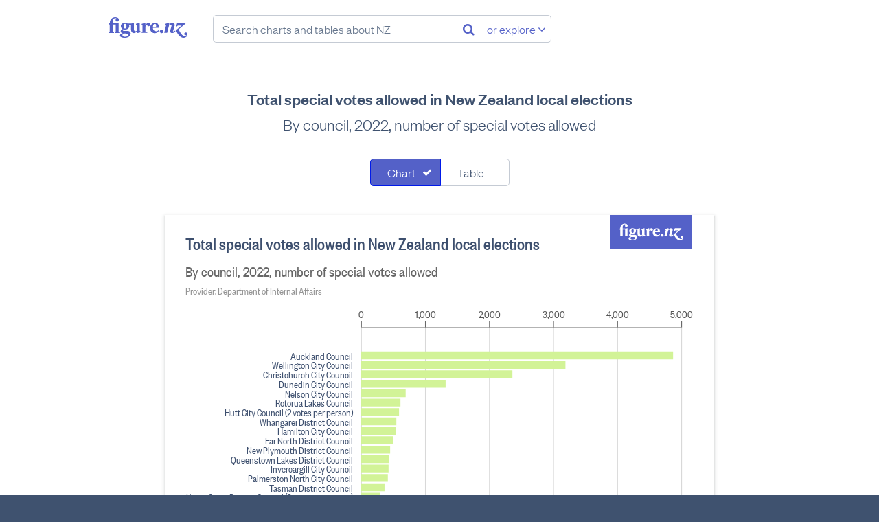

--- FILE ---
content_type: text/html; charset=utf-8
request_url: https://figure.nz/chart/QZHBl9O5Yl0RsF7N
body_size: 73662
content:
<!DOCTYPE html>
<html lang="en-nz" class="no-js blueprint-chart" id="endpoint-chart-view" data-csrf-token="c2b348964597844e1f1dfce4d91cce1359be3cd9b5f0596a0c2f524c0ea632469f8e9ee9e71bf6b75e6f47a80bb99e50c78a1d3ce68f5b721b4b0477e7937c2f">
    <head>
        <meta charset="utf-8">
        <meta http-equiv="X-UA-Compatible" content="IE=edge" />
        <meta name="viewport" content="width=device-width, initial-scale=1.0">
        <title>Total special votes allowed in New Zealand local elections - Figure.NZ</title>
        <link rel="canonical" href="https://figure.nz/chart/QZHBl9O5Yl0RsF7N">
        <link rel="preload" href="/cdn/fonts/FoundersGroteskWeb-Medium.ddaf33b8b386.woff2" as="font" type="font/woff2" crossorigin>
        <link rel="preload" href="/cdn/fonts/FoundersGroteskWeb-Light.a73e6c8bad29.woff2" as="font" type="font/woff2" crossorigin>
        <link rel="preload" href="/cdn/fonts/FoundersGroteskCondensedWeb-Medium.79cd34ac72d8.woff2" as="font" type="font/woff2" crossorigin>
        <link rel="preload" href="/cdn/fonts/FoundersGroteskWeb-LightItalic.225e02eedf7a.woff2" as="font" type="font/woff2" crossorigin>
        <link rel="preload" href="/cdn/fonts/FoundersGroteskCondensedWeb-Regular.c6f90c024966.woff2" as="font" type="font/woff2" crossorigin>
        <link rel="preload" href="/assets/fonts/fontawesome-webfont.woff2" as="font" media="font/woff2" crossorigin>
        <meta name="keywords" content="" />
        <meta property="og:site_name" content="Figure.NZ">
        <meta property="og:title" content="Total special votes allowed in New Zealand local elections">
        <meta property="og:type" content="website">
        <meta property="og:url" content="https://figure.nz/chart/QZHBl9O5Yl0RsF7N">
        <meta property="og:description" content="By council, 2022, number of special votes allowed" />
        <meta name="description" content="By council, 2022, number of special votes allowed" />
        <meta property="og:image" content="https://figure.nz/chart/QZHBl9O5Yl0RsF7N/download">
        <meta property="og:image:type" content="image/png">
        <meta property="og:image:width" content="700">
        <meta property="og:image:height" content="525">
        <meta name="twitter:site" content="@FigureNZ">
        <meta name="twitter:title" content="Total special votes allowed in New Zealand local elections - Figure.NZ">
        <meta name="twitter:card" content="summary_large_image">
        <meta name="twitter:image" content="https://figure.nz/chart/QZHBl9O5Yl0RsF7N/download">
        <meta name="apple-mobile-web-app-title" content="Figure.NZ" />
        <link rel="apple-touch-icon" href="/cdn/img/icons/apple-touch-icon.0edb3a1671cc.png" sizes="180x180">
        <link rel="icon" href="/cdn/img/icons/favicon-32x32.d2664b56c51f.png" sizes="32x32" type="image/png">
        <link rel="icon" href="/cdn/img/icons/favicon-16x16.c4d47e6f1b87.png" sizes="16x16" type="image/png">
        <meta name="theme-color" content="#ffffff">
        <link rel="mask-icon" href="/assets/img/favicons/safari-pinned-tab.svg" color="#5461c8">
        <link rel="manifest" href="/assets/manifest.json" crossorigin="use-credentials">
        <meta name="msapplication-config" content="/assets/browserconfig.xml">
        <link rel="icon" type="image/x-icon" href="/favicon.ico">
        <link rel="stylesheet" href="/cdn/stylesheets/main.ab5addac85d2.css">
        <script nonce="q3OiOuLoHs2Lk6bj">
        var _rollbarConfig = {
            accessToken: "f7f1cf7040d649bc8ab37c919d33b7aa",
            captureUncaught: true,
            captureUnhandledRejections: true,
            enabled: true,
            verbose: true,
            payload: {
                environment: "production",
                client: {
                    javascript: {
                        source_map_enabled: true,
                        code_version: "da2e813598190f2b00b8f31b3dcb81ecdc9b211f",
                        guess_uncaught_frames: true,
                    },
                },
            },
            captureIp: 'anonymize',
            checkIgnore: function(isUncaught, args, payload) {
                if (typeof(payload.body) === 'object') {
                    if (typeof(payload.body.trace) === 'object') {
                        if  (typeof(payload.body.trace.frames) !== 'undefined') {
                            for (var i = 0; i < payload.body.trace.frames.length; i++) {
                                var frame = payload.body.trace.frames[i];
                                if (frame.filename.startsWith('safari-extension')) return true;
                                if (frame.filename.startsWith('chrome-extension')) return true;
                            }
                        }
                    }
                }

                return false;
            }
        };
        // Rollbar Snippet
        !function(r){function e(n){if(o[n])return o[n].exports;var t=o[n]={exports:{},id:n,loaded:!1};return r[n].call(t.exports,t,t.exports,e),t.loaded=!0,t.exports}var o={};return e.m=r,e.c=o,e.p="",e(0)}([function(r,e,o){"use strict";var n=o(1),t=o(4);_rollbarConfig=_rollbarConfig||{},_rollbarConfig.rollbarJsUrl=_rollbarConfig.rollbarJsUrl||"https://cdnjs.cloudflare.com/ajax/libs/rollbar.js/2.4.4/rollbar.min.js",_rollbarConfig.async=void 0===_rollbarConfig.async||_rollbarConfig.async;var a=n.setupShim(window,_rollbarConfig),l=t(_rollbarConfig);window.rollbar=n.Rollbar,a.loadFull(window,document,!_rollbarConfig.async,_rollbarConfig,l)},function(r,e,o){"use strict";function n(r){return function(){try{return r.apply(this,arguments)}catch(r){try{console.error("[Rollbar]: Internal error",r)}catch(r){}}}}function t(r,e){this.options=r,this._rollbarOldOnError=null;var o=s++;this.shimId=function(){return o},"undefined"!=typeof window&&window._rollbarShims&&(window._rollbarShims[o]={handler:e,messages:[]})}function a(r,e){if(r){var o=e.globalAlias||"Rollbar";if("object"==typeof r[o])return r[o];r._rollbarShims={},r._rollbarWrappedError=null;var t=new p(e);return n(function(){e.captureUncaught&&(t._rollbarOldOnError=r.onerror,i.captureUncaughtExceptions(r,t,!0),i.wrapGlobals(r,t,!0)),e.captureUnhandledRejections&&i.captureUnhandledRejections(r,t,!0);var n=e.autoInstrument;return e.enabled!==!1&&(void 0===n||n===!0||"object"==typeof n&&n.network)&&r.addEventListener&&(r.addEventListener("load",t.captureLoad.bind(t)),r.addEventListener("DOMContentLoaded",t.captureDomContentLoaded.bind(t))),r[o]=t,t})()}}function l(r){return n(function(){var e=this,o=Array.prototype.slice.call(arguments,0),n={shim:e,method:r,args:o,ts:new Date};window._rollbarShims[this.shimId()].messages.push(n)})}var i=o(2),s=0,d=o(3),c=function(r,e){return new t(r,e)},p=function(r){return new d(c,r)};t.prototype.loadFull=function(r,e,o,t,a){var l=function(){var e;if(void 0===r._rollbarDidLoad){e=new Error("rollbar.js did not load");for(var o,n,t,l,i=0;o=r._rollbarShims[i++];)for(o=o.messages||[];n=o.shift();)for(t=n.args||[],i=0;i<t.length;++i)if(l=t[i],"function"==typeof l){l(e);break}}"function"==typeof a&&a(e)},i=!1,s=e.createElement("script"),d=e.getElementsByTagName("script")[0],c=d.parentNode;s.crossOrigin="",s.src=t.rollbarJsUrl,o||(s.async=!0),s.onload=s.onreadystatechange=n(function(){if(!(i||this.readyState&&"loaded"!==this.readyState&&"complete"!==this.readyState)){s.onload=s.onreadystatechange=null;try{c.removeChild(s)}catch(r){}i=!0,l()}}),c.insertBefore(s,d)},t.prototype.wrap=function(r,e,o){try{var n;if(n="function"==typeof e?e:function(){return e||{}},"function"!=typeof r)return r;if(r._isWrap)return r;if(!r._rollbar_wrapped&&(r._rollbar_wrapped=function(){o&&"function"==typeof o&&o.apply(this,arguments);try{return r.apply(this,arguments)}catch(o){var e=o;throw e&&("string"==typeof e&&(e=new String(e)),e._rollbarContext=n()||{},e._rollbarContext._wrappedSource=r.toString(),window._rollbarWrappedError=e),e}},r._rollbar_wrapped._isWrap=!0,r.hasOwnProperty))for(var t in r)r.hasOwnProperty(t)&&(r._rollbar_wrapped[t]=r[t]);return r._rollbar_wrapped}catch(e){return r}};for(var u="log,debug,info,warn,warning,error,critical,global,configure,handleUncaughtException,handleUnhandledRejection,captureEvent,captureDomContentLoaded,captureLoad".split(","),f=0;f<u.length;++f)t.prototype[u[f]]=l(u[f]);r.exports={setupShim:a,Rollbar:p}},function(r,e){"use strict";function o(r,e,o){if(r){var t;if("function"==typeof e._rollbarOldOnError)t=e._rollbarOldOnError;else if(r.onerror){for(t=r.onerror;t._rollbarOldOnError;)t=t._rollbarOldOnError;e._rollbarOldOnError=t}var a=function(){var o=Array.prototype.slice.call(arguments,0);n(r,e,t,o)};o&&(a._rollbarOldOnError=t),r.onerror=a}}function n(r,e,o,n){r._rollbarWrappedError&&(n[4]||(n[4]=r._rollbarWrappedError),n[5]||(n[5]=r._rollbarWrappedError._rollbarContext),r._rollbarWrappedError=null),e.handleUncaughtException.apply(e,n),o&&o.apply(r,n)}function t(r,e,o){if(r){"function"==typeof r._rollbarURH&&r._rollbarURH.belongsToShim&&r.removeEventListener("unhandledrejection",r._rollbarURH);var n=function(r){var o,n,t;try{o=r.reason}catch(r){o=void 0}try{n=r.promise}catch(r){n="[unhandledrejection] error getting `promise` from event"}try{t=r.detail,!o&&t&&(o=t.reason,n=t.promise)}catch(r){t="[unhandledrejection] error getting `detail` from event"}o||(o="[unhandledrejection] error getting `reason` from event"),e&&e.handleUnhandledRejection&&e.handleUnhandledRejection(o,n)};n.belongsToShim=o,r._rollbarURH=n,r.addEventListener("unhandledrejection",n)}}function a(r,e,o){if(r){var n,t,a="EventTarget,Window,Node,ApplicationCache,AudioTrackList,ChannelMergerNode,CryptoOperation,EventSource,FileReader,HTMLUnknownElement,IDBDatabase,IDBRequest,IDBTransaction,KeyOperation,MediaController,MessagePort,ModalWindow,Notification,SVGElementInstance,Screen,TextTrack,TextTrackCue,TextTrackList,WebSocket,WebSocketWorker,Worker,XMLHttpRequest,XMLHttpRequestEventTarget,XMLHttpRequestUpload".split(",");for(n=0;n<a.length;++n)t=a[n],r[t]&&r[t].prototype&&l(e,r[t].prototype,o)}}function l(r,e,o){if(e.hasOwnProperty&&e.hasOwnProperty("addEventListener")){for(var n=e.addEventListener;n._rollbarOldAdd&&n.belongsToShim;)n=n._rollbarOldAdd;var t=function(e,o,t){n.call(this,e,r.wrap(o),t)};t._rollbarOldAdd=n,t.belongsToShim=o,e.addEventListener=t;for(var a=e.removeEventListener;a._rollbarOldRemove&&a.belongsToShim;)a=a._rollbarOldRemove;var l=function(r,e,o){a.call(this,r,e&&e._rollbar_wrapped||e,o)};l._rollbarOldRemove=a,l.belongsToShim=o,e.removeEventListener=l}}r.exports={captureUncaughtExceptions:o,captureUnhandledRejections:t,wrapGlobals:a}},function(r,e){"use strict";function o(r,e){this.impl=r(e,this),this.options=e,n(o.prototype)}function n(r){for(var e=function(r){return function(){var e=Array.prototype.slice.call(arguments,0);if(this.impl[r])return this.impl[r].apply(this.impl,e)}},o="log,debug,info,warn,warning,error,critical,global,configure,handleUncaughtException,handleUnhandledRejection,_createItem,wrap,loadFull,shimId,captureEvent,captureDomContentLoaded,captureLoad".split(","),n=0;n<o.length;n++)r[o[n]]=e(o[n])}o.prototype._swapAndProcessMessages=function(r,e){this.impl=r(this.options);for(var o,n,t;o=e.shift();)n=o.method,t=o.args,this[n]&&"function"==typeof this[n]&&("captureDomContentLoaded"===n||"captureLoad"===n?this[n].apply(this,[t[0],o.ts]):this[n].apply(this,t));return this},r.exports=o},function(r,e){"use strict";r.exports=function(r){return function(e){if(!e&&!window._rollbarInitialized){r=r||{};for(var o,n,t=r.globalAlias||"Rollbar",a=window.rollbar,l=function(r){return new a(r)},i=0;o=window._rollbarShims[i++];)n||(n=o.handler),o.handler._swapAndProcessMessages(l,o.messages);window[t]=n,window._rollbarInitialized=!0}}}}]);
        // End Rollbar Snippet
    </script>
    <script nonce="q3OiOuLoHs2Lk6bj">
        window.canUseLocalStorage = function () {
            try {
                window.localStorage.setItem('__test_localstorage', 'gracefully');
                window.localStorage.removeItem('__test_localstorage');
                return true;
            } catch (e) {
                return false;
            }
        };

        if (!window.canUseLocalStorage()) {
            var data = {},
                undef;
            Object.assign(window.localStorage, {
                setItem     : function(id, val) { return data[id] = String(val); },
                getItem     : function(id) { return data.hasOwnProperty(id) ? data[id] : undef; },
                removeItem  : function(id) { return delete data[id]; },
                clear       : function() { return data = {}; }
            });
        }
    </script>
    <script type="text/javascript" nonce="q3OiOuLoHs2Lk6bj">
    /*! modernizr 3.6.0 (Custom Build) | MIT *
     * https://modernizr.com/download/?-smil-svg-touchevents-setclasses !*/
    !function(e,n,t){function o(e,n){return typeof e===n}function s(){var e,n,t,s,a,i,r;for(var l in c)if(c.hasOwnProperty(l)){if(e=[],n=c[l],n.name&&(e.push(n.name.toLowerCase()),n.options&&n.options.aliases&&n.options.aliases.length))for(t=0;t<n.options.aliases.length;t++)e.push(n.options.aliases[t].toLowerCase());for(s=o(n.fn,"function")?n.fn():n.fn,a=0;a<e.length;a++)i=e[a],r=i.split("."),1===r.length?Modernizr[r[0]]=s:(!Modernizr[r[0]]||Modernizr[r[0]]instanceof Boolean||(Modernizr[r[0]]=new Boolean(Modernizr[r[0]])),Modernizr[r[0]][r[1]]=s),f.push((s?"":"no-")+r.join("-"))}}function a(e){var n=u.className,t=Modernizr._config.classPrefix||"";if(p&&(n=n.baseVal),Modernizr._config.enableJSClass){var o=new RegExp("(^|\\s)"+t+"no-js(\\s|$)");n=n.replace(o,"$1"+t+"js$2")}Modernizr._config.enableClasses&&(n+=" "+t+e.join(" "+t),p?u.className.baseVal=n:u.className=n)}function i(){return"function"!=typeof n.createElement?n.createElement(arguments[0]):p?n.createElementNS.call(n,"http://www.w3.org/2000/svg",arguments[0]):n.createElement.apply(n,arguments)}function r(){var e=n.body;return e||(e=i(p?"svg":"body"),e.fake=!0),e}function l(e,t,o,s){var a,l,f,c,d="modernizr",p=i("div"),m=r();if(parseInt(o,10))for(;o--;)f=i("div"),f.id=s?s[o]:d+(o+1),p.appendChild(f);return a=i("style"),a.type="text/css",a.id="s"+d,(m.fake?m:p).appendChild(a),m.appendChild(p),a.styleSheet?a.styleSheet.cssText=e:a.appendChild(n.createTextNode(e)),p.id=d,m.fake&&(m.style.background="",m.style.overflow="hidden",c=u.style.overflow,u.style.overflow="hidden",u.appendChild(m)),l=t(p,e),m.fake?(m.parentNode.removeChild(m),u.style.overflow=c,u.offsetHeight):p.parentNode.removeChild(p),!!l}var f=[],c=[],d={_version:"3.6.0",_config:{classPrefix:"",enableClasses:!0,enableJSClass:!0,usePrefixes:!0},_q:[],on:function(e,n){var t=this;setTimeout(function(){n(t[e])},0)},addTest:function(e,n,t){c.push({name:e,fn:n,options:t})},addAsyncTest:function(e){c.push({name:null,fn:e})}},Modernizr=function(){};Modernizr.prototype=d,Modernizr=new Modernizr;var u=n.documentElement,p="svg"===u.nodeName.toLowerCase(),m=d._config.usePrefixes?" -webkit- -moz- -o- -ms- ".split(" "):["",""];d._prefixes=m;var h={}.toString;Modernizr.addTest("smil",function(){return!!n.createElementNS&&/SVGAnimate/.test(h.call(n.createElementNS("http://www.w3.org/2000/svg","animate")))});var v=d.testStyles=l;Modernizr.addTest("touchevents",function(){var t;if("ontouchstart"in e||e.DocumentTouch&&n instanceof DocumentTouch)t=!0;else{var o=["@media (",m.join("touch-enabled),("),"heartz",")","{#modernizr{top:9px;position:absolute}}"].join("");v(o,function(e){t=9===e.offsetTop})}return t}),Modernizr.addTest("svg",!!n.createElementNS&&!!n.createElementNS("http://www.w3.org/2000/svg","svg").createSVGRect),s(),a(f),delete d.addTest,delete d.addAsyncTest;for(var g=0;g<Modernizr._q.length;g++)Modernizr._q[g]();e.Modernizr=Modernizr}(window,document);
    </script>
    <script nonce="q3OiOuLoHs2Lk6bj">
    (function(){
            var t,i,e,n=window,o=document,a=arguments,s="script",r=["config","track","identify","visit","push","call","trackForm","trackClick"],c=function(){var t,i=this;for(i._e=[],t=0;r.length>t;t++)(function(t){i[t]=function(){return i._e.push([t].concat(Array.prototype.slice.call(arguments,0))),i}})(r[t])};for(n._w=n._w||{},t=0;a.length>t;t++)n._w[a[t]]=n[a[t]]=n[a[t]]||new c;i=o.createElement(s),i.async=1,i.src="https://static.woopra.com/js/w.js",e=o.getElementsByTagName(s)[0],e.parentNode.insertBefore(i,e)
    })("woopra");
    woopra.config({
        domain: 'figure.nz',
        hide_campaign: true,
        protocol: 'https',
    });
    woopra.track();
    </script>
        
    </head>
    <body>
        <a class="l-skip-to-content l-skip-to-main-content" href="#main-content">Skip to main content</a>
        




<div class="navbar-wrapper">
    <header class="navbar">
        <div class="figurenz-menu">
            <a href="/" class="figurenz-logo">Figure.nz</a>
            <form class="figurenz-tagline navsearch" action="/search/" id="search-box" role="search">
                <input class="form-input form-search navsearch-input" value="" type="text" placeholder="Search charts and tables about NZ" />
                <button class="no-button navsearch-button" aria-label="Search"><i class="fa fa-search"></i></button>
                <button class="button button-secondary navsearch-button navsearch-button-secondary">or explore <i class="fa fa-angle-down"></i></button>
            </form>
        </div>

        <div class="usermenu" id="user-menu"></div>
    </header>
</div>

    <main id="main-content">
        
            
                
            

            <div id="chart-view-new" class="content-width">
        <h1 class="l-content-title">Total special votes allowed in New Zealand local elections</h1>
        <h2 class="l-content-subtitle">By council, 2022, number of special votes allowed</h2>

        
        <div id="chart-view">
            <div class="chart-view-component chart-and-table">
            
                <form class="l-searchfilter" name="search-filter">
                    <div class="segcontrol">
                        <div class="segcontrol-segment">
                            <input
                                type="checkbox"
                                checked="checked"
                                class="segcontrol-multi"
                                id="filter0"
                                value="chart"
                            />
                            <label
                                class="segcontrol-button"
                                for="filter0"
                            >
                                Chart
                            </label>
                        </div>
                        <div class="segcontrol-segment">
                            <input
                                type="checkbox"
                                
                                class="segcontrol-multi"
                                id="filter1"
                                value="table"
                            />
                            <label
                                class="segcontrol-button"
                                for="filter1"
                            >
                                Table
                            </label>
                        </div>
                    </div>
                </form>
            
                <div class="responsive-container ">
                    <div class="svg-container chart-kind-bar chart-shape-long">
                        <div><svg width="100%" height="1050" viewBox="0 0 700 1050" version="1.1" xmlns="http://www.w3.org/2000/svg"><rect width="100%" height="100%" fill="#fff"/><path style="fill:#5461c8" fill-rule="evenodd" d="M567 0h105v43H567V0zm23.885 26.553l-1.344-.44v-9.226h-.5l-1.66.464h-4.077v-.857c0-3.06 1.184-4.59 2.823-4.59.478 0 .957.21 1.16.58-.522.232-.955.788-.955 1.437 0 .928.707 1.576 1.618 1.576.98 0 1.753-.81 1.753-1.807 0-1.74-1.547-2.69-3.756-2.69-2.846 0-5.578 2.11-5.646 6.073l-1.298.672v.81h1.298v7.604l-.934.416v.65h5.282v-.673l-1.343-.44v-7.557h3.233v7.603l-.933.416v.65h5.282v-.673zm5.166-3.802c-.91 0-1.48-.787-1.48-2.41 0-1.622.57-2.41 1.48-2.41.935 0 1.48.788 1.48 2.41 0 1.623-.545 2.41-1.48 2.41zm-2.685 6.746c0-.74.5-1.252 1.092-1.576h2.323c1.548 0 2.186.44 2.186 1.32 0 1.485-1.344 2.087-3.028 2.087-1.55 0-2.573-.626-2.573-1.83zm2.322 2.828c3.142 0 6.125-1.46 6.125-4.288 0-2.063-1.594-2.874-3.757-2.874h-3.392c-.57 0-.957-.302-.957-.788 0-.417.296-.65.638-.81.524.138 1.093.23 1.707.23 2.62 0 4.35-1.483 4.35-3.453 0-.533-.16-1.066-.478-1.552h2.322v5.145c0 2.503 1.48 3.523 2.983 3.523 1.092 0 2.254-.602 2.96-1.76h.09l.137 1.668h.41l3.552-.788v-.487l-1.184-1.067v-8.136h-.5l-3.462 1.136v.487l.956 1.297v5.216c-.41.417-.91.533-1.457.533-1.003 0-1.48-.65-1.48-1.924v-6.745h-.5l-2.12.696h-3.96c-.683-.44-1.594-.696-2.62-.696-2.617 0-4.347 1.484-4.347 3.454 0 1.252.706 2.318 1.89 2.92-1.14.303-2.027 1.16-2.027 2.25 0 1.274.91 1.993 2.117 2.155v.07c-1.548.23-2.823.834-2.823 2.086 0 1.74 2.186 2.504 4.827 2.504zM617.064 19.6v-2.713h-.48l-3.46 1.136v.487l.957 1.297v6.352l-.933.416v.65H619v-.72l-1.936-.44V20.62c.454-.813 1.07-1.554 1.64-1.81 0 .95.59 1.624 1.547 1.624.82 0 1.595-.65 1.595-1.693 0-1.134-.73-1.853-1.868-1.853-1.502 0-2.435 1.553-2.823 2.712h-.09zm7.67 1.274c.183-1.97.957-2.92 1.96-2.92 1.07 0 1.365.973 1.365 2.062 0 .37-.024.672-.07.858h-3.255zm3.188 4.612c-1.867 0-3.187-1.414-3.233-3.523h6.033c.09-.44.114-.88.114-1.25 0-2.39-1.64-3.826-3.87-3.826-2.756 0-5.237 2.086-5.237 5.447 0 3.314 2.3 5.122 4.94 5.122 1.8 0 3.484-.927 4.28-2.55l-.478-.486c-.842.81-1.616 1.066-2.55 1.066zm5.69-1.784c-.978 0-1.798.834-1.798 1.877 0 1.02.82 1.83 1.8 1.83 1 0 1.843-.81 1.843-1.83 0-1.044-.842-1.878-1.844-1.878zm25.796 5.7c-.16.72-1.07 1.253-1.958 1.253-2.254 0-4.6-3.43-6.147-7.046l7.103-5.912-.41-.81h-8.173l-1.16 3.66.523.28 1.23-1.16h4.074l-6.056 4.868c1.708 3.964 4.44 7.788 7.81 7.788 2.094 0 4.12-1.414 4.12-3.662 0-1.16-.797-1.9-1.753-1.9-.864 0-1.57.67-1.57 1.575 0 .765.547 1.39 1.412 1.39.364 0 .75-.138.956-.324zm-18.01-10.522l.388-1.993h-.683l-3.78 1.136-.136.487 1.116 1.112-1.89 7.603h3.005l1.935-7.394c.433-.463 1.048-.973 1.753-.973.82 0 1.025.626.797 1.484l-1.206 4.38c-.478 1.716.34 2.736 1.98 2.736 1.184 0 2.39-.74 3.347-1.923l-.364-.65c-.774.534-1.593.95-2.254.905l1.616-5.47c.592-1.97-.386-3.43-2.14-3.43-1.297 0-2.64.926-3.392 1.992h-.09z"/><g class="type-group" data-series="[{&quot;value&quot;:4873,&quot;Cell X&quot;:28,&quot;Cell Y&quot;:4,&quot;Government entity&quot;:&quot;Auckland Council&quot;,&quot;Measure&quot;:&quot;Total special votes allowed&quot;,&quot;index&quot;:0},{&quot;value&quot;:3192,&quot;Cell X&quot;:28,&quot;Cell Y&quot;:63,&quot;Government entity&quot;:&quot;Wellington City Council&quot;,&quot;Measure&quot;:&quot;Total special votes allowed&quot;,&quot;index&quot;:1},{&quot;value&quot;:2364,&quot;Cell X&quot;:28,&quot;Cell Y&quot;:10,&quot;Government entity&quot;:&quot;Christchurch City Council&quot;,&quot;Measure&quot;:&quot;Total special votes allowed&quot;,&quot;index&quot;:2},{&quot;value&quot;:1321,&quot;Cell X&quot;:28,&quot;Cell Y&quot;:12,&quot;Government entity&quot;:&quot;Dunedin City Council&quot;,&quot;Measure&quot;:&quot;Total special votes allowed&quot;,&quot;index&quot;:3},{&quot;value&quot;:697,&quot;Cell X&quot;:28,&quot;Cell Y&quot;:34,&quot;Government entity&quot;:&quot;Nelson City Council&quot;,&quot;Measure&quot;:&quot;Total special votes allowed&quot;,&quot;index&quot;:4},{&quot;value&quot;:616,&quot;Cell X&quot;:28,&quot;Cell Y&quot;:42,&quot;Government entity&quot;:&quot;Rotorua Lakes Council&quot;,&quot;Measure&quot;:&quot;Total special votes allowed&quot;,&quot;index&quot;:5},{&quot;value&quot;:594,&quot;Cell X&quot;:28,&quot;Cell Y&quot;:22,&quot;Government entity&quot;:&quot;Hutt City Council (2 votes per person)&quot;,&quot;Measure&quot;:&quot;Total special votes allowed&quot;,&quot;index&quot;:6},{&quot;value&quot;:552,&quot;Cell X&quot;:28,&quot;Cell Y&quot;:68,&quot;Government entity&quot;:&quot;Whangārei District Council&quot;,&quot;Measure&quot;:&quot;Total special votes allowed&quot;,&quot;index&quot;:7},{&quot;value&quot;:543,&quot;Cell X&quot;:28,&quot;Cell Y&quot;:17,&quot;Government entity&quot;:&quot;Hamilton City Council&quot;,&quot;Measure&quot;:&quot;Total special votes allowed&quot;,&quot;index&quot;:8},{&quot;value&quot;:501,&quot;Cell X&quot;:28,&quot;Cell Y&quot;:13,&quot;Government entity&quot;:&quot;Far North District Council&quot;,&quot;Measure&quot;:&quot;Total special votes allowed&quot;,&quot;index&quot;:9},{&quot;value&quot;:455,&quot;Cell X&quot;:28,&quot;Cell Y&quot;:35,&quot;Government entity&quot;:&quot;New Plymouth District Council&quot;,&quot;Measure&quot;:&quot;Total special votes allowed&quot;,&quot;index&quot;:10},{&quot;value&quot;:436,&quot;Cell X&quot;:28,&quot;Cell Y&quot;:40,&quot;Government entity&quot;:&quot;Queenstown Lakes District Council&quot;,&quot;Measure&quot;:&quot;Total special votes allowed&quot;,&quot;index&quot;:11},{&quot;value&quot;:430,&quot;Cell X&quot;:28,&quot;Cell Y&quot;:23,&quot;Government entity&quot;:&quot;Invercargill City Council&quot;,&quot;Measure&quot;:&quot;Total special votes allowed&quot;,&quot;index&quot;:12},{&quot;value&quot;:419,&quot;Cell X&quot;:28,&quot;Cell Y&quot;:38,&quot;Government entity&quot;:&quot;Palmerston North City Council&quot;,&quot;Measure&quot;:&quot;Total special votes allowed&quot;,&quot;index&quot;:13},{&quot;value&quot;:367,&quot;Cell X&quot;:28,&quot;Cell Y&quot;:51,&quot;Government entity&quot;:&quot;Tasman District Council&quot;,&quot;Measure&quot;:&quot;Total special votes allowed&quot;,&quot;index&quot;:14},{&quot;value&quot;:301,&quot;Cell X&quot;:28,&quot;Cell Y&quot;:26,&quot;Government entity&quot;:&quot;Kāpiti Coast District Council (2 votes per person)&quot;,&quot;Measure&quot;:&quot;Total special votes allowed&quot;,&quot;index&quot;:15},{&quot;value&quot;:289,&quot;Cell X&quot;:28,&quot;Cell Y&quot;:14,&quot;Government entity&quot;:&quot;Gisborne District Council&quot;,&quot;Measure&quot;:&quot;Total special votes allowed&quot;,&quot;index&quot;:16},{&quot;value&quot;:273,&quot;Cell X&quot;:28,&quot;Cell Y&quot;:44,&quot;Government entity&quot;:&quot;Selwyn District Council&quot;,&quot;Measure&quot;:&quot;Total special votes allowed&quot;,&quot;index&quot;:17},{&quot;value&quot;:271,&quot;Cell X&quot;:28,&quot;Cell Y&quot;:18,&quot;Government entity&quot;:&quot;Hastings District Council&quot;,&quot;Measure&quot;:&quot;Total special votes allowed&quot;,&quot;index&quot;:18},{&quot;value&quot;:267,&quot;Cell X&quot;:28,&quot;Cell Y&quot;:67,&quot;Government entity&quot;:&quot;Whanganui District Council&quot;,&quot;Measure&quot;:&quot;Total special votes allowed&quot;,&quot;index&quot;:19},{&quot;value&quot;:243,&quot;Cell X&quot;:28,&quot;Cell Y&quot;:39,&quot;Government entity&quot;:&quot;Porirua City Council&quot;,&quot;Measure&quot;:&quot;Total special votes allowed&quot;,&quot;index&quot;:20},{&quot;value&quot;:242,&quot;Cell X&quot;:28,&quot;Cell Y&quot;:59,&quot;Government entity&quot;:&quot;Waipā District Council&quot;,&quot;Measure&quot;:&quot;Total special votes allowed&quot;,&quot;index&quot;:21},{&quot;value&quot;:232,&quot;Cell X&quot;:28,&quot;Cell Y&quot;:20,&quot;Government entity&quot;:&quot;Horowhenua District Council&quot;,&quot;Measure&quot;:&quot;Total special votes allowed&quot;,&quot;index&quot;:22},{&quot;value&quot;:232,&quot;Cell X&quot;:28,&quot;Cell Y&quot;:57,&quot;Government entity&quot;:&quot;Waimakariri District Council&quot;,&quot;Measure&quot;:&quot;Total special votes allowed&quot;,&quot;index&quot;:23},{&quot;value&quot;:229,&quot;Cell X&quot;:28,&quot;Cell Y&quot;:30,&quot;Government entity&quot;:&quot;Marlborough District Council&quot;,&quot;Measure&quot;:&quot;Total special votes allowed&quot;,&quot;index&quot;:24},{&quot;value&quot;:228,&quot;Cell X&quot;:28,&quot;Cell Y&quot;:33,&quot;Government entity&quot;:&quot;Napier City Council&quot;,&quot;Measure&quot;:&quot;Total special votes allowed&quot;,&quot;index&quot;:25},{&quot;value&quot;:225,&quot;Cell X&quot;:28,&quot;Cell Y&quot;:55,&quot;Government entity&quot;:&quot;Upper Hutt City Council&quot;,&quot;Measure&quot;:&quot;Total special votes allowed&quot;,&quot;index&quot;:26},{&quot;value&quot;:223,&quot;Cell X&quot;:28,&quot;Cell Y&quot;:52,&quot;Government entity&quot;:&quot;Taupō District Council&quot;,&quot;Measure&quot;:&quot;Total special votes allowed&quot;,&quot;index&quot;:27},{&quot;value&quot;:214,&quot;Cell X&quot;:28,&quot;Cell Y&quot;:66,&quot;Government entity&quot;:&quot;Whakatāne District Council&quot;,&quot;Measure&quot;:&quot;Total special votes allowed&quot;,&quot;index&quot;:28},{&quot;value&quot;:187,&quot;Cell X&quot;:28,&quot;Cell Y&quot;:53,&quot;Government entity&quot;:&quot;Thames-Coromandel District Council&quot;,&quot;Measure&quot;:&quot;Total special votes allowed&quot;,&quot;index&quot;:29},{&quot;value&quot;:185,&quot;Cell X&quot;:28,&quot;Cell Y&quot;:31,&quot;Government entity&quot;:&quot;Masterton District Council&quot;,&quot;Measure&quot;:&quot;Total special votes allowed&quot;,&quot;index&quot;:30},{&quot;value&quot;:139,&quot;Cell X&quot;:28,&quot;Cell Y&quot;:56,&quot;Government entity&quot;:&quot;Waikato District Council&quot;,&quot;Measure&quot;:&quot;Total special votes allowed&quot;,&quot;index&quot;:31},{&quot;value&quot;:138,&quot;Cell X&quot;:28,&quot;Cell Y&quot;:25,&quot;Government entity&quot;:&quot;Kaipara District Council&quot;,&quot;Measure&quot;:&quot;Total special votes allowed&quot;,&quot;index&quot;:32},{&quot;value&quot;:128,&quot;Cell X&quot;:28,&quot;Cell Y&quot;:46,&quot;Government entity&quot;:&quot;South Waikato District Council&quot;,&quot;Measure&quot;:&quot;Total special votes allowed&quot;,&quot;index&quot;:33},{&quot;value&quot;:121,&quot;Cell X&quot;:28,&quot;Cell Y&quot;:43,&quot;Government entity&quot;:&quot;Ruapehu District Council&quot;,&quot;Measure&quot;:&quot;Total special votes allowed&quot;,&quot;index&quot;:34},{&quot;value&quot;:119,&quot;Cell X&quot;:28,&quot;Cell Y&quot;:29,&quot;Government entity&quot;:&quot;Manawatū District Council&quot;,&quot;Measure&quot;:&quot;Total special votes allowed&quot;,&quot;index&quot;:35},{&quot;value&quot;:119,&quot;Cell X&quot;:28,&quot;Cell Y&quot;:64,&quot;Government entity&quot;:&quot;Western Bay of Plenty District Council&quot;,&quot;Measure&quot;:&quot;Total special votes allowed&quot;,&quot;index&quot;:36},{&quot;value&quot;:117,&quot;Cell X&quot;:28,&quot;Cell Y&quot;:61,&quot;Government entity&quot;:&quot;Waitaki District Council&quot;,&quot;Measure&quot;:&quot;Total special votes allowed&quot;,&quot;index&quot;:37},{&quot;value&quot;:106,&quot;Cell X&quot;:28,&quot;Cell Y&quot;:54,&quot;Government entity&quot;:&quot;Timaru District Council&quot;,&quot;Measure&quot;:&quot;Total special votes allowed&quot;,&quot;index&quot;:38},{&quot;value&quot;:105,&quot;Cell X&quot;:28,&quot;Cell Y&quot;:50,&quot;Government entity&quot;:&quot;Tararua District Council&quot;,&quot;Measure&quot;:&quot;Total special votes allowed&quot;,&quot;index&quot;:39},{&quot;value&quot;:97,&quot;Cell X&quot;:28,&quot;Cell Y&quot;:3,&quot;Government entity&quot;:&quot;Ashburton District Council&quot;,&quot;Measure&quot;:&quot;Total special votes allowed&quot;,&quot;index&quot;:40},{&quot;value&quot;:95,&quot;Cell X&quot;:28,&quot;Cell Y&quot;:6,&quot;Government entity&quot;:&quot;Carterton District Council&quot;,&quot;Measure&quot;:&quot;Total special votes allowed&quot;,&quot;index&quot;:41},{&quot;value&quot;:93,&quot;Cell X&quot;:28,&quot;Cell Y&quot;:60,&quot;Government entity&quot;:&quot;Wairoa District Council&quot;,&quot;Measure&quot;:&quot;Total special votes allowed&quot;,&quot;index&quot;:42},{&quot;value&quot;:88,&quot;Cell X&quot;:28,&quot;Cell Y&quot;:47,&quot;Government entity&quot;:&quot;South Wairarapa District Council&quot;,&quot;Measure&quot;:&quot;Total special votes allowed&quot;,&quot;index&quot;:43},{&quot;value&quot;:80,&quot;Cell X&quot;:28,&quot;Cell Y&quot;:5,&quot;Government entity&quot;:&quot;Buller District Council&quot;,&quot;Measure&quot;:&quot;Total special votes allowed&quot;,&quot;index&quot;:44},{&quot;value&quot;:80,&quot;Cell X&quot;:28,&quot;Cell Y&quot;:65,&quot;Government entity&quot;:&quot;Westland District Council&quot;,&quot;Measure&quot;:&quot;Total special votes allowed&quot;,&quot;index&quot;:45},{&quot;value&quot;:79,&quot;Cell X&quot;:28,&quot;Cell Y&quot;:36,&quot;Government entity&quot;:&quot;Ōpōtiki District Council&quot;,&quot;Measure&quot;:&quot;Total special votes allowed&quot;,&quot;index&quot;:46},{&quot;value&quot;:77,&quot;Cell X&quot;:28,&quot;Cell Y&quot;:48,&quot;Government entity&quot;:&quot;Southland District Council&quot;,&quot;Measure&quot;:&quot;Total special votes allowed&quot;,&quot;index&quot;:47},{&quot;value&quot;:75,&quot;Cell X&quot;:28,&quot;Cell Y&quot;:32,&quot;Government entity&quot;:&quot;Matamata-Piako District Council&quot;,&quot;Measure&quot;:&quot;Total special votes allowed&quot;,&quot;index&quot;:48},{&quot;value&quot;:74,&quot;Cell X&quot;:28,&quot;Cell Y&quot;:19,&quot;Government entity&quot;:&quot;Hauraki District Council&quot;,&quot;Measure&quot;:&quot;Total special votes allowed&quot;,&quot;index&quot;:49},{&quot;value&quot;:56,&quot;Cell X&quot;:28,&quot;Cell Y&quot;:15,&quot;Government entity&quot;:&quot;Gore District Council (2 votes per person)&quot;,&quot;Measure&quot;:&quot;Total special votes allowed&quot;,&quot;index&quot;:50},{&quot;value&quot;:55,&quot;Cell X&quot;:28,&quot;Cell Y&quot;:8,&quot;Government entity&quot;:&quot;Central Otago District Council&quot;,&quot;Measure&quot;:&quot;Total special votes allowed&quot;,&quot;index&quot;:51},{&quot;value&quot;:52,&quot;Cell X&quot;:28,&quot;Cell Y&quot;:16,&quot;Government entity&quot;:&quot;Grey District Council&quot;,&quot;Measure&quot;:&quot;Total special votes allowed&quot;,&quot;index&quot;:52},{&quot;value&quot;:51,&quot;Cell X&quot;:28,&quot;Cell Y&quot;:41,&quot;Government entity&quot;:&quot;Rangitīkei District Council&quot;,&quot;Measure&quot;:&quot;Total special votes allowed&quot;,&quot;index&quot;:53},{&quot;value&quot;:49,&quot;Cell X&quot;:28,&quot;Cell Y&quot;:24,&quot;Government entity&quot;:&quot;Kaikōura District Council&quot;,&quot;Measure&quot;:&quot;Total special votes allowed&quot;,&quot;index&quot;:54},{&quot;value&quot;:45,&quot;Cell X&quot;:28,&quot;Cell Y&quot;:37,&quot;Government entity&quot;:&quot;Ōtorohanga District Council&quot;,&quot;Measure&quot;:&quot;Total special votes allowed&quot;,&quot;index&quot;:55},{&quot;value&quot;:43,&quot;Cell X&quot;:28,&quot;Cell Y&quot;:21,&quot;Government entity&quot;:&quot;Hurunui District Council&quot;,&quot;Measure&quot;:&quot;Total special votes allowed&quot;,&quot;index&quot;:56},{&quot;value&quot;:43,&quot;Cell X&quot;:28,&quot;Cell Y&quot;:62,&quot;Government entity&quot;:&quot;Waitomo District Council&quot;,&quot;Measure&quot;:&quot;Total special votes allowed&quot;,&quot;index&quot;:57},{&quot;value&quot;:41,&quot;Cell X&quot;:28,&quot;Cell Y&quot;:11,&quot;Government entity&quot;:&quot;Clutha District Council&quot;,&quot;Measure&quot;:&quot;Total special votes allowed&quot;,&quot;index&quot;:58},{&quot;value&quot;:41,&quot;Cell X&quot;:28,&quot;Cell Y&quot;:27,&quot;Government entity&quot;:&quot;Kawerau District Council&quot;,&quot;Measure&quot;:&quot;Total special votes allowed&quot;,&quot;index&quot;:59},{&quot;value&quot;:37,&quot;Cell X&quot;:28,&quot;Cell Y&quot;:58,&quot;Government entity&quot;:&quot;Waimate District Council&quot;,&quot;Measure&quot;:&quot;Total special votes allowed&quot;,&quot;index&quot;:60},{&quot;value&quot;:30,&quot;Cell X&quot;:28,&quot;Cell Y&quot;:28,&quot;Government entity&quot;:&quot;Mackenzie District Council&quot;,&quot;Measure&quot;:&quot;Total special votes allowed&quot;,&quot;index&quot;:61},{&quot;value&quot;:13,&quot;Cell X&quot;:28,&quot;Cell Y&quot;:7,&quot;Government entity&quot;:&quot;Central Hawke's Bay District Council&quot;,&quot;Measure&quot;:&quot;Total special votes allowed&quot;,&quot;index&quot;:62},{&quot;value&quot;:11,&quot;Cell X&quot;:28,&quot;Cell Y&quot;:45,&quot;Government entity&quot;:&quot;South Taranaki District Council&quot;,&quot;Measure&quot;:&quot;Total special votes allowed&quot;,&quot;index&quot;:63},{&quot;value&quot;:1,&quot;Cell X&quot;:28,&quot;Cell Y&quot;:49,&quot;Government entity&quot;:&quot;Stratford District Council&quot;,&quot;Measure&quot;:&quot;Total special votes allowed&quot;,&quot;index&quot;:64},{&quot;value&quot;:0,&quot;Cell X&quot;:28,&quot;Cell Y&quot;:9,&quot;Government entity&quot;:&quot;Chatham Islands Council&quot;,&quot;Measure&quot;:&quot;Total special votes allowed&quot;,&quot;index&quot;:65}]" data-primary="&quot;Government entity&quot;" data-group="&quot;Measure&quot;"><path class="background" style="fill:none" d="M250 113h408v881H250z"/><g class="type-group axes"><path class="background" style="fill:none" d="M250 143h408v851H250z"/><g class="type-group"><g class="type-rule"><path style="fill:none;stroke:#d8d8d8;stroke-width:1;opacity:1" d="M250.5 143v851M332.1 143v851M413.7 143v851M495.3 143v851M576.9 143v851M658.5 143v851"/></g><g class="type-rule"><path style="fill:none;stroke:#686868;stroke-width:1;opacity:1" d="M250.5 994v8M332.1 994v8M413.7 994v8M495.3 994v8M576.9 994v8M658.5 994v8"/></g><g class="type-text" text-anchor="middle"><text x=".5" y="12" dy=".9em" style="fill:#3d4f6e;opacity:1;font:300 14px 'FoundersGroteskCondensed','Helvetica Neue',Helvetica,Arial,sans-serif" transform="translate(250 994)">0</text><text x="82.1" y="12" dy=".9em" style="fill:#3d4f6e;opacity:1;font:300 14px 'FoundersGroteskCondensed','Helvetica Neue',Helvetica,Arial,sans-serif" transform="translate(250 994)">1,000</text><text x="163.7" y="12" dy=".9em" style="fill:#3d4f6e;opacity:1;font:300 14px 'FoundersGroteskCondensed','Helvetica Neue',Helvetica,Arial,sans-serif" transform="translate(250 994)">2,000</text><text x="245.3" y="12" dy=".9em" style="fill:#3d4f6e;opacity:1;font:300 14px 'FoundersGroteskCondensed','Helvetica Neue',Helvetica,Arial,sans-serif" transform="translate(250 994)">3,000</text><text x="326.9" y="12" dy=".9em" style="fill:#3d4f6e;opacity:1;font:300 14px 'FoundersGroteskCondensed','Helvetica Neue',Helvetica,Arial,sans-serif" transform="translate(250 994)">4,000</text><text x="408.5" y="12" dy=".9em" style="fill:#3d4f6e;opacity:1;font:300 14px 'FoundersGroteskCondensed','Helvetica Neue',Helvetica,Arial,sans-serif" transform="translate(250 994)">5,000</text></g><path d="M250.5 994.5h408" style="fill:none;stroke:#686868;stroke-width:1" class="type-path"/></g><g class="type-group"><g class="type-rule"><path style="fill:none;stroke:#000;stroke-width:1;opacity:1" d="M250 959.5"/></g><g class="type-text" text-anchor="end"><text x="-10" y="36.5" dy=".35em" style="fill:#3d4f6e;opacity:1;font:300 14px 'FoundersGroteskCondensed','Helvetica Neue',Helvetica,Arial,sans-serif" transform="translate(250 143)">Auckland Council</text><text x="-10" y="48.5" dy=".35em" style="fill:#3d4f6e;opacity:1;font:300 14px 'FoundersGroteskCondensed','Helvetica Neue',Helvetica,Arial,sans-serif" transform="translate(250 143)">Wellington City Council</text><text x="-10" y="60.5" dy=".35em" style="fill:#3d4f6e;opacity:1;font:300 14px 'FoundersGroteskCondensed','Helvetica Neue',Helvetica,Arial,sans-serif" transform="translate(250 143)">Christchurch City Council</text><text x="-10" y="72.5" dy=".35em" style="fill:#3d4f6e;opacity:1;font:300 14px 'FoundersGroteskCondensed','Helvetica Neue',Helvetica,Arial,sans-serif" transform="translate(250 143)">Dunedin City Council</text><text x="-10" y="84.5" dy=".35em" style="fill:#3d4f6e;opacity:1;font:300 14px 'FoundersGroteskCondensed','Helvetica Neue',Helvetica,Arial,sans-serif" transform="translate(250 143)">Nelson City Council</text><text x="-10" y="96.5" dy=".35em" style="fill:#3d4f6e;opacity:1;font:300 14px 'FoundersGroteskCondensed','Helvetica Neue',Helvetica,Arial,sans-serif" transform="translate(250 143)">Rotorua Lakes Council</text><text x="-10" y="108.5" dy=".35em" style="fill:#3d4f6e;opacity:1;font:300 14px 'FoundersGroteskCondensed','Helvetica Neue',Helvetica,Arial,sans-serif" transform="translate(250 143)">Hutt City Council (2 votes per person)</text><text x="-10" y="120.5" dy=".35em" style="fill:#3d4f6e;opacity:1;font:300 14px 'FoundersGroteskCondensed','Helvetica Neue',Helvetica,Arial,sans-serif" transform="translate(250 143)">Whangārei District Council</text><text x="-10" y="132.5" dy=".35em" style="fill:#3d4f6e;opacity:1;font:300 14px 'FoundersGroteskCondensed','Helvetica Neue',Helvetica,Arial,sans-serif" transform="translate(250 143)">Hamilton City Council</text><text x="-10" y="144.5" dy=".35em" style="fill:#3d4f6e;opacity:1;font:300 14px 'FoundersGroteskCondensed','Helvetica Neue',Helvetica,Arial,sans-serif" transform="translate(250 143)">Far North District Council</text><text x="-10" y="156.5" dy=".35em" style="fill:#3d4f6e;opacity:1;font:300 14px 'FoundersGroteskCondensed','Helvetica Neue',Helvetica,Arial,sans-serif" transform="translate(250 143)">New Plymouth District Council</text><text x="-10" y="168.5" dy=".35em" style="fill:#3d4f6e;opacity:1;font:300 14px 'FoundersGroteskCondensed','Helvetica Neue',Helvetica,Arial,sans-serif" transform="translate(250 143)">Queenstown Lakes District Council</text><text x="-10" y="180.5" dy=".35em" style="fill:#3d4f6e;opacity:1;font:300 14px 'FoundersGroteskCondensed','Helvetica Neue',Helvetica,Arial,sans-serif" transform="translate(250 143)">Invercargill City Council</text><text x="-10" y="192.5" dy=".35em" style="fill:#3d4f6e;opacity:1;font:300 14px 'FoundersGroteskCondensed','Helvetica Neue',Helvetica,Arial,sans-serif" transform="translate(250 143)">Palmerston North City Council</text><text x="-10" y="204.5" dy=".35em" style="fill:#3d4f6e;opacity:1;font:300 14px 'FoundersGroteskCondensed','Helvetica Neue',Helvetica,Arial,sans-serif" transform="translate(250 143)">Tasman District Council</text><text x="-10" y="216.5" dy=".35em" style="fill:#3d4f6e;opacity:1;font:300 14px 'FoundersGroteskCondensed','Helvetica Neue',Helvetica,Arial,sans-serif" transform="translate(250 143)">Kāpiti Coast District Council (2 votes per person)</text><text x="-10" y="228.5" dy=".35em" style="fill:#3d4f6e;opacity:1;font:300 14px 'FoundersGroteskCondensed','Helvetica Neue',Helvetica,Arial,sans-serif" transform="translate(250 143)">Gisborne District Council</text><text x="-10" y="240.5" dy=".35em" style="fill:#3d4f6e;opacity:1;font:300 14px 'FoundersGroteskCondensed','Helvetica Neue',Helvetica,Arial,sans-serif" transform="translate(250 143)">Selwyn District Council</text><text x="-10" y="252.5" dy=".35em" style="fill:#3d4f6e;opacity:1;font:300 14px 'FoundersGroteskCondensed','Helvetica Neue',Helvetica,Arial,sans-serif" transform="translate(250 143)">Hastings District Council</text><text x="-10" y="264.5" dy=".35em" style="fill:#3d4f6e;opacity:1;font:300 14px 'FoundersGroteskCondensed','Helvetica Neue',Helvetica,Arial,sans-serif" transform="translate(250 143)">Whanganui District Council</text><text x="-10" y="276.5" dy=".35em" style="fill:#3d4f6e;opacity:1;font:300 14px 'FoundersGroteskCondensed','Helvetica Neue',Helvetica,Arial,sans-serif" transform="translate(250 143)">Porirua City Council</text><text x="-10" y="288.5" dy=".35em" style="fill:#3d4f6e;opacity:1;font:300 14px 'FoundersGroteskCondensed','Helvetica Neue',Helvetica,Arial,sans-serif" transform="translate(250 143)">Waipā District Council</text><text x="-10" y="300.5" dy=".35em" style="fill:#3d4f6e;opacity:1;font:300 14px 'FoundersGroteskCondensed','Helvetica Neue',Helvetica,Arial,sans-serif" transform="translate(250 143)">Horowhenua District Council</text><text x="-10" y="312.5" dy=".35em" style="fill:#3d4f6e;opacity:1;font:300 14px 'FoundersGroteskCondensed','Helvetica Neue',Helvetica,Arial,sans-serif" transform="translate(250 143)">Waimakariri District Council</text><text x="-10" y="324.5" dy=".35em" style="fill:#3d4f6e;opacity:1;font:300 14px 'FoundersGroteskCondensed','Helvetica Neue',Helvetica,Arial,sans-serif" transform="translate(250 143)">Marlborough District Council</text><text x="-10" y="336.5" dy=".35em" style="fill:#3d4f6e;opacity:1;font:300 14px 'FoundersGroteskCondensed','Helvetica Neue',Helvetica,Arial,sans-serif" transform="translate(250 143)">Napier City Council</text><text x="-10" y="348.5" dy=".35em" style="fill:#3d4f6e;opacity:1;font:300 14px 'FoundersGroteskCondensed','Helvetica Neue',Helvetica,Arial,sans-serif" transform="translate(250 143)">Upper Hutt City Council</text><text x="-10" y="360.5" dy=".35em" style="fill:#3d4f6e;opacity:1;font:300 14px 'FoundersGroteskCondensed','Helvetica Neue',Helvetica,Arial,sans-serif" transform="translate(250 143)">Taupō District Council</text><text x="-10" y="372.5" dy=".35em" style="fill:#3d4f6e;opacity:1;font:300 14px 'FoundersGroteskCondensed','Helvetica Neue',Helvetica,Arial,sans-serif" transform="translate(250 143)">Whakatāne District Council</text><text x="-10" y="384.5" dy=".35em" style="fill:#3d4f6e;opacity:1;font:300 14px 'FoundersGroteskCondensed','Helvetica Neue',Helvetica,Arial,sans-serif" transform="translate(250 143)">Thames-Coromandel District Council</text><text x="-10" y="396.5" dy=".35em" style="fill:#3d4f6e;opacity:1;font:300 14px 'FoundersGroteskCondensed','Helvetica Neue',Helvetica,Arial,sans-serif" transform="translate(250 143)">Masterton District Council</text><text x="-10" y="408.5" dy=".35em" style="fill:#3d4f6e;opacity:1;font:300 14px 'FoundersGroteskCondensed','Helvetica Neue',Helvetica,Arial,sans-serif" transform="translate(250 143)">Waikato District Council</text><text x="-10" y="420.5" dy=".35em" style="fill:#3d4f6e;opacity:1;font:300 14px 'FoundersGroteskCondensed','Helvetica Neue',Helvetica,Arial,sans-serif" transform="translate(250 143)">Kaipara District Council</text><text x="-10" y="432.5" dy=".35em" style="fill:#3d4f6e;opacity:1;font:300 14px 'FoundersGroteskCondensed','Helvetica Neue',Helvetica,Arial,sans-serif" transform="translate(250 143)">South Waikato District Council</text><text x="-10" y="444.5" dy=".35em" style="fill:#3d4f6e;opacity:1;font:300 14px 'FoundersGroteskCondensed','Helvetica Neue',Helvetica,Arial,sans-serif" transform="translate(250 143)">Ruapehu District Council</text><text x="-10" y="456.5" dy=".35em" style="fill:#3d4f6e;opacity:1;font:300 14px 'FoundersGroteskCondensed','Helvetica Neue',Helvetica,Arial,sans-serif" transform="translate(250 143)">Manawatū District Council</text><text x="-10" y="468.5" dy=".35em" style="fill:#3d4f6e;opacity:1;font:300 14px 'FoundersGroteskCondensed','Helvetica Neue',Helvetica,Arial,sans-serif" transform="translate(250 143)">Western Bay of Plenty District Council</text><text x="-10" y="480.5" dy=".35em" style="fill:#3d4f6e;opacity:1;font:300 14px 'FoundersGroteskCondensed','Helvetica Neue',Helvetica,Arial,sans-serif" transform="translate(250 143)">Waitaki District Council</text><text x="-10" y="492.5" dy=".35em" style="fill:#3d4f6e;opacity:1;font:300 14px 'FoundersGroteskCondensed','Helvetica Neue',Helvetica,Arial,sans-serif" transform="translate(250 143)">Timaru District Council</text><text x="-10" y="504.5" dy=".35em" style="fill:#3d4f6e;opacity:1;font:300 14px 'FoundersGroteskCondensed','Helvetica Neue',Helvetica,Arial,sans-serif" transform="translate(250 143)">Tararua District Council</text><text x="-10" y="516.5" dy=".35em" style="fill:#3d4f6e;opacity:1;font:300 14px 'FoundersGroteskCondensed','Helvetica Neue',Helvetica,Arial,sans-serif" transform="translate(250 143)">Ashburton District Council</text><text x="-10" y="528.5" dy=".35em" style="fill:#3d4f6e;opacity:1;font:300 14px 'FoundersGroteskCondensed','Helvetica Neue',Helvetica,Arial,sans-serif" transform="translate(250 143)">Carterton District Council</text><text x="-10" y="540.5" dy=".35em" style="fill:#3d4f6e;opacity:1;font:300 14px 'FoundersGroteskCondensed','Helvetica Neue',Helvetica,Arial,sans-serif" transform="translate(250 143)">Wairoa District Council</text><text x="-10" y="552.5" dy=".35em" style="fill:#3d4f6e;opacity:1;font:300 14px 'FoundersGroteskCondensed','Helvetica Neue',Helvetica,Arial,sans-serif" transform="translate(250 143)">South Wairarapa District Council</text><text x="-10" y="564.5" dy=".35em" style="fill:#3d4f6e;opacity:1;font:300 14px 'FoundersGroteskCondensed','Helvetica Neue',Helvetica,Arial,sans-serif" transform="translate(250 143)">Buller District Council</text><text x="-10" y="576.5" dy=".35em" style="fill:#3d4f6e;opacity:1;font:300 14px 'FoundersGroteskCondensed','Helvetica Neue',Helvetica,Arial,sans-serif" transform="translate(250 143)">Westland District Council</text><text x="-10" y="588.5" dy=".35em" style="fill:#3d4f6e;opacity:1;font:300 14px 'FoundersGroteskCondensed','Helvetica Neue',Helvetica,Arial,sans-serif" transform="translate(250 143)">Ōpōtiki District Council</text><text x="-10" y="600.5" dy=".35em" style="fill:#3d4f6e;opacity:1;font:300 14px 'FoundersGroteskCondensed','Helvetica Neue',Helvetica,Arial,sans-serif" transform="translate(250 143)">Southland District Council</text><text x="-10" y="612.5" dy=".35em" style="fill:#3d4f6e;opacity:1;font:300 14px 'FoundersGroteskCondensed','Helvetica Neue',Helvetica,Arial,sans-serif" transform="translate(250 143)">Matamata-Piako District Council</text><text x="-10" y="624.5" dy=".35em" style="fill:#3d4f6e;opacity:1;font:300 14px 'FoundersGroteskCondensed','Helvetica Neue',Helvetica,Arial,sans-serif" transform="translate(250 143)">Hauraki District Council</text><text x="-10" y="636.5" dy=".35em" style="fill:#3d4f6e;opacity:1;font:300 14px 'FoundersGroteskCondensed','Helvetica Neue',Helvetica,Arial,sans-serif" transform="translate(250 143)">Gore District Council (2 votes per person)</text><text x="-10" y="648.5" dy=".35em" style="fill:#3d4f6e;opacity:1;font:300 14px 'FoundersGroteskCondensed','Helvetica Neue',Helvetica,Arial,sans-serif" transform="translate(250 143)">Central Otago District Council</text><text x="-10" y="660.5" dy=".35em" style="fill:#3d4f6e;opacity:1;font:300 14px 'FoundersGroteskCondensed','Helvetica Neue',Helvetica,Arial,sans-serif" transform="translate(250 143)">Grey District Council</text><text x="-10" y="672.5" dy=".35em" style="fill:#3d4f6e;opacity:1;font:300 14px 'FoundersGroteskCondensed','Helvetica Neue',Helvetica,Arial,sans-serif" transform="translate(250 143)">Rangitīkei District Council</text><text x="-10" y="684.5" dy=".35em" style="fill:#3d4f6e;opacity:1;font:300 14px 'FoundersGroteskCondensed','Helvetica Neue',Helvetica,Arial,sans-serif" transform="translate(250 143)">Kaikōura District Council</text><text x="-10" y="696.5" dy=".35em" style="fill:#3d4f6e;opacity:1;font:300 14px 'FoundersGroteskCondensed','Helvetica Neue',Helvetica,Arial,sans-serif" transform="translate(250 143)">Ōtorohanga District Council</text><text x="-10" y="708.5" dy=".35em" style="fill:#3d4f6e;opacity:1;font:300 14px 'FoundersGroteskCondensed','Helvetica Neue',Helvetica,Arial,sans-serif" transform="translate(250 143)">Hurunui District Council</text><text x="-10" y="720.5" dy=".35em" style="fill:#3d4f6e;opacity:1;font:300 14px 'FoundersGroteskCondensed','Helvetica Neue',Helvetica,Arial,sans-serif" transform="translate(250 143)">Waitomo District Council</text><text x="-10" y="732.5" dy=".35em" style="fill:#3d4f6e;opacity:1;font:300 14px 'FoundersGroteskCondensed','Helvetica Neue',Helvetica,Arial,sans-serif" transform="translate(250 143)">Clutha District Council</text><text x="-10" y="744.5" dy=".35em" style="fill:#3d4f6e;opacity:1;font:300 14px 'FoundersGroteskCondensed','Helvetica Neue',Helvetica,Arial,sans-serif" transform="translate(250 143)">Kawerau District Council</text><text x="-10" y="756.5" dy=".35em" style="fill:#3d4f6e;opacity:1;font:300 14px 'FoundersGroteskCondensed','Helvetica Neue',Helvetica,Arial,sans-serif" transform="translate(250 143)">Waimate District Council</text><text x="-10" y="768.5" dy=".35em" style="fill:#3d4f6e;opacity:1;font:300 14px 'FoundersGroteskCondensed','Helvetica Neue',Helvetica,Arial,sans-serif" transform="translate(250 143)">Mackenzie District Council</text><text x="-10" y="780.5" dy=".35em" style="fill:#3d4f6e;opacity:1;font:300 14px 'FoundersGroteskCondensed','Helvetica Neue',Helvetica,Arial,sans-serif" transform="translate(250 143)">Central Hawke&apos;s Bay District Council</text><text x="-10" y="792.5" dy=".35em" style="fill:#3d4f6e;opacity:1;font:300 14px 'FoundersGroteskCondensed','Helvetica Neue',Helvetica,Arial,sans-serif" transform="translate(250 143)">South Taranaki District Council</text><text x="-10" y="804.5" dy=".35em" style="fill:#3d4f6e;opacity:1;font:300 14px 'FoundersGroteskCondensed','Helvetica Neue',Helvetica,Arial,sans-serif" transform="translate(250 143)">Stratford District Council</text><text x="-10" y="816.5" dy=".35em" style="fill:#3d4f6e;opacity:1;font:300 14px 'FoundersGroteskCondensed','Helvetica Neue',Helvetica,Arial,sans-serif" transform="translate(250 143)">Chatham Islands Council</text></g><path d="M250.5 143.5v851" style="fill:none;stroke:transparent;stroke-width:1" class="type-path"/></g><text x="-224" y="-120" text-anchor="start" dy=".9em" style="fill:#3d4f6e;font:400 24px 'FoundersGroteskCondensedMedium'" transform="translate(250 143)" class="type-text title">Total special votes allowed in New Zealand local elections</text><text x="-224" y="-82" text-anchor="start" dy=".9em" style="fill:#666;font:300 20px 'FoundersGroteskCondensed'" transform="translate(250 143)" class="type-text subtitle">By council, 2022, number of special votes allowed</text><text x="-224" y="-54" text-anchor="start" dy=".9em" style="fill:#949494;font:300 14px 'FoundersGroteskCondensed'" transform="translate(250 143)" class="type-text provider">Provider: Department of Internal Affairs</text><g class="type-group type-rect" data-bounds="[{&quot;bounds&quot;:{&quot;x1&quot;:0,&quot;y1&quot;:31,&quot;x2&quot;:397.6368,&quot;y2&quot;:41},&quot;index&quot;:0,&quot;color&quot;:&quot;#d2f397&quot;},{&quot;bounds&quot;:{&quot;x1&quot;:0,&quot;y1&quot;:43,&quot;x2&quot;:260.4672,&quot;y2&quot;:53},&quot;index&quot;:1,&quot;color&quot;:&quot;#d2f397&quot;},{&quot;bounds&quot;:{&quot;x1&quot;:0,&quot;y1&quot;:55,&quot;x2&quot;:192.9024,&quot;y2&quot;:65},&quot;index&quot;:2,&quot;color&quot;:&quot;#d2f397&quot;},{&quot;bounds&quot;:{&quot;x1&quot;:0,&quot;y1&quot;:67,&quot;x2&quot;:107.7936,&quot;y2&quot;:77},&quot;index&quot;:3,&quot;color&quot;:&quot;#d2f397&quot;},{&quot;bounds&quot;:{&quot;x1&quot;:0,&quot;y1&quot;:79,&quot;x2&quot;:56.8752,&quot;y2&quot;:89},&quot;index&quot;:4,&quot;color&quot;:&quot;#d2f397&quot;},{&quot;bounds&quot;:{&quot;x1&quot;:0,&quot;y1&quot;:91,&quot;x2&quot;:50.2656,&quot;y2&quot;:101},&quot;index&quot;:5,&quot;color&quot;:&quot;#d2f397&quot;},{&quot;bounds&quot;:{&quot;x1&quot;:0,&quot;y1&quot;:103,&quot;x2&quot;:48.4704,&quot;y2&quot;:113},&quot;index&quot;:6,&quot;color&quot;:&quot;#d2f397&quot;},{&quot;bounds&quot;:{&quot;x1&quot;:0,&quot;y1&quot;:115,&quot;x2&quot;:45.0432,&quot;y2&quot;:125},&quot;index&quot;:7,&quot;color&quot;:&quot;#d2f397&quot;},{&quot;bounds&quot;:{&quot;x1&quot;:0,&quot;y1&quot;:127,&quot;x2&quot;:44.3088,&quot;y2&quot;:137},&quot;index&quot;:8,&quot;color&quot;:&quot;#d2f397&quot;},{&quot;bounds&quot;:{&quot;x1&quot;:0,&quot;y1&quot;:139,&quot;x2&quot;:40.8816,&quot;y2&quot;:149},&quot;index&quot;:9,&quot;color&quot;:&quot;#d2f397&quot;},{&quot;bounds&quot;:{&quot;x1&quot;:0,&quot;y1&quot;:151,&quot;x2&quot;:37.128,&quot;y2&quot;:161},&quot;index&quot;:10,&quot;color&quot;:&quot;#d2f397&quot;},{&quot;bounds&quot;:{&quot;x1&quot;:0,&quot;y1&quot;:163,&quot;x2&quot;:35.5776,&quot;y2&quot;:173},&quot;index&quot;:11,&quot;color&quot;:&quot;#d2f397&quot;},{&quot;bounds&quot;:{&quot;x1&quot;:0,&quot;y1&quot;:175,&quot;x2&quot;:35.087999999999994,&quot;y2&quot;:185},&quot;index&quot;:12,&quot;color&quot;:&quot;#d2f397&quot;},{&quot;bounds&quot;:{&quot;x1&quot;:0,&quot;y1&quot;:187,&quot;x2&quot;:34.1904,&quot;y2&quot;:197},&quot;index&quot;:13,&quot;color&quot;:&quot;#d2f397&quot;},{&quot;bounds&quot;:{&quot;x1&quot;:0,&quot;y1&quot;:199,&quot;x2&quot;:29.947200000000002,&quot;y2&quot;:209},&quot;index&quot;:14,&quot;color&quot;:&quot;#d2f397&quot;},{&quot;bounds&quot;:{&quot;x1&quot;:0,&quot;y1&quot;:211,&quot;x2&quot;:24.5616,&quot;y2&quot;:221},&quot;index&quot;:15,&quot;color&quot;:&quot;#d2f397&quot;},{&quot;bounds&quot;:{&quot;x1&quot;:0,&quot;y1&quot;:223,&quot;x2&quot;:23.5824,&quot;y2&quot;:233},&quot;index&quot;:16,&quot;color&quot;:&quot;#d2f397&quot;},{&quot;bounds&quot;:{&quot;x1&quot;:0,&quot;y1&quot;:235,&quot;x2&quot;:22.2768,&quot;y2&quot;:245},&quot;index&quot;:17,&quot;color&quot;:&quot;#d2f397&quot;},{&quot;bounds&quot;:{&quot;x1&quot;:0,&quot;y1&quot;:247,&quot;x2&quot;:22.113599999999998,&quot;y2&quot;:257},&quot;index&quot;:18,&quot;color&quot;:&quot;#d2f397&quot;},{&quot;bounds&quot;:{&quot;x1&quot;:0,&quot;y1&quot;:259,&quot;x2&quot;:21.787200000000002,&quot;y2&quot;:269},&quot;index&quot;:19,&quot;color&quot;:&quot;#d2f397&quot;},{&quot;bounds&quot;:{&quot;x1&quot;:0,&quot;y1&quot;:271,&quot;x2&quot;:19.828799999999998,&quot;y2&quot;:281},&quot;index&quot;:20,&quot;color&quot;:&quot;#d2f397&quot;},{&quot;bounds&quot;:{&quot;x1&quot;:0,&quot;y1&quot;:283,&quot;x2&quot;:19.7472,&quot;y2&quot;:293},&quot;index&quot;:21,&quot;color&quot;:&quot;#d2f397&quot;},{&quot;bounds&quot;:{&quot;x1&quot;:0,&quot;y1&quot;:295,&quot;x2&quot;:18.931199999999997,&quot;y2&quot;:305},&quot;index&quot;:22,&quot;color&quot;:&quot;#d2f397&quot;},{&quot;bounds&quot;:{&quot;x1&quot;:0,&quot;y1&quot;:307,&quot;x2&quot;:18.931199999999997,&quot;y2&quot;:317},&quot;index&quot;:23,&quot;color&quot;:&quot;#d2f397&quot;},{&quot;bounds&quot;:{&quot;x1&quot;:0,&quot;y1&quot;:319,&quot;x2&quot;:18.6864,&quot;y2&quot;:329},&quot;index&quot;:24,&quot;color&quot;:&quot;#d2f397&quot;},{&quot;bounds&quot;:{&quot;x1&quot;:0,&quot;y1&quot;:331,&quot;x2&quot;:18.6048,&quot;y2&quot;:341},&quot;index&quot;:25,&quot;color&quot;:&quot;#d2f397&quot;},{&quot;bounds&quot;:{&quot;x1&quot;:0,&quot;y1&quot;:343,&quot;x2&quot;:18.36,&quot;y2&quot;:353},&quot;index&quot;:26,&quot;color&quot;:&quot;#d2f397&quot;},{&quot;bounds&quot;:{&quot;x1&quot;:0,&quot;y1&quot;:355,&quot;x2&quot;:18.1968,&quot;y2&quot;:365},&quot;index&quot;:27,&quot;color&quot;:&quot;#d2f397&quot;},{&quot;bounds&quot;:{&quot;x1&quot;:0,&quot;y1&quot;:367,&quot;x2&quot;:17.4624,&quot;y2&quot;:377},&quot;index&quot;:28,&quot;color&quot;:&quot;#d2f397&quot;},{&quot;bounds&quot;:{&quot;x1&quot;:0,&quot;y1&quot;:379,&quot;x2&quot;:15.259200000000002,&quot;y2&quot;:389},&quot;index&quot;:29,&quot;color&quot;:&quot;#d2f397&quot;},{&quot;bounds&quot;:{&quot;x1&quot;:0,&quot;y1&quot;:391,&quot;x2&quot;:15.096,&quot;y2&quot;:401},&quot;index&quot;:30,&quot;color&quot;:&quot;#d2f397&quot;},{&quot;bounds&quot;:{&quot;x1&quot;:0,&quot;y1&quot;:403,&quot;x2&quot;:11.3424,&quot;y2&quot;:413},&quot;index&quot;:31,&quot;color&quot;:&quot;#d2f397&quot;},{&quot;bounds&quot;:{&quot;x1&quot;:0,&quot;y1&quot;:415,&quot;x2&quot;:11.2608,&quot;y2&quot;:425},&quot;index&quot;:32,&quot;color&quot;:&quot;#d2f397&quot;},{&quot;bounds&quot;:{&quot;x1&quot;:0,&quot;y1&quot;:427,&quot;x2&quot;:10.4448,&quot;y2&quot;:437},&quot;index&quot;:33,&quot;color&quot;:&quot;#d2f397&quot;},{&quot;bounds&quot;:{&quot;x1&quot;:0,&quot;y1&quot;:439,&quot;x2&quot;:9.8736,&quot;y2&quot;:449},&quot;index&quot;:34,&quot;color&quot;:&quot;#d2f397&quot;},{&quot;bounds&quot;:{&quot;x1&quot;:0,&quot;y1&quot;:451,&quot;x2&quot;:9.7104,&quot;y2&quot;:461},&quot;index&quot;:35,&quot;color&quot;:&quot;#d2f397&quot;},{&quot;bounds&quot;:{&quot;x1&quot;:0,&quot;y1&quot;:463,&quot;x2&quot;:9.7104,&quot;y2&quot;:473},&quot;index&quot;:36,&quot;color&quot;:&quot;#d2f397&quot;},{&quot;bounds&quot;:{&quot;x1&quot;:0,&quot;y1&quot;:475,&quot;x2&quot;:9.5472,&quot;y2&quot;:485},&quot;index&quot;:37,&quot;color&quot;:&quot;#d2f397&quot;},{&quot;bounds&quot;:{&quot;x1&quot;:0,&quot;y1&quot;:487,&quot;x2&quot;:8.6496,&quot;y2&quot;:497},&quot;index&quot;:38,&quot;color&quot;:&quot;#d2f397&quot;},{&quot;bounds&quot;:{&quot;x1&quot;:0,&quot;y1&quot;:499,&quot;x2&quot;:8.568000000000001,&quot;y2&quot;:509},&quot;index&quot;:39,&quot;color&quot;:&quot;#d2f397&quot;},{&quot;bounds&quot;:{&quot;x1&quot;:0,&quot;y1&quot;:511,&quot;x2&quot;:7.9152000000000005,&quot;y2&quot;:521},&quot;index&quot;:40,&quot;color&quot;:&quot;#d2f397&quot;},{&quot;bounds&quot;:{&quot;x1&quot;:0,&quot;y1&quot;:523,&quot;x2&quot;:7.752,&quot;y2&quot;:533},&quot;index&quot;:41,&quot;color&quot;:&quot;#d2f397&quot;},{&quot;bounds&quot;:{&quot;x1&quot;:0,&quot;y1&quot;:535,&quot;x2&quot;:7.588799999999999,&quot;y2&quot;:545},&quot;index&quot;:42,&quot;color&quot;:&quot;#d2f397&quot;},{&quot;bounds&quot;:{&quot;x1&quot;:0,&quot;y1&quot;:547,&quot;x2&quot;:7.1808000000000005,&quot;y2&quot;:557},&quot;index&quot;:43,&quot;color&quot;:&quot;#d2f397&quot;},{&quot;bounds&quot;:{&quot;x1&quot;:0,&quot;y1&quot;:559,&quot;x2&quot;:6.5280000000000005,&quot;y2&quot;:569},&quot;index&quot;:44,&quot;color&quot;:&quot;#d2f397&quot;},{&quot;bounds&quot;:{&quot;x1&quot;:0,&quot;y1&quot;:571,&quot;x2&quot;:6.5280000000000005,&quot;y2&quot;:581},&quot;index&quot;:45,&quot;color&quot;:&quot;#d2f397&quot;},{&quot;bounds&quot;:{&quot;x1&quot;:0,&quot;y1&quot;:583,&quot;x2&quot;:6.446400000000001,&quot;y2&quot;:593},&quot;index&quot;:46,&quot;color&quot;:&quot;#d2f397&quot;},{&quot;bounds&quot;:{&quot;x1&quot;:0,&quot;y1&quot;:595,&quot;x2&quot;:6.2832,&quot;y2&quot;:605},&quot;index&quot;:47,&quot;color&quot;:&quot;#d2f397&quot;},{&quot;bounds&quot;:{&quot;x1&quot;:0,&quot;y1&quot;:607,&quot;x2&quot;:6.12,&quot;y2&quot;:617},&quot;index&quot;:48,&quot;color&quot;:&quot;#d2f397&quot;},{&quot;bounds&quot;:{&quot;x1&quot;:0,&quot;y1&quot;:619,&quot;x2&quot;:6.0384,&quot;y2&quot;:629},&quot;index&quot;:49,&quot;color&quot;:&quot;#d2f397&quot;},{&quot;bounds&quot;:{&quot;x1&quot;:0,&quot;y1&quot;:631,&quot;x2&quot;:4.5696,&quot;y2&quot;:641},&quot;index&quot;:50,&quot;color&quot;:&quot;#d2f397&quot;},{&quot;bounds&quot;:{&quot;x1&quot;:0,&quot;y1&quot;:643,&quot;x2&quot;:4.4879999999999995,&quot;y2&quot;:653},&quot;index&quot;:51,&quot;color&quot;:&quot;#d2f397&quot;},{&quot;bounds&quot;:{&quot;x1&quot;:0,&quot;y1&quot;:655,&quot;x2&quot;:4.2432,&quot;y2&quot;:665},&quot;index&quot;:52,&quot;color&quot;:&quot;#d2f397&quot;},{&quot;bounds&quot;:{&quot;x1&quot;:0,&quot;y1&quot;:667,&quot;x2&quot;:4.1616,&quot;y2&quot;:677},&quot;index&quot;:53,&quot;color&quot;:&quot;#d2f397&quot;},{&quot;bounds&quot;:{&quot;x1&quot;:0,&quot;y1&quot;:679,&quot;x2&quot;:3.9983999999999997,&quot;y2&quot;:689},&quot;index&quot;:54,&quot;color&quot;:&quot;#d2f397&quot;},{&quot;bounds&quot;:{&quot;x1&quot;:0,&quot;y1&quot;:691,&quot;x2&quot;:3.6719999999999997,&quot;y2&quot;:701},&quot;index&quot;:55,&quot;color&quot;:&quot;#d2f397&quot;},{&quot;bounds&quot;:{&quot;x1&quot;:0,&quot;y1&quot;:703,&quot;x2&quot;:3.5088,&quot;y2&quot;:713},&quot;index&quot;:56,&quot;color&quot;:&quot;#d2f397&quot;},{&quot;bounds&quot;:{&quot;x1&quot;:0,&quot;y1&quot;:715,&quot;x2&quot;:3.5088,&quot;y2&quot;:725},&quot;index&quot;:57,&quot;color&quot;:&quot;#d2f397&quot;},{&quot;bounds&quot;:{&quot;x1&quot;:0,&quot;y1&quot;:727,&quot;x2&quot;:3.3456,&quot;y2&quot;:737},&quot;index&quot;:58,&quot;color&quot;:&quot;#d2f397&quot;},{&quot;bounds&quot;:{&quot;x1&quot;:0,&quot;y1&quot;:739,&quot;x2&quot;:3.3456,&quot;y2&quot;:749},&quot;index&quot;:59,&quot;color&quot;:&quot;#d2f397&quot;},{&quot;bounds&quot;:{&quot;x1&quot;:0,&quot;y1&quot;:751,&quot;x2&quot;:3.0192,&quot;y2&quot;:761},&quot;index&quot;:60,&quot;color&quot;:&quot;#d2f397&quot;},{&quot;bounds&quot;:{&quot;x1&quot;:0,&quot;y1&quot;:763,&quot;x2&quot;:2.448,&quot;y2&quot;:773},&quot;index&quot;:61,&quot;color&quot;:&quot;#d2f397&quot;},{&quot;bounds&quot;:{&quot;x1&quot;:0,&quot;y1&quot;:775,&quot;x2&quot;:1.0608,&quot;y2&quot;:785},&quot;index&quot;:62,&quot;color&quot;:&quot;#d2f397&quot;},{&quot;bounds&quot;:{&quot;x1&quot;:0,&quot;y1&quot;:787,&quot;x2&quot;:0.8976000000000001,&quot;y2&quot;:797},&quot;index&quot;:63,&quot;color&quot;:&quot;#d2f397&quot;},{&quot;bounds&quot;:{&quot;x1&quot;:0,&quot;y1&quot;:799,&quot;x2&quot;:0.0816,&quot;y2&quot;:809},&quot;index&quot;:64,&quot;color&quot;:&quot;#d2f397&quot;},{&quot;bounds&quot;:{&quot;x1&quot;:0,&quot;y1&quot;:811,&quot;x2&quot;:0,&quot;y2&quot;:821},&quot;index&quot;:65,&quot;color&quot;:&quot;#d2f397&quot;}]"><path style="fill:#d2f397" d="M250 174h397.637v10H250zM250 186h260.467v10H250zM250 198h192.902v10H250zM250 210h107.794v10H250zM250 222h56.875v10H250zM250 234h50.266v10H250zM250 246h48.47v10H250zM250 258h45.043v10H250zM250 270h44.31v10H250zM250 282h40.882v10H250zM250 294h37.128v10H250zM250 306h35.578v10H250zM250 318h35.088v10H250zM250 330h34.19v10H250zM250 342h29.947v10H250zM250 354h24.562v10H250zM250 366h23.582v10H250zM250 378h22.277v10H250zM250 390h22.114v10H250zM250 402h21.787v10H250zM250 414h19.83v10H250zM250 426h19.747v10H250zM250 438h18.93v10H250zM250 450h18.93v10H250zM250 462h18.686v10H250zM250 474h18.605v10H250zM250 486h18.36v10H250zM250 498h18.197v10H250zM250 510h17.462v10H250zM250 522h15.26v10H250zM250 534h15.096v10H250zM250 546h11.342v10H250zM250 558h11.26v10H250zM250 570h10.445v10H250zM250 582h9.874v10H250zM250 594h9.71v10H250zM250 606h9.71v10H250zM250 618h9.547v10H250zM250 630h8.65v10H250zM250 642h8.568v10H250zM250 654h7.915v10H250zM250 666h7.752v10H250zM250 678h7.59v10H250zM250 690h7.18v10H250zM250 702h6.528v10H250zM250 714h6.528v10H250zM250 726h6.446v10H250zM250 738h6.283v10H250zM250 750h6.12v10H250zM250 762h6.038v10H250zM250 774h4.57v10H250zM250 786h4.488v10H250zM250 798h4.243v10H250zM250 810h4.162v10H250zM250 822h3.998v10H250zM250 834h3.672v10H250zM250 846h3.51v10H250zM250 858h3.51v10H250zM250 870h3.346v10H250zM250 882h3.346v10H250zM250 894h3.02v10H250zM250 906h2.448v10H250zM250 918h1.06v10H250zM250 930h.898v10H250zM250 942h.082v10H250z"/></g><g class="type-group"><g class="type-rule"><path style="fill:none;stroke:#686868;stroke-width:1;opacity:1" d="M250.5 135v8M332.1 135v8M413.7 135v8M495.3 135v8M576.9 135v8M658.5 135v8"/></g><g class="type-text" text-anchor="middle"><text x=".5" y="-12" style="fill:#555;opacity:1;font:300 14px 'FoundersGroteskCondensed','Helvetica Neue',Helvetica,Arial,sans-serif" transform="translate(250 143)">0</text><text x="82.1" y="-12" style="fill:#555;opacity:1;font:300 14px 'FoundersGroteskCondensed','Helvetica Neue',Helvetica,Arial,sans-serif" transform="translate(250 143)">1,000</text><text x="163.7" y="-12" style="fill:#555;opacity:1;font:300 14px 'FoundersGroteskCondensed','Helvetica Neue',Helvetica,Arial,sans-serif" transform="translate(250 143)">2,000</text><text x="245.3" y="-12" style="fill:#555;opacity:1;font:300 14px 'FoundersGroteskCondensed','Helvetica Neue',Helvetica,Arial,sans-serif" transform="translate(250 143)">3,000</text><text x="326.9" y="-12" style="fill:#555;opacity:1;font:300 14px 'FoundersGroteskCondensed','Helvetica Neue',Helvetica,Arial,sans-serif" transform="translate(250 143)">4,000</text><text x="408.5" y="-12" style="fill:#555;opacity:1;font:300 14px 'FoundersGroteskCondensed','Helvetica Neue',Helvetica,Arial,sans-serif" transform="translate(250 143)">5,000</text></g><path d="M250.5 143.5h408" style="fill:none;stroke:#686868;stroke-width:1" class="type-path"/></g></g></g></svg></div>
                    </div>
                </div>
            
                <div class="invisible">
                
                    
                        
    <div class="accordion" id="accordion-04049094-619e-4bba-87c0-382891dcf0ab">
    
        <div
            class="accordion-content-container tatt"
            id="accordion-04049094-619e-4bba-87c0-382891dcf0ab-panel"
            role="region"
            
        >
            <div class="accordion-overlay">
                <button
                    aria-expanded="false"
                    aria-controls="accordion-04049094-619e-4bba-87c0-382891dcf0ab-panel"
                    
                >See more</button>
            </div>
            <div class="accordion-content" aria-hidden="true">
                
                            
    
    <div class="data-table-container shape-long">
        <table class="data-table">
        
            <caption>
                The following information applies to all values in the table.
                Year: 2022, Election: Local elections, Measure: Total special votes allowed
            </caption>
        
            <thead>
            <tr>
            
                <th>Government entity</th>
            
                <th><div>Number of special votes allowed</div></th>
            
            </tr>
            </thead>
            <tbody>
            
            <tr>
                
                <td>Ashburton District Council</td>
                
                <td>97</td>
                
            </tr>
            
            <tr>
                
                <td>Auckland Council</td>
                
                <td>4,873</td>
                
            </tr>
            
            <tr>
                
                <td>Buller District Council</td>
                
                <td>80</td>
                
            </tr>
            
            <tr>
                
                <td>Carterton District Council</td>
                
                <td>95</td>
                
            </tr>
            
            <tr>
                
                <td>Central Hawke&#39;s Bay District Council</td>
                
                <td>13</td>
                
            </tr>
            
            <tr>
                
                <td>Central Otago District Council</td>
                
                <td>55</td>
                
            </tr>
            
            <tr>
                
                <td>Chatham Islands Council</td>
                
                <td>0</td>
                
            </tr>
            
            <tr>
                
                <td>Christchurch City Council</td>
                
                <td>2,364</td>
                
            </tr>
            
            <tr>
                
                <td>Clutha District Council</td>
                
                <td>41</td>
                
            </tr>
            
            <tr>
                
                <td>Dunedin City Council</td>
                
                <td>1,321</td>
                
            </tr>
            
            <tr>
                
                <td>Far North District Council</td>
                
                <td>501</td>
                
            </tr>
            
            <tr>
                
                <td>Gisborne District Council</td>
                
                <td>289</td>
                
            </tr>
            
            <tr>
                
                <td>Gore District Council</td>
                
                <td>56</td>
                
            </tr>
            
            <tr>
                
                <td>Grey District Council</td>
                
                <td>52</td>
                
            </tr>
            
            <tr>
                
                <td>Hamilton City Council</td>
                
                <td>543</td>
                
            </tr>
            
            <tr>
                
                <td>Hastings District Council</td>
                
                <td>271</td>
                
            </tr>
            
            <tr>
                
                <td>Hauraki District Council</td>
                
                <td>74</td>
                
            </tr>
            
            <tr>
                
                <td>Horowhenua District Council</td>
                
                <td>232</td>
                
            </tr>
            
            <tr>
                
                <td>Hurunui District Council</td>
                
                <td>43</td>
                
            </tr>
            
            <tr>
                
                <td>Hutt City Council</td>
                
                <td>594</td>
                
            </tr>
            
            <tr>
                
                <td>Invercargill City Council</td>
                
                <td>430</td>
                
            </tr>
            
            <tr>
                
                <td>Kaikōura District Council</td>
                
                <td>49</td>
                
            </tr>
            
            <tr>
                
                <td>Kaipara District Council</td>
                
                <td>138</td>
                
            </tr>
            
            <tr>
                
                <td>Kāpiti Coast District Council</td>
                
                <td>301</td>
                
            </tr>
            
            <tr>
                
                <td>Kawerau District Council</td>
                
                <td>41</td>
                
            </tr>
            
            <tr>
                
                <td>Mackenzie District Council</td>
                
                <td>30</td>
                
            </tr>
            
            <tr>
                
                <td>Manawatū District Council</td>
                
                <td>119</td>
                
            </tr>
            
            <tr>
                
                <td>Marlborough District Council</td>
                
                <td>229</td>
                
            </tr>
            
            <tr>
                
                <td>Masterton District Council</td>
                
                <td>185</td>
                
            </tr>
            
            <tr>
                
                <td>Matamata-Piako District Council</td>
                
                <td>75</td>
                
            </tr>
            
            <tr>
                
                <td>Napier City Council</td>
                
                <td>228</td>
                
            </tr>
            
            <tr>
                
                <td>Nelson City Council</td>
                
                <td>697</td>
                
            </tr>
            
            <tr>
                
                <td>New Plymouth District Council</td>
                
                <td>455</td>
                
            </tr>
            
            <tr>
                
                <td>Ōpōtiki District Council</td>
                
                <td>79</td>
                
            </tr>
            
            <tr>
                
                <td>Ōtorohanga District Council</td>
                
                <td>45</td>
                
            </tr>
            
            <tr>
                
                <td>Palmerston North City Council</td>
                
                <td>419</td>
                
            </tr>
            
            <tr>
                
                <td>Porirua City Council</td>
                
                <td>243</td>
                
            </tr>
            
            <tr>
                
                <td>Queenstown Lakes District Council</td>
                
                <td>436</td>
                
            </tr>
            
            <tr>
                
                <td>Rangitīkei District Council</td>
                
                <td>51</td>
                
            </tr>
            
            <tr>
                
                <td>Rotorua Lakes Council</td>
                
                <td>616</td>
                
            </tr>
            
            <tr>
                
                <td>Ruapehu District Council</td>
                
                <td>121</td>
                
            </tr>
            
            <tr>
                
                <td>Selwyn District Council</td>
                
                <td>273</td>
                
            </tr>
            
            <tr>
                
                <td>South Taranaki District Council</td>
                
                <td>11</td>
                
            </tr>
            
            <tr>
                
                <td>South Waikato District Council</td>
                
                <td>128</td>
                
            </tr>
            
            <tr>
                
                <td>South Wairarapa District Council</td>
                
                <td>88</td>
                
            </tr>
            
            <tr>
                
                <td>Southland District Council</td>
                
                <td>77</td>
                
            </tr>
            
            <tr>
                
                <td>Stratford District Council</td>
                
                <td>1</td>
                
            </tr>
            
            <tr>
                
                <td>Tararua District Council</td>
                
                <td>105</td>
                
            </tr>
            
            <tr>
                
                <td>Tasman District Council</td>
                
                <td>367</td>
                
            </tr>
            
            <tr>
                
                <td>Taupō District Council</td>
                
                <td>223</td>
                
            </tr>
            
            <tr>
                
                <td>Thames-Coromandel District Council</td>
                
                <td>187</td>
                
            </tr>
            
            <tr>
                
                <td>Timaru District Council</td>
                
                <td>106</td>
                
            </tr>
            
            <tr>
                
                <td>Upper Hutt City Council</td>
                
                <td>225</td>
                
            </tr>
            
            <tr>
                
                <td>Waikato District Council</td>
                
                <td>139</td>
                
            </tr>
            
            <tr>
                
                <td>Waimakariri District Council</td>
                
                <td>232</td>
                
            </tr>
            
            <tr>
                
                <td>Waimate District Council</td>
                
                <td>37</td>
                
            </tr>
            
            <tr>
                
                <td>Waipā District Council</td>
                
                <td>242</td>
                
            </tr>
            
            <tr>
                
                <td>Wairoa District Council</td>
                
                <td>93</td>
                
            </tr>
            
            <tr>
                
                <td>Waitaki District Council</td>
                
                <td>117</td>
                
            </tr>
            
            <tr>
                
                <td>Waitomo District Council</td>
                
                <td>43</td>
                
            </tr>
            
            <tr>
                
                <td>Wellington City Council</td>
                
                <td>3,192</td>
                
            </tr>
            
            <tr>
                
                <td>Western Bay of Plenty District Council</td>
                
                <td>119</td>
                
            </tr>
            
            <tr>
                
                <td>Westland District Council</td>
                
                <td>80</td>
                
            </tr>
            
            <tr>
                
                <td>Whakatāne District Council</td>
                
                <td>214</td>
                
            </tr>
            
            <tr>
                
                <td>Whanganui District Council</td>
                
                <td>267</td>
                
            </tr>
            
            <tr>
                
                <td>Whangārei District Council</td>
                
                <td>552</td>
                
            </tr>
            
            </tbody>
        </table>
    </div>
                        
            </div>
        </div>
    </div>
    <script nonce="q3OiOuLoHs2Lk6bj">
        (() => {
            
            const container = document.getElementById('accordion-04049094-619e-4bba-87c0-382891dcf0ab')
            const header = container.querySelector('.accordion-headline')
            const headerButton = container.querySelector('.accordion-headline > button')
            const content = container.querySelector('.accordion-content')
            const overlay = container.querySelector('.accordion-overlay')

            function setContentKeyboardAccessible(isAccessible) {
                for (let e of content.querySelectorAll('a, button')) {
                   e.setAttribute('tabindex', isAccessible ? '0' : '-1')
                }
            }

            function setAriaAttributes(isOpen) {
                if (header) {
                    header.setAttribute('aria-expanded', isOpen)
                }
                for (const b of container.querySelectorAll('button[aria-expanded]')) {
                    b.setAttribute('aria-expanded', isOpen)
                }
                content.setAttribute('aria-hidden', !isOpen)
            }

            if (headerButton) {
                headerButton.addEventListener('click', () => {
                    container.classList.toggle('open')
                })
            }
            overlay.addEventListener('click', () => {
                container.classList.toggle('open')
            })

            const observer = new MutationObserver((mutations, observer) => {
                for (const mutation of mutations) {
                    if (mutation.type === 'attributes' && mutation.attributeName === 'class') {
                        setContentKeyboardAccessible(container.classList.contains('open'))
                        setAriaAttributes(container.classList.contains('open'))
                    }
                }
            })

            observer.observe(container, {attributes: true, childList: false, subtree: false})
            setContentKeyboardAccessible(false)
            setAriaAttributes(false)
        })()
    </script>
                    
                
                </div>
            
            </div>
        </div>


    <div id="toolbox">
        <div class="toolbox">
            <ul class="toolbox-list pin-left" aria-label="Chart options">
                <li class="toolbox-item"><a href="mailto:"><i class="fa fa-exclamation-triangle"></i> Report</a></li>
                <li class="toolbox-item"><a href="#"><i class="fa fa-copyright"></i> License</a></li>
            </ul>
            <ul class="toolbox-list pin-right">
                
                <li class="toolbox-item">
                    <button
                    data-png="https://figure.nz/chart/QZHBl9O5Yl0RsF7N/download"
                    data-csv="/table/1oLVN59wTDVC2zcE/download"
                class="button"><i class="fa fa-cloud-download"></i> Download</button>
                </li>
            </ul>
        </div>
    </div>

    

    <div id="more-info-toggle">
        
    <div class="accordion" id="accordion-f9856aff-1765-4403-b469-151b117eba4f">
    
        <div class="accordion-header">
            <h3
                class="accordion-headline"
                aria-expanded="false"
                aria-controls="accordion-f9856aff-1765-4403-b469-151b117eba4f-panel"
            >
                <button
                    aria-expanded="false"
                    aria-controls="accordion-f9856aff-1765-4403-b469-151b117eba4f-panel"
                    id="accordion-f9856aff-1765-4403-b469-151b117eba4f-header"
                >About this data</button>
            </h3>
        </div>
    
        <div
            class="accordion-content-container tatt"
            id="accordion-f9856aff-1765-4403-b469-151b117eba4f-panel"
            role="region"
            
            aria-labelledby="accordion-f9856aff-1765-4403-b469-151b117eba4f-header"
            
        >
            <div class="accordion-overlay">
                <button
                    aria-expanded="false"
                    aria-controls="accordion-f9856aff-1765-4403-b469-151b117eba4f-panel"
                    
                    aria-label="See detailed information about this data"
                    
                >See more</button>
            </div>
            <div class="accordion-content" aria-hidden="true">
                
            <div class="extraction">
        
        

        
            <h4>Notes</h4>
            <div><p>For most councils, councillors are elected either by<br>
- Ward, where they represent a geographical portion of the entire council area and only voters registered in that ward can vote for those candidates; or<br>
- at large, where all electors registered for the whole council, can vote for candidates that will represent the entire area of the council.<br>
Four councils have a mix of electing councillors by ward, and at large. Effectively this means all voters get two votes. These are:<br>
- Gore<br>
- Hutt City<br>
- Kapiti Coast<br>
- Tauranga<br>
One vote is for their ward councillor, the other vote is for at large candidates.</p></div>
        

        <h4>Definitions</h4>
        <div><p>Residential voters: Are voters living within the electorate   <br>
Ratepayer voters: Are voters living outside the electorate but eligible to vote because of property ownership within the electorate. In some cases the number of ratepayer voters exceeds the number of listed ratepayer electors because additional ratepayers registered after the elector list was published.        </p>
<p>Blank votes (%) = the number of blank votes cast (including special votes) divided by the total number of voters<br>
Candidates community board members (%) = the number of community board members from previous term who stood for council in current election, divided by the total number of candidates in current election (city and district council elections only)<br>
Candidates sitting members (%) = the number of sitting members in previous term who stood for re-election in current election divided by the total number of candidates in current election<br>
Community board members elected (%) = the number of community board members in previous term who stood for council in current term and were elected, divided by the total number of positions in current term (city and district council elections only)<br>
Elected unopposed = number of elected members, where the number of candidates is equal to, or less than, the number of positions<br>
Electors per position = the number of electors (residential and ratepayer, where applicable) divided by the total number of positions<br>
Resident population = the estimated population usually resident of the area, based on estimated or Census data (provided by Statistics New Zealand)<br>
Informal votes (%) = the number of informal votes cast (including special votes) divided by the total number of voters<br>
Members elected (%) = the number of sitting members in previous term who stood for re-election in current term and were re-elected, divided by the total number of elected members in current term<br>
Ratepayer electors (contested areas only) = the total number of ratepayer electors on the roll in contested areas (used for calculating ratepayer turnout)<br>
Ratepayer electors (%) = the total number of ratepayer electors on the roll, divided by the total number of electors on the roll<br>
Ratepayer turnout = number of ratepayer voters (including those who cast special votes and these were allowed in respect of their ratepayer qualification) divided by the number of ratepayer electors on the roll in contested areas<br>
Residential electors (contested areas only) = the total number of residential electors on the roll in contested areas (used for calculating residential turnout)<br>
Residential turnout = number of residential voters (including those who cast special votes and these were allowed in respect of their residential qualification) divided by the number of residential electors on the roll in contested areas<br>
Sitting mayor (R/S/U/D) = whether the sitting mayor in previous term was: re-elected (R); stood down (S); re-elected unopposed (U); or defeated (D) in the current elections<br>
Sitting members re-elected (%) = the number of sitting members in previous term that were re-elected in current term, divided by the total number of positions in current term<br>
Special votes allowed (%) = the number of allowed special votes (residential and ratepayer) divided by the total number of special votes cast<br>
Special votes cast (%) = the number of voters who cast special votes divided by the total number of voters<br>
Total electors (contested areas only) = the number of residential and ratepayer electors for all contested areas (used for calculating total turnout)<br>
Turnout = number of voters (including those who cast special votes and these were allowed) divided by the number of electors on the roll in contested areas<br>
Women candidates (%) = the number of women candidates divided by the total number of candidates <br>
Women members/councillors (%) = the number of women elected divided by the number of positions<br>
Voters per position = the number of voters (residential and ratepayer) divided by the number of positions<br>
Voting document order (A/R/P) = the order candidates were listed on the voting document: alphabetical order (A); random (R); or pseudo-random (P)</p></div>
        
        
        
        
        
        

        <h4>Data provided by</h4>
        <p><a href="/providers/iCyUK2EvoPzltktm">Department of Internal Affairs</a></p>

        <h4>Dataset name</h4>
        <p>Local Authority Election Statistics 2022</p>

        
            <h4>Webpage:</h4>
            <p><a href="https://www.dia.govt.nz/diawebsite.nsf/wpg_URL/Services-Local-Elections-Local-Authority-Election-Statistics-2022?OpenDocument">https://www.dia.govt.nz/diawebsite.nsf/wpg_URL/Services-Local-Elections-Local-Authority-Election-Statistics-2022?OpenDocument</a></p>
        

        <h4>How to find the data</h4>
        <div><p>At URL provided, under 'Data', select 'Local Authority Election Statistics 2022 (Excel, 346 kb)'.<br>
<a href="http://Figure.nz" rel="nofollow">Figure.nz</a> edited the file for processing purpose.</p></div>

        <h4>Import &amp; extraction details</h4>
        <p>File as imported: <a href="https://figure.nz/table/1oLVN59wTDVC2zcE/download-source-dataset">Local Authority Election Statistics 2022</a>



        </p>
        <p>From the dataset <cite>Local Authority Election Statistics 2022</cite>, this data was extracted:</p>
        <ul>
            <li>Sheet: TA summary</li>
        <li>Range: <code>C4:AJ69</code></li><li>Provided: 2,112 data points</li>
        </ul>
        
        <p>This data forms the table <a href="/table/1oLVN59wTDVC2zcE">Elections - All local election statistics by council 2022</a>.</p>
        

        

        <h4>About this dataset</h4>
        <div><p>The Department of Internal Affairs compiles voting statistics from local authority elections (local elections), which are held every three years. Local authorities include city, district and regional councils, district health boards (DHBs), local and community boards, and trusts (such as licensing trusts).</p>
<p>The Electoral Commission provides information on turnout at General Elections.</p></div>
        
        
        
    </div>
    <script nonce="q3OiOuLoHs2Lk6bj">
        
        function move_to_more_info(e) {
            if (document.location.hash === '#more-info-toggle') {
                document.getElementById('more-info-toggle').querySelector('.accordion').classList.add('open')
                document.getElementById('more-info-toggle').scrollIntoView()
            }
         }

        
        if (typeof(document.fonts) !== 'undefined' && typeof(document.fonts.ready) === 'object') {
             
            document.fonts.ready.then(() => setTimeout(move_to_more_info, 500));
         }
        else {
             
            setTimeout(move_to_more_info, 500);
         }
    </script>
        
            </div>
        </div>
    </div>
    <script nonce="q3OiOuLoHs2Lk6bj">
        (() => {
            
            const container = document.getElementById('accordion-f9856aff-1765-4403-b469-151b117eba4f')
            const header = container.querySelector('.accordion-headline')
            const headerButton = container.querySelector('.accordion-headline > button')
            const content = container.querySelector('.accordion-content')
            const overlay = container.querySelector('.accordion-overlay')

            function setContentKeyboardAccessible(isAccessible) {
                for (let e of content.querySelectorAll('a, button')) {
                   e.setAttribute('tabindex', isAccessible ? '0' : '-1')
                }
            }

            function setAriaAttributes(isOpen) {
                if (header) {
                    header.setAttribute('aria-expanded', isOpen)
                }
                for (const b of container.querySelectorAll('button[aria-expanded]')) {
                    b.setAttribute('aria-expanded', isOpen)
                }
                content.setAttribute('aria-hidden', !isOpen)
            }

            if (headerButton) {
                headerButton.addEventListener('click', () => {
                    container.classList.toggle('open')
                })
            }
            overlay.addEventListener('click', () => {
                container.classList.toggle('open')
            })

            const observer = new MutationObserver((mutations, observer) => {
                for (const mutation of mutations) {
                    if (mutation.type === 'attributes' && mutation.attributeName === 'class') {
                        setContentKeyboardAccessible(container.classList.contains('open'))
                        setAriaAttributes(container.classList.contains('open'))
                    }
                }
            })

            observer.observe(container, {attributes: true, childList: false, subtree: false})
            setContentKeyboardAccessible(false)
            setAriaAttributes(false)
        })()
    </script>
    </div>

    
    <div class="accordion open" id="accordion-58e2dc02-96ee-4a86-b80d-18d85ac37744">
    
        <div class="accordion-header">
            <h3
                class="accordion-headline"
                aria-expanded="false"
                aria-controls="accordion-58e2dc02-96ee-4a86-b80d-18d85ac37744-panel"
            >
                <button
                    aria-expanded="false"
                    aria-controls="accordion-58e2dc02-96ee-4a86-b80d-18d85ac37744-panel"
                    id="accordion-58e2dc02-96ee-4a86-b80d-18d85ac37744-header"
                >Related Content</button>
            </h3>
        </div>
    
        <div
            class="accordion-content-container tatt"
            id="accordion-58e2dc02-96ee-4a86-b80d-18d85ac37744-panel"
            role="region"
            
            aria-labelledby="accordion-58e2dc02-96ee-4a86-b80d-18d85ac37744-header"
            
        >
            <div class="accordion-overlay">
                <button
                    aria-expanded="false"
                    aria-controls="accordion-58e2dc02-96ee-4a86-b80d-18d85ac37744-panel"
                    
                    aria-label="See other content related to this data"
                    
                >See more</button>
            </div>
            <div class="accordion-content" aria-hidden="true">
                
        
        <div class="taglist" aria-label="Related searches"><ul class="taglist "><li class="taglist-item tag">
                <a class="tag-label" href="/search/?query=Elections" aria-label="Search Elections">Elections</a></li><li class="taglist-item tag">
                <a class="tag-label" href="/search/?query=Informal+Votes" aria-label="Search Informal Votes">Informal Votes</a></li><li class="taglist-item tag">
                <a class="tag-label" href="/search/?query=Local+Body" aria-label="Search Local Body">Local Body</a></li><li class="taglist-item tag">
                <a class="tag-label" href="/search/?query=People" aria-label="Search People">People</a></li><li class="taglist-item tag">
                <a class="tag-label" href="/search/?query=Voting" aria-label="Search Voting">Voting</a></li></ul></div>
        
        <ul class="medialist l-relatedcontent" aria-label="Related charts">
        
            
        <li class="medialist-item mediablock">
            <a class="mediablock-thumbnail" href="/chart/AMC1fpU3Y1nNvTKF">
                <svg width="1080" height="810" viewBox="0 0 1080 810" version="1.1" xmlns="http://www.w3.org/2000/svg"><rect width="100%" height="100%" fill="#fff"/><g class="type-group"><path class="background" style="fill:none" d="M40 40h1000v730H40z"/><g class="type-group"><path class="background" style="fill:none" d="M40 240h1000v530H40z"/><g class="type-group"><g class="type-rule"><path style="fill:none;stroke:#000;stroke-width:1;opacity:1" d="M1040.5 770"/></g><path d="M40.5 770.5h1000" style="fill:none;stroke:transparent;stroke-width:1" class="type-path"/></g><g class="type-group"><g class="type-rule"><path style="fill:none;stroke:#000;stroke-width:1;opacity:1" d="M40 765.5"/></g><path d="M40.5 240.5v530" style="fill:none;stroke:transparent;stroke-width:1" class="type-path"/></g><text x="0" y="-160" text-anchor="start" style="fill:#555;font:400 72px 'FoundersGroteskCondensed'" transform="translate(40 240)" class="type-text">Ratepayer special votes allowed in local</text><text x="0" y="-100" text-anchor="start" style="fill:#555;font:400 72px 'FoundersGroteskCondensed'" transform="translate(40 240)" class="type-text">elections</text><text x="0" y="-40" text-anchor="start" style="fill:#a8a9ac;font:300 60px 'FoundersGroteskCondensed'" transform="translate(40 240)" class="type-text">By council, 2022</text><g class="type-group type-rect"><path style="fill:#3a8ad3" d="M40 242h971.43v6H40zM40 250h757.143v6H40zM40 258h700v6H40zM40 266h685.714v6H40zM40 274h685.714v6H40zM40 282h442.857v6H40zM40 290h414.286v6H40zM40 298h385.714v6H40zM40 306h328.57v6H40zM40 314h300v6H40zM40 322h300v6H40zM40 330h271.43v6H40zM40 338h271.43v6H40zM40 346h257.143v6H40zM40 354h214.286v6H40zM40 362h200v6H40zM40 370h157.143v6H40zM40 378h157.143v6H40zM40 386h157.143v6H40zM40 394h157.143v6H40zM40 402h157.143v6H40zM40 410h142.857v6H40zM40 418h128.57v6H40zM40 426h128.57v6H40zM40 434h114.286v6H40zM40 442h114.286v6H40zM40 450h114.286v6H40zM40 458h100v6H40zM40 466h100v6H40zM40 474h85.714v6H40zM40 482h85.714v6H40zM40 490h85.714v6H40zM40 498h85.714v6H40zM40 506h85.714v6H40zM40 514h85.714v6H40zM40 522h71.43v6H40zM40 530h71.43v6H40zM40 538h71.43v6H40zM40 546h57.143v6H40zM40 554h57.143v6H40zM40 562h42.857v6H40zM40 570h42.857v6H40zM40 578h28.57v6H40zM40 586h28.57v6H40zM40 594h28.57v6H40zM40 602h28.57v6H40zM40 610h28.57v6H40zM40 618h28.57v6H40zM40 626h14.286v6H40zM40 634h14.286v6H40zM40 642h14.286v6H40z"/></g></g></g></svg>
            </a>
        </li>
    
        
            
        <li class="medialist-item mediablock">
            <a class="mediablock-thumbnail" href="/chart/ONQk5BQNAxXcF7WO">
                <svg width="1080" height="810" viewBox="0 0 1080 810" version="1.1" xmlns="http://www.w3.org/2000/svg"><rect width="100%" height="100%" fill="#fff"/><g class="type-group"><path class="background" style="fill:none" d="M40 40h1000v730H40z"/><g class="type-group"><path class="background" style="fill:none" d="M40 240h1000v530H40z"/><g class="type-group"><g class="type-rule"><path style="fill:none;stroke:#000;stroke-width:1;opacity:1" d="M1040.5 770"/></g><path d="M40.5 770.5h1000" style="fill:none;stroke:transparent;stroke-width:1" class="type-path"/></g><g class="type-group"><g class="type-rule"><path style="fill:none;stroke:#000;stroke-width:1;opacity:1" d="M40 765.5"/></g><path d="M40.5 240.5v530" style="fill:none;stroke:transparent;stroke-width:1" class="type-path"/></g><text x="0" y="-160" text-anchor="start" style="fill:#555;font:400 72px 'FoundersGroteskCondensed'" transform="translate(40 240)" class="type-text">Residential special votes allowed in local</text><text x="0" y="-100" text-anchor="start" style="fill:#555;font:400 72px 'FoundersGroteskCondensed'" transform="translate(40 240)" class="type-text">elections</text><text x="0" y="-40" text-anchor="start" style="fill:#a8a9ac;font:300 60px 'FoundersGroteskCondensed'" transform="translate(40 240)" class="type-text">By council, 2022</text><g class="type-group type-rect"><path style="fill:#26429b" d="M40 242h961v6H40zM40 250h628.8v6H40zM40 258h463v6H40zM40 266h259.6v6H40zM40 274h133.6v6H40zM40 282h119.6v6H40zM40 290h118.8v6H40zM40 298h108.2v6H40zM40 306h104.4v6H40zM40 314h94.8v6H40zM40 322h89.8v6H40zM40 330h83.2v6H40zM40 338h82v6H40zM40 346h77.6v6H40zM40 354h70.4v6H40zM40 362h58v6H40zM40 370h56.2v6H40zM40 378h54v6H40zM40 386h53.8v6H40zM40 394h52.2v6H40zM40 402h47.4v6H40zM40 410h47.4v6H40zM40 418h46.2v6H40zM40 426h45.2v6H40zM40 434h44.8v6H40zM40 442h44.4v6H40zM40 450h42.4v6H40zM40 458h41.8v6H40zM40 466h41.6v6H40zM40 474h35.4v6H40zM40 482h26.8v6H40zM40 490h25.6v6H40zM40 498h25.6v6H40zM40 506h25.6v6H40zM40 514h22.6v6H40zM40 522h22.6v6H40zM40 530h22.4v6H40zM40 538h21.2v6H40zM40 546h20.6v6H40zM40 554h20.4v6H40zM40 562h19.2v6H40zM40 570h18.6v6H40zM40 578h18v6H40zM40 586h15.4v6H40zM40 594h14.8v6H40zM40 602h14.8v6H40zM40 610h14.6v6H40zM40 618h14.2v6H40zM40 626h13.8v6H40zM40 634h10.4v6H40zM40 642h10v6H40zM40 650h9.8v6H40zM40 658h9.2v6H40zM40 666h8.8v6H40zM40 674h8.6v6H40zM40 682h8.6v6H40zM40 690h8.4v6H40zM40 698h8.2v6H40zM40 706h8.2v6H40zM40 714h8.2v6H40zM40 722h7.2v6H40zM40 730h6v6h-6zM40 738h2.6v6H40zM40 746h2.2v6H40zM40 754h.2v6H40z"/></g></g></g></svg>
            </a>
        </li>
    
        
            
        <li class="medialist-item mediablock">
            <a class="mediablock-thumbnail" href="/chart/A07S513qiqT86xXv">
                <svg width="1080" height="810" viewBox="0 0 1080 810" version="1.1" xmlns="http://www.w3.org/2000/svg"><rect width="100%" height="100%" fill="#fff"/><g class="type-group"><path class="background" style="fill:none" d="M40 40h1000v730H40z"/><g class="type-group"><path class="background" style="fill:none" d="M40 180h1000v590H40z"/><g class="type-group"><g class="type-rule"><path style="fill:none;stroke:#000;stroke-width:1;opacity:1" d="M1040.5 770"/></g><path d="M40.5 770.5h1000" style="fill:none;stroke:transparent;stroke-width:1" class="type-path"/></g><g class="type-group"><g class="type-rule"><path style="fill:none;stroke:#000;stroke-width:1;opacity:1" d="M40 735.5"/></g><path d="M40.5 180.5v590" style="fill:none;stroke:transparent;stroke-width:1" class="type-path"/></g><text x="0" y="-100" text-anchor="start" style="fill:#555;font:400 72px 'FoundersGroteskCondensed'" transform="translate(40 180)" class="type-text">Total special votes cast in local elections</text><text x="0" y="-40" text-anchor="start" style="fill:#a8a9ac;font:300 60px 'FoundersGroteskCondensed'" transform="translate(40 180)" class="type-text">By council, 2022</text><g class="type-group type-rect"><path style="fill:#3a8ad3" d="M40 212h998.857v6H40zM40 220h517.286v6H40zM40 228h413.857v6H40zM40 236h231.143v6H40zM40 244h123.43v6H40zM40 252h121.43v6H40zM40 260h115.43v6H40zM40 268h109.286v6H40zM40 276h102.857v6H40zM40 284h101.43v6H40zM40 292h88.714v6H40zM40 300h81.286v6H40zM40 308h78.286v6H40zM40 316h76.286v6H40zM40 324h66.57v6H40zM40 332h59.857v6H40zM40 340h50.57v6H40zM40 348h49.57v6H40zM40 356h48.57v6H40zM40 364h47.143v6H40zM40 372h46v6H40zM40 380h43.286v6H40zM40 388h43v6H40zM40 396h42.286v6H40zM40 404h41.43v6H40zM40 412h40.714v6H40zM40 420h40.43v6H40zM40 428h39.143v6H40zM40 436h39v6H40zM40 444h36.857v6H40zM40 452h35.857v6H40zM40 460h33v6H40zM40 468h31v6H40zM40 476h26.143v6H40zM40 484h25.286v6H40zM40 492h24.714v6H40zM40 500h23.57v6H40zM40 508h21v6H40zM40 516h20.43v6H40zM40 524h19.857v6H40zM40 532h19.57v6H40zM40 540h17.57v6H40zM40 548h17.143v6H40zM40 556h16.43v6H40zM40 564h16v6H40zM40 572h15.143v6H40zM40 580h15v6H40zM40 588h14v6H40zM40 596h13.57v6H40zM40 604h13.143v6H40zM40 612h12.43v6H40zM40 620h10.857v6H40zM40 628h9.857v6H40zM40 636h9.714v6H40zM40 644h9.57v6H40zM40 652h9.43v6H40zM40 660h9.286v6H40zM40 668h9.286v6H40zM40 676h8.286v6H40zM40 684h8.286v6H40zM40 692h8.143v6H40zM40 700h5.857v6H40zM40 708h3.857v6H40zM40 716h3.286v6H40zM40 724h.286v6H40z"/></g></g></g></svg>
            </a>
        </li>
    
        
            
        <li class="medialist-item mediablock">
            <a class="mediablock-thumbnail" href="/chart/2cuiPUxlbadyTuyZ">
                <svg width="1080" height="810" viewBox="0 0 1080 810" version="1.1" xmlns="http://www.w3.org/2000/svg"><rect width="100%" height="100%" fill="#fff"/><g class="type-group"><path class="background" style="fill:none" d="M40 40h1000v730H40z"/><g class="type-group"><path class="background" style="fill:none" d="M40 240h1000v530H40z"/><g class="type-group"><g class="type-rule"><path style="fill:none;stroke:#000;stroke-width:1;opacity:1" d="M1040.5 770"/></g><path d="M40.5 770.5h1000" style="fill:none;stroke:transparent;stroke-width:1" class="type-path"/></g><g class="type-group"><g class="type-rule"><path style="fill:none;stroke:#000;stroke-width:1;opacity:1" d="M40 765.5"/></g><path d="M40.5 240.5v530" style="fill:none;stroke:transparent;stroke-width:1" class="type-path"/></g><text x="0" y="-160" text-anchor="start" style="fill:#555;font:400 72px 'FoundersGroteskCondensed'" transform="translate(40 240)" class="type-text">Ratepayer special votes cast in local</text><text x="0" y="-100" text-anchor="start" style="fill:#555;font:400 72px 'FoundersGroteskCondensed'" transform="translate(40 240)" class="type-text">elections</text><text x="0" y="-40" text-anchor="start" style="fill:#a8a9ac;font:300 60px 'FoundersGroteskCondensed'" transform="translate(40 240)" class="type-text">By council, 2022</text><g class="type-group type-rect"><path style="fill:#4db7c5" d="M40 242h1000v6H40zM40 250h770v6H40zM40 258h720v6H40zM40 266h690v6H40zM40 274h570v6H40zM40 282h390v6H40zM40 290h370v6H40zM40 298h330v6H40zM40 306h300v6H40zM40 314h280v6H40zM40 322h270v6H40zM40 330h260v6H40zM40 338h250v6H40zM40 346h240v6H40zM40 354h210v6H40zM40 362h210v6H40zM40 370h200v6H40zM40 378h170v6H40zM40 386h160v6H40zM40 394h150v6H40zM40 402h150v6H40zM40 410h140v6H40zM40 418h140v6H40zM40 426h130v6H40zM40 434h130v6H40zM40 442h120v6H40zM40 450h120v6H40zM40 458h120v6H40zM40 466h120v6H40zM40 474h110v6H40zM40 482h110v6H40zM40 490h110v6H40zM40 498h100v6H40zM40 506h90v6H40zM40 514h90v6H40zM40 522h80v6H40zM40 530h80v6H40zM40 538h70v6H40zM40 546h70v6H40zM40 554h70v6H40zM40 562h60v6H40zM40 570h50v6H40zM40 578h50v6H40zM40 586h50v6H40zM40 594h40v6H40zM40 602h40v6H40zM40 610h40v6H40zM40 618h30v6H40zM40 626h30v6H40zM40 634h30v6H40zM40 642h30v6H40zM40 650h30v6H40zM40 658h30v6H40zM40 666h20v6H40zM40 674h20v6H40zM40 682h10v6H40zM40 690h10v6H40zM40 698h10v6H40z"/></g></g></g></svg>
            </a>
        </li>
    
        
            
        <li class="medialist-item mediablock">
            <a class="mediablock-thumbnail" href="/chart/omddPMIOYFemAfWO">
                <svg width="1080" height="810" viewBox="0 0 1080 810" version="1.1" xmlns="http://www.w3.org/2000/svg"><rect width="100%" height="100%" fill="#fff"/><g class="type-group"><path class="background" style="fill:none" d="M40 40h1000v730H40z"/><g class="type-group"><path class="background" style="fill:none" d="M40 240h1000v530H40z"/><g class="type-group"><g class="type-rule"><path style="fill:none;stroke:#000;stroke-width:1;opacity:1" d="M1040.5 770"/></g><path d="M40.5 770.5h1000" style="fill:none;stroke:transparent;stroke-width:1" class="type-path"/></g><g class="type-group"><g class="type-rule"><path style="fill:none;stroke:#000;stroke-width:1;opacity:1" d="M40 765.5"/></g><path d="M40.5 240.5v530" style="fill:none;stroke:transparent;stroke-width:1" class="type-path"/></g><text x="0" y="-160" text-anchor="start" style="fill:#555;font:400 72px 'FoundersGroteskCondensed'" transform="translate(40 240)" class="type-text">Residential special votes cast in local</text><text x="0" y="-100" text-anchor="start" style="fill:#555;font:400 72px 'FoundersGroteskCondensed'" transform="translate(40 240)" class="type-text">elections</text><text x="0" y="-40" text-anchor="start" style="fill:#a8a9ac;font:300 60px 'FoundersGroteskCondensed'" transform="translate(40 240)" class="type-text">By council, 2022</text><g class="type-group type-rect"><path style="fill:#afd8fd" d="M40 242h984.57v6H40zM40 250h509.143v6H40zM40 258h403.57v6H40zM40 266h227.43v6H40zM40 274h121.43v6H40zM40 282h119.143v6H40zM40 290h109.857v6H40zM40 298h107v6H40zM40 306h99.43v6H40zM40 314h96.714v6H40zM40 322h87v6H40zM40 330h79.57v6H40zM40 338h76.143v6H40zM40 346h66.43v6H40zM40 354h63.714v6H40zM40 362h57.857v6H40zM40 370h48.714v6H40zM40 378h48.143v6H40zM40 386h47.857v6H40zM40 394h45.857v6H40zM40 402h45.57v6H40zM40 410h42.43v6H40zM40 418h40.286v6H40zM40 426h40.143v6H40zM40 434h39.57v6H40zM40 442h38.714v6H40zM40 450h37v6H40zM40 458h36.857v6H40zM40 466h36.143v6H40zM40 474h32.857v6H40zM40 482h32.286v6H40zM40 490h30v6H40zM40 498h29.286v6H40zM40 506h24.857v6H40zM40 514h24.57v6H40zM40 522h24.57v6H40zM40 530h20v6H40zM40 538h19.857v6H40zM40 546h19.57v6H40zM40 554h19v6H40zM40 562h18v6H40zM40 570h16.143v6H40zM40 578h16v6H40zM40 586h15.857v6H40zM40 594h15.57v6H40zM40 602h13.43v6H40zM40 610h13.143v6H40zM40 618h12.57v6H40zM40 626h11.143v6H40zM40 634h10.857v6H40zM40 642h10v6H40zM40 650h9.857v6H40zM40 658h9.43v6H40zM40 666h8.714v6H40zM40 674h8.714v6H40zM40 682h8.43v6H40zM40 690h8.286v6H40zM40 698h8.143v6H40zM40 706h8v6h-8zM40 714h7.857v6H40zM40 722h7.714v6H40zM40 730h5.714v6H40zM40 738h3.857v6H40zM40 746h3.286v6H40zM40 754h.286v6H40z"/></g></g></g></svg>
            </a>
        </li>
    
        
            
        <li class="medialist-item mediablock">
            <a class="mediablock-thumbnail" href="/chart/Ox40VrCQjXBrOwAe">
                <svg width="1080" height="810" viewBox="0 0 1080 810" version="1.1" xmlns="http://www.w3.org/2000/svg"><rect width="100%" height="100%" fill="#fff"/><g class="type-group"><path class="background" style="fill:none" d="M40 40h1000v730H40z"/><g class="type-group"><path class="background" style="fill:none" d="M40 240h1000v530H40z"/><g class="type-group"><g class="type-rule"><path style="fill:none;stroke:#000;stroke-width:1;opacity:1" d="M1040.5 770"/></g><path d="M40.5 770.5h1000" style="fill:none;stroke:transparent;stroke-width:1" class="type-path"/></g><g class="type-group"><g class="type-rule"><path style="fill:none;stroke:#000;stroke-width:1;opacity:1" d="M40 765.5"/></g><path d="M40.5 240.5v530" style="fill:none;stroke:transparent;stroke-width:1" class="type-path"/></g><text x="0" y="-160" text-anchor="start" style="fill:#555;font:400 72px 'FoundersGroteskCondensed'" transform="translate(40 240)" class="type-text">Council members re-elected in local</text><text x="0" y="-100" text-anchor="start" style="fill:#555;font:400 72px 'FoundersGroteskCondensed'" transform="translate(40 240)" class="type-text">elections</text><text x="0" y="-40" text-anchor="start" style="fill:#a8a9ac;font:300 60px 'FoundersGroteskCondensed'" transform="translate(40 240)" class="type-text">By council, 2022</text><g class="type-group type-rect"><path style="fill:#afd8fd" d="M40 242h1000v6H40zM40 250h769.23v6H40zM40 258h769.23v6H40zM40 266h769.23v6H40zM40 274h692.308v6H40zM40 282h692.308v6H40zM40 290h692.308v6H40zM40 298h692.308v6H40zM40 306h692.308v6H40zM40 314h615.385v6H40zM40 322h615.385v6H40zM40 330h615.385v6H40zM40 338h615.385v6H40zM40 346h615.385v6H40zM40 354h615.385v6H40zM40 362h615.385v6H40zM40 370h615.385v6H40zM40 378h538.462v6H40zM40 386h538.462v6H40zM40 394h538.462v6H40zM40 402h538.462v6H40zM40 410h538.462v6H40zM40 418h538.462v6H40zM40 426h538.462v6H40zM40 434h538.462v6H40zM40 442h538.462v6H40zM40 450h538.462v6H40zM40 458h538.462v6H40zM40 466h461.538v6H40zM40 474h461.538v6H40zM40 482h461.538v6H40zM40 490h461.538v6H40zM40 498h461.538v6H40zM40 506h461.538v6H40zM40 514h461.538v6H40zM40 522h461.538v6H40zM40 530h461.538v6H40zM40 538h461.538v6H40zM40 546h384.615v6H40zM40 554h384.615v6H40zM40 562h384.615v6H40zM40 570h384.615v6H40zM40 578h384.615v6H40zM40 586h384.615v6H40zM40 594h384.615v6H40zM40 602h384.615v6H40zM40 610h384.615v6H40zM40 618h307.692v6H40zM40 626h307.692v6H40zM40 634h307.692v6H40zM40 642h307.692v6H40zM40 650h307.692v6H40zM40 658h307.692v6H40zM40 666h307.692v6H40zM40 674h307.692v6H40zM40 682h307.692v6H40zM40 690h307.692v6H40zM40 698h230.77v6H40zM40 706h230.77v6H40zM40 714h230.77v6H40zM40 722h230.77v6H40zM40 730h153.846v6H40zM40 738h153.846v6H40zM40 746h153.846v6H40zM40 754h153.846v6H40zM40 762h76.923v6H40z"/></g></g></g></svg>
            </a>
        </li>
    
        
            
        <li class="medialist-item mediablock">
            <a class="mediablock-thumbnail" href="/chart/Jlm0FjKinvsemJC3">
                <svg width="1080" height="810" viewBox="0 0 1080 810" version="1.1" xmlns="http://www.w3.org/2000/svg"><rect width="100%" height="100%" fill="#fff"/><g class="type-group"><path class="background" style="fill:none" d="M40 40h1000v730H40z"/><g class="type-group"><path class="background" style="fill:none" d="M40 180h1000v590H40z"/><g class="type-group"><g class="type-rule"><path style="fill:none;stroke:#000;stroke-width:1;opacity:1" d="M1040.5 770"/></g><path d="M40.5 770.5h1000" style="fill:none;stroke:transparent;stroke-width:1" class="type-path"/></g><g class="type-group"><g class="type-rule"><path style="fill:none;stroke:#000;stroke-width:1;opacity:1" d="M40 735.5"/></g><path d="M40.5 180.5v590" style="fill:none;stroke:transparent;stroke-width:1" class="type-path"/></g><text x="0" y="-100" text-anchor="start" style="fill:#555;font:400 72px 'FoundersGroteskCondensed'" transform="translate(40 180)" class="type-text">Ratepayer electors in local elections</text><text x="0" y="-40" text-anchor="start" style="fill:#a8a9ac;font:300 60px 'FoundersGroteskCondensed'" transform="translate(40 180)" class="type-text">By council, 2022</text><g class="type-group type-rect"><path style="fill:#d2f397" d="M40 212h992.857v6H40zM40 220h386.43v6H40zM40 228h332.143v6H40zM40 236h272.857v6H40zM40 244h250.714v6H40zM40 252h225v6H40zM40 260h193.57v6H40zM40 268h185v6H40zM40 276h145v6H40zM40 284h139.286v6H40zM40 292h120v6H40zM40 300h99.286v6H40zM40 308h97.857v6H40zM40 316h90.714v6H40zM40 324h87.143v6H40zM40 332h80v6H40zM40 340h78.57v6H40zM40 348h75.714v6H40zM40 356h71.43v6H40zM40 364h68.57v6H40zM40 372h59.286v6H40zM40 380h58.57v6H40zM40 388h57.857v6H40zM40 396h49.286v6H40zM40 404h49.286v6H40zM40 412h45.714v6H40zM40 420h44.286v6H40zM40 428h44.286v6H40zM40 436h43.57v6H40zM40 444h40v6H40zM40 452h37.857v6H40zM40 460h37.143v6H40zM40 468h36.43v6H40zM40 476h35v6H40zM40 484h34.286v6H40zM40 492h33.57v6H40zM40 500h33.57v6H40zM40 508h29.286v6H40zM40 516h29.286v6H40zM40 524h28.57v6H40zM40 532h28.57v6H40zM40 540h26.43v6H40zM40 548h25v6H40zM40 556h24.286v6H40zM40 564h19.286v6H40zM40 572h17.857v6H40zM40 580h17.143v6H40zM40 588h17.143v6H40zM40 596h17.143v6H40zM40 604h17.143v6H40zM40 612h15.714v6H40zM40 620h15.714v6H40zM40 628h14.286v6H40zM40 636h13.57v6H40zM40 644h13.57v6H40zM40 652h12.857v6H40zM40 660h12.857v6H40zM40 668h11.43v6H40zM40 676h10.714v6H40zM40 684h8.57v6H40zM40 692h8.57v6H40zM40 700h7.857v6H40zM40 708h7.857v6H40zM40 716h5v6h-5zM40 724h5v6h-5zM40 732h5v6h-5z"/></g></g></g></svg>
            </a>
        </li>
    
        
            
        <li class="medialist-item mediablock">
            <a class="mediablock-thumbnail" href="/chart/AvxemOhUivYbRFq3">
                <svg width="1080" height="810" viewBox="0 0 1080 810" version="1.1" xmlns="http://www.w3.org/2000/svg"><rect width="100%" height="100%" fill="#fff"/><g class="type-group"><path class="background" style="fill:none" d="M40 40h1000v730H40z"/><g class="type-group"><path class="background" style="fill:none" d="M40 180h1000v590H40z"/><g class="type-group"><g class="type-rule"><path style="fill:none;stroke:#000;stroke-width:1;opacity:1" d="M1040.5 770"/></g><path d="M40.5 770.5h1000" style="fill:none;stroke:transparent;stroke-width:1" class="type-path"/></g><g class="type-group"><g class="type-rule"><path style="fill:none;stroke:#000;stroke-width:1;opacity:1" d="M40 735.5"/></g><path d="M40.5 180.5v590" style="fill:none;stroke:transparent;stroke-width:1" class="type-path"/></g><text x="0" y="-100" text-anchor="start" style="fill:#555;font:400 72px 'FoundersGroteskCondensed'" transform="translate(40 180)" class="type-text">Residential electors in local elections</text><text x="0" y="-40" text-anchor="start" style="fill:#a8a9ac;font:300 60px 'FoundersGroteskCondensed'" transform="translate(40 180)" class="type-text">By council, 2022</text><g class="type-group type-rect"><path style="fill:#3a8ad3" d="M40 212h958.07v6H40zM40 220h225.583v6H40zM40 228h133.482v6H40zM40 236h91.74v6H40zM40 244h80.288v6H40zM40 252h65.016v6H40zM40 260h60.027v6H40zM40 268h51.004v6H40zM40 276h50.003v6H40zM40 284h48.318v6H40zM40 292h45.262v6H40zM40 300h40.997v6H40zM40 308h40.218v6H40zM40 316h39.25v6H40zM40 324h39.21v6H40zM40 332h38.262v6H40zM40 340h35.51v6H40zM40 348h34.87v6H40zM40 356h34.45v6H40zM40 364h32.984v6H40zM40 372h32.7v6H40zM40 380h32.662v6H40zM40 388h32.545v6H40zM40 396h29.468v6H40zM40 404h28.5v6H40zM40 412h28.247v6H40zM40 420h27.976v6H40zM40 428h27.09v6H40zM40 436h23.916v6H40zM40 444h23.088v6H40zM40 452h21.252v6H40zM40 460h20.703v6H40zM40 468h20.623v6H40zM40 476h19.243v6H40zM40 484h19.24v6H40zM40 492h18.602v6H40zM40 500h17.407v6H40zM40 508h16.738v6H40zM40 516h15.75v6H40zM40 524h14.395v6H40zM40 532h14.252v6H40zM40 540h13.683v6H40zM40 548h13.49v6H40zM40 556h12.756v6H40zM40 564h10.75v6H40zM40 572h10.44v6H40zM40 580h9.158v6H40zM40 588h8.893v6H40zM40 596h8.36v6H40zM40 604h7.703v6H40zM40 612h7.572v6H40zM40 620h7.464v6H40zM40 628h6.95v6H40zM40 636h6.44v6H40zM40 644h6.322v6H40zM40 652h5.73v6H40zM40 660h5.374v6H40zM40 668h5.248v6H40zM40 676h5.242v6H40zM40 684h5.036v6H40zM40 692h4.68v6H40zM40 700h4.607v6H40zM40 708h4.265v6H40zM40 716h2.742v6H40zM40 724h2.468v6H40zM40 732h.37v6H40z"/></g></g></g></svg>
            </a>
        </li>
    
        
            
        <li class="medialist-item mediablock">
            <a class="mediablock-thumbnail" href="/chart/uU1utv9VKbDUuYcR">
                <svg width="1080" height="810" viewBox="0 0 1080 810" version="1.1" xmlns="http://www.w3.org/2000/svg"><rect width="100%" height="100%" fill="#fff"/><g class="type-group"><path class="background" style="fill:none" d="M40 40h1000v730H40z"/><g class="type-group"><path class="background" style="fill:none" d="M40 180h1000v590H40z"/><g class="type-group"><g class="type-rule"><path style="fill:none;stroke:#000;stroke-width:1;opacity:1" d="M1040.5 770"/></g><path d="M40.5 770.5h1000" style="fill:none;stroke:transparent;stroke-width:1" class="type-path"/></g><g class="type-group"><g class="type-rule"><path style="fill:none;stroke:#000;stroke-width:1;opacity:1" d="M40 735.5"/></g><path d="M40.5 180.5v590" style="fill:none;stroke:transparent;stroke-width:1" class="type-path"/></g><text x="0" y="-100" text-anchor="start" style="fill:#555;font:400 72px 'FoundersGroteskCondensed'" transform="translate(40 180)" class="type-text">Blank and informal votes in local elections</text><text x="0" y="-40" text-anchor="start" style="fill:#a8a9ac;font:300 60px 'FoundersGroteskCondensed'" transform="translate(40 180)" class="type-text">By council, 2022</text><g class="type-group type-rect"><path style="fill:#7db5e4" d="M40 212h981.9v6H40zM40 220h259.55v6H40zM40 228h254.55v6H40zM40 236h161.55v6H40zM40 244h116.2v6H40zM40 252h114.85v6H40zM40 260h91.05v6H40zM40 268h88.2v6H40zM40 276h85.95v6H40zM40 284h74.35v6H40zM40 292h60.65v6H40zM40 300h38.2v6H40zM40 308h34.9v6H40zM40 316h33.1v6H40zM40 324h28.85v6H40zM40 332h27.65v6H40zM40 340h27.55v6H40zM40 348h22.35v6H40zM40 356h21.9v6H40zM40 364h21.85v6H40zM40 372h21.85v6H40zM40 380h20.55v6H40zM40 388h20.4v6H40zM40 396h19.5v6H40zM40 404h19v6H40zM40 412h16.85v6H40zM40 420h16.6v6H40zM40 428h16.2v6H40zM40 436h14.95v6H40zM40 444h13.55v6H40zM40 452h13.2v6H40zM40 460h13.2v6H40zM40 468h12.5v6H40zM40 476h11.45v6H40zM40 484h11.3v6H40zM40 492h10.25v6H40zM40 500h10.05v6H40zM40 508h8.75v6H40zM40 516h8.6v6H40zM40 524h8.45v6H40zM40 532h7.1v6H40zM40 540h7v6h-7zM40 548h6.65v6H40zM40 556h6.1v6H40zM40 564h6.05v6H40zM40 572h5.35v6H40zM40 580h4.1v6H40zM40 588h4.05v6H40zM40 596h3.9v6H40zM40 604h3.85v6H40zM40 612h3.45v6H40zM40 620h3.45v6H40zM40 628h3.25v6H40zM40 636h3.1v6H40zM40 644h2.7v6H40zM40 652h2.35v6H40zM40 660h1.5v6H40zM40 668h1.3v6H40zM40 676h1.15v6H40zM40 684h1.1v6H40zM40 692h.9v6H40zM40 700h.85v6H40zM40 708h.35v6H40zM40 716h.15v6H40z"/></g></g></g></svg>
            </a>
        </li>
    
        
            
        <li class="medialist-item mediablock">
            <a class="mediablock-thumbnail" href="/chart/hWt8uWnOWDYScuct">
                <svg width="1080" height="810" viewBox="0 0 1080 810" version="1.1" xmlns="http://www.w3.org/2000/svg"><rect width="100%" height="100%" fill="#fff"/><g class="type-group"><path class="background" style="fill:none" d="M40 40h1000v730H40z"/><g class="type-group"><path class="background" style="fill:none" d="M40 180h1000v590H40z"/><g class="type-group"><g class="type-rule"><path style="fill:none;stroke:#000;stroke-width:1;opacity:1" d="M1040.5 770"/></g><path d="M40.5 770.5h1000" style="fill:none;stroke:transparent;stroke-width:1" class="type-path"/></g><g class="type-group"><g class="type-rule"><path style="fill:none;stroke:#000;stroke-width:1;opacity:1" d="M40 735.5"/></g><path d="M40.5 180.5v590" style="fill:none;stroke:transparent;stroke-width:1" class="type-path"/></g><text x="0" y="-100" text-anchor="start" style="fill:#555;font:400 72px 'FoundersGroteskCondensed'" transform="translate(40 180)" class="type-text">Blank votes in local elections</text><text x="0" y="-40" text-anchor="start" style="fill:#a8a9ac;font:300 60px 'FoundersGroteskCondensed'" transform="translate(40 180)" class="type-text">By council, 2022</text><g class="type-group type-rect"><path style="fill:#3a8ad3" d="M40 212h957.5v6H40zM40 220h232.95v6H40zM40 228h118.5v6H40zM40 236h114.7v6H40zM40 244h102.35v6H40zM40 252h101.85v6H40zM40 260h75.25v6H40zM40 268h43v6H40zM40 276h31.45v6H40zM40 284h28.85v6H40zM40 292h27.45v6H40zM40 300h26.95v6H40zM40 308h26.65v6H40zM40 316h26.45v6H40zM40 324h20.75v6H40zM40 332h20.25v6H40zM40 340h20.2v6H40zM40 348h19.9v6H40zM40 356h19.3v6H40zM40 364h19v6H40zM40 372h18v6H40zM40 380h16.35v6H40zM40 388h15.05v6H40zM40 396h14.55v6H40zM40 404h13.85v6H40zM40 412h13.25v6H40zM40 420h11.1v6H40zM40 428h11.1v6H40zM40 436h10.25v6H40zM40 444h9.95v6H40zM40 452h9.85v6H40zM40 460h9.8v6H40zM40 468h9.25v6H40zM40 476h9.15v6H40zM40 484h8.7v6H40zM40 492h6.7v6H40zM40 500h6.65v6H40zM40 508h6.5v6H40zM40 516h6.45v6H40zM40 524h6.4v6H40zM40 532h6.15v6H40zM40 540h5.85v6H40zM40 548h5.75v6H40zM40 556h5.6v6H40zM40 564h4.75v6H40zM40 572h4.55v6H40zM40 580h3.9v6H40zM40 588h3.9v6H40zM40 596h3.85v6H40zM40 604h3.5v6H40zM40 612h3.45v6H40zM40 620h3.1v6H40zM40 628h2.8v6H40zM40 636h2.65v6H40zM40 644h2.55v6H40zM40 652h2.25v6H40zM40 660h1.3v6H40zM40 668h1.25v6H40zM40 676h1.1v6H40zM40 684h1v6h-1zM40 692h.85v6H40zM40 700h.65v6H40zM40 708h.35v6H40zM40 716h.1v6H40z"/></g></g></g></svg>
            </a>
        </li>
    
        
            
        <li class="medialist-item mediablock">
            <a class="mediablock-thumbnail" href="/chart/JNdc0a3S98Y3bZ8X">
                <svg width="1080" height="810" viewBox="0 0 1080 810" version="1.1" xmlns="http://www.w3.org/2000/svg"><rect width="100%" height="100%" fill="#fff"/><g class="type-group"><path class="background" style="fill:none" d="M40 40h1000v730H40z"/><g class="type-group"><path class="background" style="fill:none" d="M40 180h1000v590H40z"/><g class="type-group"><g class="type-rule"><path style="fill:none;stroke:#000;stroke-width:1;opacity:1" d="M1040.5 770"/></g><path d="M40.5 770.5h1000" style="fill:none;stroke:transparent;stroke-width:1" class="type-path"/></g><g class="type-group"><g class="type-rule"><path style="fill:none;stroke:#000;stroke-width:1;opacity:1" d="M40 735.5"/></g><path d="M40.5 180.5v590" style="fill:none;stroke:transparent;stroke-width:1" class="type-path"/></g><text x="0" y="-100" text-anchor="start" style="fill:#555;font:400 72px 'FoundersGroteskCondensed'" transform="translate(40 180)" class="type-text">Informal votes in local elections</text><text x="0" y="-40" text-anchor="start" style="fill:#a8a9ac;font:300 60px 'FoundersGroteskCondensed'" transform="translate(40 180)" class="type-text">By council, 2022</text><g class="type-group type-rect"><path style="fill:#031343" d="M40 212h940.333v6H40zM40 220h458.333v6H40zM40 228h396.667v6H40zM40 236h320.333v6H40zM40 244h312.333v6H40zM40 252h275.667v6H40zM40 260h193v6H40zM40 268h162.667v6H40zM40 276h144v6H40zM40 284h95.667v6H40zM40 292h86.333v6H40zM40 300h83.333v6H40zM40 308h70.667v6H40zM40 316h33v6H40zM40 324h31.333v6H40zM40 332h30v6H40zM40 340h29v6H40zM40 348h28.333v6H40zM40 356h23v6H40zM40 364h20v6H40zM40 372h17.667v6H40zM40 380h16.333v6H40zM40 388h15.667v6H40zM40 396h14.667v6H40zM40 404h14.333v6H40zM40 412h14v6H40zM40 420h13.333v6H40zM40 428h13.333v6H40zM40 436h11v6H40zM40 444h10.667v6H40zM40 452h10.333v6H40zM40 460h10.333v6H40zM40 468h9.333v6H40zM40 476h7.333v6H40zM40 484h5.333v6H40zM40 492h4.333v6H40zM40 500h4v6h-4zM40 508h4v6h-4zM40 516h3.667v6H40zM40 524h3.333v6H40zM40 532h2.667v6H40zM40 540h2.333v6H40zM40 548h2.333v6H40zM40 556h2.333v6H40zM40 564h2v6h-2zM40 572h2v6h-2zM40 580h2v6h-2zM40 588h1.667v6H40zM40 596h1.667v6H40zM40 604h1.333v6H40zM40 612h1.333v6H40zM40 620h1.333v6H40zM40 628h1.333v6H40zM40 636h1v6h-1zM40 644h.667v6H40zM40 652h.667v6H40zM40 660h.333v6H40zM40 668h.333v6H40zM40 676h.333v6H40z"/></g></g></g></svg>
            </a>
        </li>
    
        
            
        <li class="medialist-item mediablock">
            <a class="mediablock-thumbnail" href="/chart/YXj2VH5ZzFvSdyn8">
                <svg width="1080" height="810" viewBox="0 0 1080 810" version="1.1" xmlns="http://www.w3.org/2000/svg"><rect width="100%" height="100%" fill="#fff"/><g class="type-group"><path class="background" style="fill:none" d="M40 40h1000v730H40z"/><g class="type-group"><path class="background" style="fill:none" d="M40 180h1000v590H40z"/><g class="type-group"><g class="type-rule"><path style="fill:none;stroke:#000;stroke-width:1;opacity:1" d="M1040.5 770"/></g><path d="M40.5 770.5h1000" style="fill:none;stroke:transparent;stroke-width:1" class="type-path"/></g><g class="type-group"><g class="type-rule"><path style="fill:none;stroke:#000;stroke-width:1;opacity:1" d="M40 735.5"/></g><path d="M40.5 180.5v590" style="fill:none;stroke:transparent;stroke-width:1" class="type-path"/></g><text x="0" y="-100" text-anchor="start" style="fill:#555;font:400 72px 'FoundersGroteskCondensed'" transform="translate(40 180)" class="type-text">Total voters in local elections</text><text x="0" y="-40" text-anchor="start" style="fill:#a8a9ac;font:300 60px 'FoundersGroteskCondensed'" transform="translate(40 180)" class="type-text">By council, 2022</text><g class="type-group type-rect"><path style="fill:#ba0a87" d="M40 212h898.98v6H40zM40 220h267.133v6H40zM40 228h162.37v6H40zM40 236h106.962v6H40zM40 244h71.904v6H40zM40 252h71.113v6H40zM40 260h64.316v6H40zM40 268h61.253v6H40zM40 276h52.544v6H40zM40 284h47.49v6H40zM40 292h47.336v6H40zM40 300h46.46v6H40zM40 308h46.438v6H40zM40 316h46.302v6H40zM40 324h46.184v6H40zM40 332h43.818v6H40zM40 340h43.598v6H40zM40 348h41.002v6H40zM40 356h36.353v6H40zM40 364h35.544v6H40zM40 372h35.467v6H40zM40 380h34.758v6H40zM40 388h34.756v6H40zM40 396h34.702v6H40zM40 404h32.8v6H40zM40 412h32.75v6H40zM40 420h31.77v6H40zM40 428h30.79v6H40zM40 436h27.76v6H40zM40 444h26.973v6H40zM40 452h26.25v6H40zM40 460h26.247v6H40zM40 468h26.196v6H40zM40 476h23.78v6H40zM40 484h22.347v6H40zM40 492h22.187v6H40zM40 500h21.376v6H40zM40 508h18.687v6H40zM40 516h18.59v6H40zM40 524h17.258v6H40zM40 532h16.95v6H40zM40 540h14.824v6H40zM40 548h14.198v6H40zM40 556h14.13v6H40zM40 564h13.818v6H40zM40 572h11.124v6H40zM40 580h11.01v6H40zM40 588h10.798v6H40zM40 596h10.276v6H40zM40 604h9.558v6H40zM40 612h8.53v6H40zM40 620h8.507v6H40zM40 628h8.46v6H40zM40 636h7.773v6H40zM40 644h6.598v6H40zM40 652h6.364v6H40zM40 660h5.927v6H40zM40 668h5.316v6H40zM40 676h5.176v6H40zM40 684h5.12v6H40zM40 692h4.8v6H40zM40 700h4.262v6H40zM40 708h3.76v6H40zM40 716h2.37v6H40zM40 724h1.456v6H40z"/></g></g></g></svg>
            </a>
        </li>
    
        
        </ul>
    
            </div>
        </div>
    </div>
    <script nonce="q3OiOuLoHs2Lk6bj">
        (() => {
            
            const container = document.getElementById('accordion-58e2dc02-96ee-4a86-b80d-18d85ac37744')
            const header = container.querySelector('.accordion-headline')
            const headerButton = container.querySelector('.accordion-headline > button')
            const content = container.querySelector('.accordion-content')
            const overlay = container.querySelector('.accordion-overlay')

            function setContentKeyboardAccessible(isAccessible) {
                for (let e of content.querySelectorAll('a, button')) {
                   e.setAttribute('tabindex', isAccessible ? '0' : '-1')
                }
            }

            function setAriaAttributes(isOpen) {
                if (header) {
                    header.setAttribute('aria-expanded', isOpen)
                }
                for (const b of container.querySelectorAll('button[aria-expanded]')) {
                    b.setAttribute('aria-expanded', isOpen)
                }
                content.setAttribute('aria-hidden', !isOpen)
            }

            if (headerButton) {
                headerButton.addEventListener('click', () => {
                    container.classList.toggle('open')
                })
            }
            overlay.addEventListener('click', () => {
                container.classList.toggle('open')
            })

            const observer = new MutationObserver((mutations, observer) => {
                for (const mutation of mutations) {
                    if (mutation.type === 'attributes' && mutation.attributeName === 'class') {
                        setContentKeyboardAccessible(container.classList.contains('open'))
                        setAriaAttributes(container.classList.contains('open'))
                    }
                }
            })

            observer.observe(container, {attributes: true, childList: false, subtree: false})
            setContentKeyboardAccessible(true)
            setAriaAttributes(true)
        })()
    </script>
    </div>
<!-- instance=ffEbZ1IIsnwvkv7c -->
        
    </main>

    
    <div class="feedback-banner alert">
        <div class="alert-content give-feedback">
            <div class="content-message" id="banner-show-feedback"><i class="fa fa-bullhorn"></i> Thoughts? Feelings? Questions? Tell us at <a href="mailto:feedback@figure.nz">feedback@figure.nz</a></div>
        </div>
    </div>
    

    <footer class="footer">
        <div class="footer-wrapper">
            <div class="footer-row">
                <div class="footer-column">
                    <h4 aria-label="Learn about us">Learn about us</h4>
                    <ul class="footer-links">
                        <li><a href="https://tohu.figure.nz/external/what_we_do/#our-purpose" title="Why and how we're helping New Zealanders use figures.">Why Figure.NZ?</a></li>
                        <li><a href="https://tohu.figure.nz/external/use_figurenz/#use-our-data" title="Find out how you can use Figure.NZ or publish content with us.">How it works</a></li>
                        <li><a href="https://tohu.figure.nz/external/what_we_do/#what-is-your-technology">Technology</a></li>
                        <li><a href="https://blog.figure.nz/tagged/announcements">News</a></li>
                        <li><a href="https://tohu.figure.nz/external/what_we_do/#how-are-you-funded">Funding</a></li>
                        <li><a href="/learn-about-us/the-team" title="Learn about the Figure.NZ team.">The team</a></li>
                    </ul>
                </div>
                <div class="footer-column">
                    <h4>Get involved</h4>
                    <ul class="footer-links">
                        <li><a href="https://tohu.figure.nz/external/connect_with_us/#volunteer-to-help-figurenz">Become a contributor</a></li>
                        <li><a href="https://tohu.figure.nz/external/use_figurenz/#publish-your-data">Get your data on Figure.NZ</a></li>
                        <li><a href="https://tohu.figure.nz/external/use_figurenz/#publish-your-data">Engage our services</a></li>
                        <li><a href="/get-involved/contact-us" title="Get in touch with our team.">Contact us</a></li>
                        <li><a href="/get-involved/our-terms">Our terms</a></li>
                        <li><a href="/privacy">Privacy policy</a></li>
                    </ul>
                </div>
                <div class="footer-column">
                    <h4>Explore</h4>
                    <ul class="footer-links">
                        <li><a href="/business/">Business Figures</a></li>
                        <li><a href="/search/topics" title="Dig into key topics about New Zealand.">Topics</a></li>
                        <li><a href="https://blog.figure.nz/">Blog</a></li>
                        <li><a href="/partners/">Partners</a></li>
                        <li><a href="/providers/" title="See which organisations our data comes from.">Providers</a></li>
                    </ul>
                </div>
                <div class="footer-column">
                    <h4>Newsletter</h4>
                    <form class="form-inline newsletter-signup" action="https://wikinewzealand.us7.list-manage.com/subscribe" method="GET">
                        <input type="hidden" name="u" value="18ecb50cbd5142b2c53c303c5">
                        <input type="hidden" name="id" value="ef91311dbd">
                        <input class="form-input form-attachonend" type="text" name="MERGE0" placeholder="Your email address"><button type="submit" class="button form-attachtoend"><span title="Subscribe" class="fa fa-send"></span></button>
                    </form>

                    <h4>Connect</h4>
                    <ul class="footer-links footer-links-inline">
                        <li><a href="https://www.facebook.com/FigureNZ" title="Like us on Facebook" target="_blank" rel="noopener"><span class="fa fa-facebook"></span></a></li>
                        <li><a href="https://twitter.com/FigureNZ" title="Follow us on Twitter" target="_blank" rel="noopener"><span class="fa fa-twitter"></span></a></li>
                        <li><a href="https://www.youtube.com/channel/UCMLtra3BRESMQpBjfd-GrTQ" title="Subscribe to our YouTube channel" target="_blank" rel="noopener"><span class="fa fa-youtube"></span></a></li>
                        <li><a href="https://www.linkedin.com/company/figure-nz" title="Follow us on LinkedIn" target="_blank" rel="noopener"><span class="fa fa-linkedin"></span></a></li>
                    </ul>
                </div>
            </div>
            
            <div class="footer-row">
                <div class="footer-column">
                    <p class="copyright">Copyright © 2026 Figure NZ Trust.</p>
                </div>
            </div>
        </div>

    </footer>
        <script src="/cdn/js/app-common.a433f52e05fa.js"></script>
        <script src="/cdn/js/app-search_box.c0ce52490857.js"></script>
        <script nonce="q3OiOuLoHs2Lk6bj">
            if (document.getElementById('search-box')) {
                app.render_search_box(document.getElementById('search-box'), {
                    query: "",
                    url: "/search/",
                    placeholder_text: 'Search charts and tables about NZ',
                    types: "",
                    topics: [{"id": "7Hmcvp3olTLkKdE9", "slug": "crime", "name": "Crime", "subtopics": [{"id": "ntlF4q5qsD7E6s8N", "name": "Incidents", "synonyms": ["crime incidents"]}], "top_charts": ["5s8k2ALNnRKkSwKb", "AYTdjhLXfzltsLSH", "CKJRZIaCrrTa7nNT", "Eh7auHYITxVXnb4K-CfqwWVEC3JpFsWAq", "H2LOafOThrxymUst", "HvH195V8iR409RIo", "kJpaEJ6aFIAxJorP", "OutD66c818NBkejF", "QfzUNYemWD2QUEbf", "S4YKcrbIOWnKJW6M", "ubNkSWuf1NfCoE7H"], "results": [{"url_slug": "AYTdjhLXfzltsLSH", "svg_thumb": "<svg width=\"1080\" height=\"810\" viewBox=\"0 0 1080 810\" version=\"1.1\" xmlns=\"http://www.w3.org/2000/svg\"><rect width=\"100%\" height=\"100%\" fill=\"#fff\"/><g class=\"type-group\"><path class=\"background\" style=\"fill:none\" d=\"M40 40h1000v730H40z\"/><g class=\"type-group\"><path class=\"background\" style=\"fill:none\" d=\"M40 180h1000v590H40z\"/><g class=\"type-group\"><g class=\"type-rule\"><path style=\"fill:none;stroke:#000;stroke-width:1;opacity:1\" d=\"M1040.5 770\"/></g><path d=\"M40.5 770.5h1000\" style=\"fill:none;stroke:transparent;stroke-width:1\" class=\"type-path\"/></g><g class=\"type-group\"><g class=\"type-rule\"><path style=\"fill:none;stroke:#000;stroke-width:1;opacity:1\" d=\"M40 724\"/></g><path d=\"M40.5 180.5v590\" style=\"fill:none;stroke:transparent;stroke-width:1\" class=\"type-path\"/></g><text x=\"0\" y=\"-100\" text-anchor=\"start\" style=\"fill:#555;font:400 72px 'FoundersGroteskCondensed'\" transform=\"translate(40 180)\" class=\"type-text\">Length of prison sentences</text><text x=\"0\" y=\"-40\" text-anchor=\"start\" style=\"fill:#a8a9ac;font:300 60px 'FoundersGroteskCondensed'\" transform=\"translate(40 180)\" class=\"type-text\">2024</text><g class=\"type-group type-rect\"><path style=\"fill:#ba0a87\" d=\"M40 198h919.09v57H40zM40 269h722.727v57H40zM40 340h695.455v57H40zM40 411h369.545v57H40zM40 482h220.91v57H40zM40 553h174.545v57H40zM40 624h21.818v57H40zM40 695h2.727v57H40z\"/></g></g></g></svg>", "thumbnail_title": "Length of prison sentences", "shape": "regular", "provider": {"name": "Stats NZ", "id": "P7pUskRNLbAwOo0h", "url": "http://www.stats.govt.nz/"}, "subtitle": "Year ended June 2024, number of sentences started", "id": "wM7LxfY3yTB9BdvP", "type": "chart_instance", "title": "Length of prison sentences in New Zealand", "dataset": {"name": "Prison and Community-Sentence Population: Annual Sentenced Prisoner Throughput for the latest Fiscal Years YE June 2024", "id": "MqmIzeIST5kMbxcW"}, "thumbnail_subtitle": "2024", "favourited": false, "url": "/chart/AYTdjhLXfzltsLSH", "png_url": "https://figure.nz/chart/AYTdjhLXfzltsLSH/download", "tags": [], "topics_tags": [], "topics_list": []}, {"url_slug": "H2LOafOThrxymUst", "svg_thumb": "<svg width=\"1080\" height=\"810\" viewBox=\"0 0 1080 810\" version=\"1.1\" xmlns=\"http://www.w3.org/2000/svg\"><rect width=\"100%\" height=\"100%\" fill=\"#fff\"/><g class=\"type-group\"><path class=\"background\" style=\"fill:none\" d=\"M40 40h1000v730H40z\"/><g class=\"type-group\"><path class=\"background\" style=\"fill:none\" d=\"M40 180h1000v590H40z\"/><g class=\"type-group\"><g class=\"type-rule\"><path style=\"fill:none;stroke:#000;stroke-width:1;opacity:1\" d=\"M972.5 770\"/></g><path d=\"M40.5 770.5h1000\" style=\"fill:none;stroke:transparent;stroke-width:1\" class=\"type-path\"/></g><g class=\"type-group\"><g class=\"type-rule\"><path style=\"fill:none;stroke:#000;stroke-width:1;opacity:1\" d=\"M40 180.5\"/></g><path d=\"M40.5 180.5v590\" style=\"fill:none;stroke:transparent;stroke-width:1\" class=\"type-path\"/></g><text x=\"0\" y=\"-100\" text-anchor=\"start\" style=\"fill:#555;font:400 72px 'FoundersGroteskCondensed'\" transform=\"translate(40 180)\" class=\"type-text\">Illicit drug offences</text><text x=\"0\" y=\"-40\" text-anchor=\"start\" style=\"fill:#a8a9ac;font:300 60px 'FoundersGroteskCondensed'\" transform=\"translate(40 180)\" class=\"type-text\">2015\u20132023</text><g class=\"type-group type-rect\"><path style=\"fill:#ba0a87\" d=\"M65 299.663h86V770H65zM173 267.588h86V770h-86zM281 312.16h86V770h-86zM389 280.568h86V770h-86zM497 272.47h86V770h-86zM605 233.207h86V770h-86zM713 392.24h86V770h-86zM821 441.048h86V770h-86zM929 443.462h86V770h-86z\"/></g></g></g></svg>", "thumbnail_title": "Illicit drug offences", "shape": "regular", "provider": {"name": "New Zealand Police", "id": "D22lPPuMnPoiDpMj", "url": "http://www.police.govt.nz/"}, "subtitle": "2015\u20132023, number of proceedings", "id": "ay0Ey5faWQ6kfTcQ", "type": "chart_instance", "title": "Illicit drug offences in New Zealand", "dataset": {"name": "Recorded Crime Offenders Statistics: Offender Demographics (Proceedings) by age, sex, and boundary December 2023", "id": "3XiMAJL4s9vin5Ob"}, "thumbnail_subtitle": "2015\u20132023", "favourited": false, "url": "/chart/H2LOafOThrxymUst", "png_url": "https://figure.nz/chart/H2LOafOThrxymUst/download", "tags": [], "topics_tags": [], "topics_list": []}, {"url_slug": "kJpaEJ6aFIAxJorP", "svg_thumb": "<svg width=\"1080\" height=\"810\" viewBox=\"0 0 1080 810\" version=\"1.1\" xmlns=\"http://www.w3.org/2000/svg\"><rect width=\"100%\" height=\"100%\" fill=\"#fff\"/><g class=\"type-group\"><path class=\"background\" style=\"fill:none\" d=\"M40 40h1000v730H40z\"/><g class=\"type-group\"><path class=\"background\" style=\"fill:none\" d=\"M40 180h1000v590H40z\"/><g class=\"type-group\"><g class=\"type-rule\"><path style=\"fill:none;stroke:#000;stroke-width:1;opacity:1\" d=\"M1028.5 770\"/></g><path d=\"M40.5 770.5h1000\" style=\"fill:none;stroke:transparent;stroke-width:1\" class=\"type-path\"/></g><g class=\"type-group\"><g class=\"type-rule\"><path style=\"fill:none;stroke:#000;stroke-width:1;opacity:1\" d=\"M40 180.5\"/></g><path d=\"M40.5 180.5v590\" style=\"fill:none;stroke:transparent;stroke-width:1\" class=\"type-path\"/></g><text x=\"0\" y=\"-100\" text-anchor=\"start\" style=\"fill:#555;font:400 72px 'FoundersGroteskCondensed'\" transform=\"translate(40 180)\" class=\"type-text\">Remand prisoners by sex</text><text x=\"0\" y=\"-40\" text-anchor=\"start\" style=\"fill:#a8a9ac;font:300 60px 'FoundersGroteskCondensed'\" transform=\"translate(40 180)\" class=\"type-text\">1999\u20132024</text><g class=\"type-group\"><path d=\"M53 497.42l39 12.5 39-30.532 39-14.27 39 .885 39-27.99 39-13.605 39-22.236 39-20.466 39 6.86 39-29.76 39-3.65 39 4.757 39 13.275 39 9.514 39 27.767 39-14.936 39-58.63 39-51.884 39-16.15 39-20.356 39-45.467 39 51.662 39 54.647 39-44.36 39-10.62\" style=\"fill:none;stroke:#96d6ba;stroke-width:8\" class=\"type-line\"/><path d=\"M53 755.176l39-1.77 39-1.77 39 .332 39-3.32 39-4.313 39 1.77 39-6.416 39 .552 39-3.76 39-1.882 39-1.99 39-.886 39 3.872 39-2.213 39 3.983 39-6.085 39-8.296 39-7.08 39-6.416 39-5.642 39-5.09 39 5.2 39 12.612 39-10.177 39-.553\" style=\"fill:none;stroke:#287bb6;stroke-width:8\" class=\"type-line\"/></g></g></g></svg>", "thumbnail_title": "Remand prisoners by sex", "shape": "regular", "provider": {"name": "Stats NZ", "id": "P7pUskRNLbAwOo0h", "url": "http://www.stats.govt.nz/"}, "subtitle": "By sex, year ended June 1999\u20132024, number of remands started", "id": "Hqy1KpQMq3ra7YCw", "type": "chart_instance", "title": "Remand prisoners in New Zealand", "dataset": {"name": "Prison and Community-Sentence Population: Annual Remand Prisoner Throughput for the latest Fiscal Years YE June 2024", "id": "jyDh97WdDhu9IrzY"}, "thumbnail_subtitle": "1999\u20132024", "favourited": false, "url": "/chart/kJpaEJ6aFIAxJorP", "png_url": "https://figure.nz/chart/kJpaEJ6aFIAxJorP/download", "tags": [], "topics_tags": [], "topics_list": []}, {"url_slug": "ubNkSWuf1NfCoE7H", "svg_thumb": "<svg width=\"1080\" height=\"810\" viewBox=\"0 0 1080 810\" version=\"1.1\" xmlns=\"http://www.w3.org/2000/svg\"><rect width=\"100%\" height=\"100%\" fill=\"#fff\"/><g class=\"type-group\"><path class=\"background\" style=\"fill:none\" d=\"M40 40h1000v730H40z\"/><g class=\"type-group\"><path class=\"background\" style=\"fill:none\" d=\"M40 180h1000v590H40z\"/><g class=\"type-group\"><g class=\"type-rule\"><path style=\"fill:none;stroke:#000;stroke-width:1;opacity:1\" d=\"M1040.5 770\"/></g><path d=\"M40.5 770.5h1000\" style=\"fill:none;stroke:transparent;stroke-width:1\" class=\"type-path\"/></g><g class=\"type-group\"><g class=\"type-rule\"><path style=\"fill:none;stroke:#000;stroke-width:1;opacity:1\" d=\"M40 747\"/></g><path d=\"M40.5 180.5v590\" style=\"fill:none;stroke:transparent;stroke-width:1\" class=\"type-path\"/></g><text x=\"0\" y=\"-100\" text-anchor=\"start\" style=\"fill:#555;font:400 72px 'FoundersGroteskCondensed'\" transform=\"translate(40 180)\" class=\"type-text\">Victimisations in New Zealand</text><text x=\"0\" y=\"-40\" text-anchor=\"start\" style=\"fill:#a8a9ac;font:300 60px 'FoundersGroteskCondensed'\" transform=\"translate(40 180)\" class=\"type-text\">By offence type, 2023</text><g class=\"type-group type-rect\"><path style=\"fill:#031343\" d=\"M40 189h977.263v27H40zM40 223h826.625v27H40zM40 257h728.012v27H40zM40 291h645.75v27H40zM40 325h386.1v27H40zM40 359h376.863v27H40zM40 393h312.275v27H40zM40 427h267.425v27H40zM40 461h75.763v27H40zM40 495h40.613v27H40zM40 529h39.613v27H40zM40 563h25.962v27H40zM40 597h20.275v27H40zM40 631h13.975v27H40zM40 665h5.525v27H40zM40 699h5.388v27H40zM40 733h4.088v27H40z\"/></g></g></g></svg>", "thumbnail_title": "Victimisations in New Zealand", "shape": "regular", "provider": {"name": "New Zealand Police", "id": "D22lPPuMnPoiDpMj", "url": "http://www.police.govt.nz/"}, "subtitle": "By offence type, 2023, number of victimisations", "id": "DElcwC08nKScLJvl", "type": "chart_instance", "title": "Recorded victimisations for crimes in New Zealand", "dataset": {"name": "Recorded Crime Victims Statistics: Victim Demographics (Victimisations) by age, sex, and boundary December 2023", "id": "U8v9KKJWeNfUaI5P"}, "thumbnail_subtitle": "By offence type, 2023", "favourited": false, "url": "/chart/ubNkSWuf1NfCoE7H", "png_url": "https://figure.nz/chart/ubNkSWuf1NfCoE7H/download", "tags": [], "topics_tags": [], "topics_list": []}, {"url_slug": "CKJRZIaCrrTa7nNT", "svg_thumb": "<svg width=\"1080\" height=\"810\" viewBox=\"0 0 1080 810\" version=\"1.1\" xmlns=\"http://www.w3.org/2000/svg\"><rect width=\"100%\" height=\"100%\" fill=\"#fff\"/><g class=\"type-group\"><path class=\"background\" style=\"fill:none\" d=\"M40 40h1000v730H40z\"/><g class=\"type-group\"><path class=\"background\" style=\"fill:none\" d=\"M40 180h1000v590H40z\"/><g class=\"type-group\"><g class=\"type-rule\"><path style=\"fill:none;stroke:#000;stroke-width:1;opacity:1\" d=\"M972.5 770\"/></g><path d=\"M40.5 770.5h1000\" style=\"fill:none;stroke:transparent;stroke-width:1\" class=\"type-path\"/></g><g class=\"type-group\"><g class=\"type-rule\"><path style=\"fill:none;stroke:#000;stroke-width:1;opacity:1\" d=\"M40 180.5\"/></g><path d=\"M40.5 180.5v590\" style=\"fill:none;stroke:transparent;stroke-width:1\" class=\"type-path\"/></g><text x=\"0\" y=\"-100\" text-anchor=\"start\" style=\"fill:#555;font:400 72px 'FoundersGroteskCondensed'\" transform=\"translate(40 180)\" class=\"type-text\">Motor vehicle theft and related offences</text><text x=\"0\" y=\"-40\" text-anchor=\"start\" style=\"fill:#a8a9ac;font:300 60px 'FoundersGroteskCondensed'\" transform=\"translate(40 180)\" class=\"type-text\">2015\u20132023</text><g class=\"type-group type-rect\"><path style=\"fill:#d2f397\" d=\"M65 292.53h86V770H65zM173 269.68h86V770h-86zM281 323.21h86V770h-86zM389 303.15h86V770h-86zM497 313.662h86V770h-86zM605 351.1h86V770h-86zM713 289.633h86V770h-86zM821 218.296h86V770h-86zM929 198.773h86V770h-86z\"/></g></g></g></svg>", "thumbnail_title": "Motor vehicle theft and related offences", "shape": "regular", "provider": {"name": "New Zealand Police", "id": "D22lPPuMnPoiDpMj", "url": "http://www.police.govt.nz/"}, "subtitle": "2015\u20132023, number of proceedings", "id": "V8x0xCW9ZSwPQcbl", "type": "chart_instance", "title": "Motor vehicle theft and related offences in New Zealand", "dataset": {"name": "Recorded Crime Offenders Statistics: Offender Demographics (Proceedings) by age, sex, and boundary December 2023", "id": "3XiMAJL4s9vin5Ob"}, "thumbnail_subtitle": "2015\u20132023", "favourited": false, "url": "/chart/CKJRZIaCrrTa7nNT", "png_url": "https://figure.nz/chart/CKJRZIaCrrTa7nNT/download", "tags": [], "topics_tags": [], "topics_list": []}, {"url_slug": "5s8k2ALNnRKkSwKb", "svg_thumb": "<svg width=\"1080\" height=\"810\" viewBox=\"0 0 1080 810\" version=\"1.1\" xmlns=\"http://www.w3.org/2000/svg\"><rect width=\"100%\" height=\"100%\" fill=\"#fff\"/><g class=\"type-group\"><path class=\"background\" style=\"fill:none\" d=\"M40 40h1000v730H40z\"/><g class=\"type-group\"><path class=\"background\" style=\"fill:none\" d=\"M40 180h1000v590H40z\"/><g class=\"type-group\"><g class=\"type-rule\"><path style=\"fill:none;stroke:#000;stroke-width:1;opacity:1\" d=\"M1040.5 770\"/></g><path d=\"M40.5 770.5h1000\" style=\"fill:none;stroke:transparent;stroke-width:1\" class=\"type-path\"/></g><g class=\"type-group\"><g class=\"type-rule\"><path style=\"fill:none;stroke:#000;stroke-width:1;opacity:1\" d=\"M40 746\"/></g><path d=\"M40.5 180.5v590\" style=\"fill:none;stroke:transparent;stroke-width:1\" class=\"type-path\"/></g><text x=\"0\" y=\"-100\" text-anchor=\"start\" style=\"fill:#555;font:400 72px 'FoundersGroteskCondensed'\" transform=\"translate(40 180)\" class=\"type-text\">Concerns about the Internet</text><text x=\"0\" y=\"-40\" text-anchor=\"start\" style=\"fill:#a8a9ac;font:300 60px 'FoundersGroteskCondensed'\" transform=\"translate(40 180)\" class=\"type-text\">2023</text><g class=\"type-group type-rect\"><path style=\"fill:#4db7c5\" d=\"M40 191h887.5v29H40zM40 227h850v29H40zM40 263h812.5v29H40zM40 299h800v29H40zM40 335h787.5v29H40zM40 371h787.5v29H40zM40 407h762.5v29H40zM40 443h750v29H40zM40 479h712.5v29H40zM40 515h625v29H40zM40 551h625v29H40zM40 587h462.5v29H40zM40 623h450v29H40zM40 659h425v29H40zM40 695h400v29H40zM40 731h375v29H40z\"/></g></g></g></svg>", "thumbnail_title": "Concerns about the Internet", "shape": "regular", "provider": {"name": "InternetNZ", "id": "OoDs0bNksOhnibL2", "url": "https://internetnz.nz"}, "subtitle": "2023, % of people", "id": "lkpj5Mw8kKnDBuzE", "type": "chart_instance", "title": "Concerns about the Internet among people in New Zealand", "dataset": {"name": "New Zealand\u2019s Internet Insights: Report 2023", "id": "z1HYmEeZzM52M6XR"}, "thumbnail_subtitle": "2023", "favourited": false, "url": "/chart/5s8k2ALNnRKkSwKb", "png_url": "https://figure.nz/chart/5s8k2ALNnRKkSwKb/download", "tags": [], "topics_tags": [], "topics_list": []}, {"url_slug": "Eh7auHYITxVXnb4K-CfqwWVEC3JpFsWAq", "svg_thumb": "<svg width=\"1080\" height=\"810\" viewBox=\"0 0 1080 810\" version=\"1.1\" xmlns=\"http://www.w3.org/2000/svg\"><rect width=\"100%\" height=\"100%\" fill=\"#fff\"/><g class=\"type-group\"><path class=\"background\" style=\"fill:none\" d=\"M40 40h1000v730H40z\"/><g class=\"type-group\"><path class=\"background\" style=\"fill:none\" d=\"M40 180h1000v590H40z\"/><g class=\"type-group\"><g class=\"type-rule\"><path style=\"fill:none;stroke:#000;stroke-width:1;opacity:1\" d=\"M1040.5 770\"/></g><path d=\"M40.5 770.5h1000\" style=\"fill:none;stroke:transparent;stroke-width:1\" class=\"type-path\"/></g><g class=\"type-group\"><g class=\"type-rule\"><path style=\"fill:none;stroke:#000;stroke-width:1;opacity:1\" d=\"M40 746\"/></g><path d=\"M40.5 180.5v590\" style=\"fill:none;stroke:transparent;stroke-width:1\" class=\"type-path\"/></g><text x=\"0\" y=\"-100\" text-anchor=\"start\" style=\"fill:#555;font:400 72px 'FoundersGroteskCondensed'\" transform=\"translate(40 180)\" class=\"type-text\">Proceedings in New Zealand</text><text x=\"0\" y=\"-40\" text-anchor=\"start\" style=\"fill:#a8a9ac;font:300 60px 'FoundersGroteskCondensed'\" transform=\"translate(40 180)\" class=\"type-text\">By offence type, 2023</text><g class=\"type-group type-rect\"><path style=\"fill:#faf379\" d=\"M40 191h954.143v29H40zM40 227h636.18v29H40zM40 263h547.214v29H40zM40 299h477.32v29H40zM40 335h460.393v29H40zM40 371h238.07v29H40zM40 407h217.43v29H40zM40 443h188.464v29H40zM40 479h163.75v29H40zM40 515h153.43v29H40zM40 551h138.143v29H40zM40 587h76.143v29H40zM40 623h65.32v29H40zM40 659h54.43v29H40zM40 695h30.464v29H40zM40 731h6.643v29H40z\"/></g></g></g></svg>", "thumbnail_title": "Proceedings in New Zealand", "shape": "regular", "provider": {"name": "New Zealand Police", "id": "D22lPPuMnPoiDpMj", "url": "http://www.police.govt.nz/"}, "subtitle": "By offence type, 2023, number of proceedings", "id": "Cl43heXRTf8oSIs5", "type": "chart_instance", "title": "Recorded proceedings for crimes in New Zealand", "dataset": {"name": "Recorded Crime Offenders Statistics: Offender Demographics (Proceedings) by age, sex, and boundary December 2023", "id": "3XiMAJL4s9vin5Ob"}, "thumbnail_subtitle": "By offence type, 2023", "favourited": false, "url": "/chart/Eh7auHYITxVXnb4K-CfqwWVEC3JpFsWAq", "png_url": "https://figure.nz/chart/Eh7auHYITxVXnb4K-CfqwWVEC3JpFsWAq/download", "tags": [], "topics_tags": [], "topics_list": []}], "color": "purple"}, {"id": "r6ID51eYuVy2AZc0", "slug": "economy", "name": "Economy", "subtopics": [{"id": "3VNFhtodWVEeILYK", "name": "Trade", "synonyms": ["trade economy", "economy trade", "trade"]}, {"id": "62uQ8vj3MAcxwI4m", "name": "Prices", "synonyms": ["prices economy", "economy prices", "prices"]}, {"id": "76poFE4Tyo3iUqFj", "name": "Industry", "synonyms": ["industry economy", "economy industry", "industry"]}, {"id": "tHzhU4RRStxSDF7D", "name": "Innovation", "synonyms": ["innovation economy", "economy innovation", "innovation"]}, {"id": "vfcvlk6XnRMWC6Su", "name": "Government", "synonyms": ["government economy", "economy government", "government"]}, {"id": "ptyQsN2dQj1Ttt9K", "name": "Productivity", "synonyms": ["productivity economy", "economy productivity", "productivity"]}, {"id": "jHcX9IoOu1pDVxlP", "name": "Farming", "synonyms": ["economy farming", "farming"]}], "top_charts": ["1Vny7YwmIO8OoPNe-aoMb3PU42b6z7XK5", "io3DKa3cOWJhf4Q8", "jPhn59ZSuhXHZh7v-tHnSNrSaz64TPTur", "mEyumCSXO34oIn5c", "QRwTnCDzvn0Do1D6", "rE59xdnl5XiKKl8E", "U2DMJfsT2DJyLUki", "WNZOpEoBKRyz4hBh-c31wu2wPiIoP2OkK"], "results": [{"url_slug": "1Vny7YwmIO8OoPNe-aoMb3PU42b6z7XK5", "svg_thumb": "<svg width=\"1080\" height=\"810\" viewBox=\"0 0 1080 810\" version=\"1.1\" xmlns=\"http://www.w3.org/2000/svg\"><rect width=\"100%\" height=\"100%\" fill=\"#fff\"/><g class=\"type-group\"><path class=\"background\" style=\"fill:none\" d=\"M40 40h1000v730H40z\"/><g class=\"type-group\"><path class=\"background\" style=\"fill:none\" d=\"M40 180h1000v590H40z\"/><g class=\"type-group\"><g class=\"type-rule\"><path style=\"fill:none;stroke:#000;stroke-width:1;opacity:1\" d=\"M1020.5 770\"/></g><path d=\"M40.5 770.5h1000\" style=\"fill:none;stroke:transparent;stroke-width:1\" class=\"type-path\"/></g><g class=\"type-group\"><g class=\"type-rule\"><path style=\"fill:none;stroke:#000;stroke-width:1;opacity:1\" d=\"M40 180.5\"/></g><path d=\"M40.5 180.5v590\" style=\"fill:none;stroke:transparent;stroke-width:1\" class=\"type-path\"/></g><text x=\"0\" y=\"-100\" text-anchor=\"start\" style=\"fill:#555;font:400 72px 'FoundersGroteskCondensed'\" transform=\"translate(40 180)\" class=\"type-text\">Year-on-year inflation</text><text x=\"0\" y=\"-40\" text-anchor=\"start\" style=\"fill:#a8a9ac;font:300 60px 'FoundersGroteskCondensed'\" transform=\"translate(40 180)\" class=\"type-text\">2005 Q2\u20132025 Q2, %</text><g class=\"type-group type-rect\"><path style=\"fill:#afd8fd\" d=\"M55 563.5h10V770H55zM67 519.25h10V770H67zM79 534h10v236H79zM91 526.625h10V770H91zM103 475h10v295h-10zM115 511.875h10V770h-10zM127 578.25h10V770h-10zM139 585.625h10V770h-10zM151 622.5h10V770h-10zM163 637.25h10V770h-10zM175 534h10v236h-10zM187 519.25h10V770h-10zM199 475h10v295h-10zM211 393.875h10V770h-10zM223 519.25h10V770h-10zM235 548.75h10V770h-10zM247 629.875h10V770h-10zM259 644.625h10V770h-10zM271 622.5h10V770h-10zM283 622.5h10V770h-10zM295 644.625h10V770h-10zM307 659.375h10V770h-10zM319 475h10v295h-10zM331 438.125h10V770h-10zM343 379.125h10V770h-10zM355 430.75h10V770h-10zM367 637.25h10V770h-10zM379 652h10v118h-10zM391 696.25h10V770h-10zM403 711h10v59h-10zM415 703.625h10V770h-10zM427 703.625h10V770h-10zM439 718.375h10V770h-10zM451 666.75h10V770h-10zM463 652h10v118h-10zM475 659.375h10V770h-10zM487 652h10v118h-10zM499 696.25h10V770h-10zM511 711h10v59h-10zM523 747.875h10V770h-10zM535 740.5h10V770h-10zM547 740.5h10V770h-10zM559 762.625h10V770h-10zM571 740.5h10V770h-10zM583 740.5h10V770h-10zM595 740.5h10V770h-10zM607 674.125h10V770h-10zM619 607.75h10V770h-10zM631 644.625h10V770h-10zM643 629.875h10V770h-10zM655 652h10v118h-10zM667 688.875h10V770h-10zM679 659.375h10V770h-10zM691 629.875h10V770h-10zM703 629.875h10V770h-10zM715 659.375h10V770h-10zM727 644.625h10V770h-10zM739 659.375h10V770h-10zM751 629.875h10V770h-10zM763 585.625h10V770h-10zM775 659.375h10V770h-10zM787 666.75h10V770h-10zM799 666.75h10V770h-10zM811 659.375h10V770h-10zM823 526.625h10V770h-10zM835 408.625h10V770h-10zM847 334.875h10V770h-10zM859 261.125h10V770h-10zM871 231.625h10V770h-10zM883 239h10v531h-10zM895 239h10v531h-10zM907 275.875h10V770h-10zM919 327.5h10V770h-10zM931 357h10v413h-10zM943 423.375h10V770h-10zM955 475h10v295h-10zM967 526.625h10V770h-10zM979 607.75h10V770h-10zM991 607.75h10V770h-10zM1003 585.625h10V770h-10zM1015 570.875h10V770h-10z\"/></g></g></g></svg>", "thumbnail_title": "Year-on-year inflation", "shape": "regular", "provider": {"name": "Stats NZ", "id": "P7pUskRNLbAwOo0h", "url": "http://www.stats.govt.nz/"}, "subtitle": "2005 Q2\u20132025 Q2, % change from same quarter previous year", "id": "uSmXehwV9vAU5jMP", "type": "chart_instance", "title": "Year-on-year inflation in New Zealand", "dataset": {"name": "Consumers Price Index: CPI All Groups for New Zealand, percentage change (Qrtly-Mar/Jun/Sep/Dec) June 2025", "id": "rSNkF8rxL6DzdYBt"}, "thumbnail_subtitle": "2005 Q2\u20132025 Q2, %", "favourited": false, "url": "/chart/1Vny7YwmIO8OoPNe-aoMb3PU42b6z7XK5", "png_url": "https://figure.nz/chart/1Vny7YwmIO8OoPNe-aoMb3PU42b6z7XK5/download", "tags": [], "topics_tags": [], "topics_list": []}, {"url_slug": "rE59xdnl5XiKKl8E", "svg_thumb": "<svg width=\"1080\" height=\"810\" viewBox=\"0 0 1080 810\" version=\"1.1\" xmlns=\"http://www.w3.org/2000/svg\"><rect width=\"100%\" height=\"100%\" fill=\"#fff\"/><g class=\"type-group\"><path class=\"background\" style=\"fill:none\" d=\"M40 40h1000v730H40z\"/><g class=\"type-group\"><path class=\"background\" style=\"fill:none\" d=\"M40 180h1000v590H40z\"/><g class=\"type-group\"><g class=\"type-rule\"><path style=\"fill:none;stroke:#000;stroke-width:1;opacity:1\" d=\"M1020.5 770\"/></g><path d=\"M40.5 770.5h1000\" style=\"fill:none;stroke:transparent;stroke-width:1\" class=\"type-path\"/></g><g class=\"type-group\"><g class=\"type-rule\"><path style=\"fill:none;stroke:#000;stroke-width:1;opacity:1\" d=\"M40 180.5\"/></g><path d=\"M40.5 180.5v590\" style=\"fill:none;stroke:transparent;stroke-width:1\" class=\"type-path\"/></g><text x=\"0\" y=\"-100\" text-anchor=\"start\" style=\"fill:#555;font:400 72px 'FoundersGroteskCondensed'\" transform=\"translate(40 180)\" class=\"type-text\">Price of butter and margarine</text><text x=\"0\" y=\"-40\" text-anchor=\"start\" style=\"fill:#a8a9ac;font:300 60px 'FoundersGroteskCondensed'\" transform=\"translate(40 180)\" class=\"type-text\">Per 500g, Jun 2015\u2013Jun 2025</text><g class=\"type-group\"><path d=\"M60 516.956l8 11.144 8 30.81 8 13.112 8 3.278 8-3.933 8-2.623 8 .656 8-25.567 8-9.177 8-3.934 8-5.244 8 22.944 8 6.556 8-2.622 8-10.49 8-1.31 8-24.912 8-15.733 8 3.934 8-34.088 8 .655h8l8-15.077 8-16.39 8 11.146 8-33.434 8-10.49 8-7.866 8-4.59 8 18.357 8-20.978 8 10.488 8-2.622 8 19.666 8-15.078 8 24.912 8-9.178 8-19.667 8-7.21 8-.656 8 1.312 8 6.555 8-9.177 8 38.678 8 5.9 8-3.932 8-17.045 8 6.556 8 1.966 8-3.278 8-7.867 8-3.932 8 7.866 8 20.323 8-23.6 8 .655 8 4.59 8-3.934 8 1.31 8 .656 8 10.49 8-7.212h8l8-2.622 8 19.01 8-3.932 8-1.967 8 1.968 8 13.11 8 4.59 8-3.934 8-1.31 8-8.523 8-13.11 8 10.49 8-7.212 8-9.834 8 1.967 8-6.554 8-11.145 8 15.08 8 10.488 8-24.256 8 17.7 8 1.31 8-1.31 8 4.59 8 2.62 8 2.624 8-6.556 8-1.967 8-9.177 8 5.244 8 .656 8 5.244 8 1.31 8-1.966 8 24.256 8-15.078 8 22.945 8 22.29 8 .654h24l8-.654 8-70.8 8-19.667 8-11.146 8-30.81 8-7.212 8-3.278h8l8 .656 8-8.522 8-34.745 8-.655 8-5.9 8-65.556 8-11.8\" style=\"fill:none;stroke:#faf379;stroke-width:8\" class=\"type-line\"/><path d=\"M60 607.422l8 6.556 8-3.278 8 4.59 8 3.277 8-6.556 8 3.934 8-3.277 8-.656 8 1.968 8 2.622 8-2.622 8-1.31 8 5.9 8-2.624h16l8 6.556 8-3.933 8 1.966 8-.655 8-1.967 8 5.9 8-9.832 8 5.244 8 .656 8-2.622 8 .655 8-5.243 8 3.277 8 .656 8 1.31h8l8-1.966 8 2.623 8-5.245 8 7.21 8 .657 8-1.312 8 .655 8-3.277 8 7.21 8-3.277h8l8-2.623 8 1.31 8 1.312 8 .654 8-.655 8-2.623 8 2.622 8-2.623 8 1.966 8-1.31 8 1.966 8-.657 8 1.31 8-3.276 8 3.277 8 2.623 8-6.556 8 5.246 8-3.278 8 1.966 8-1.966 8 3.278 8-2.623 8 1.967 8-2.622 8-.656 8-.655 8 .655 8 .656 8-1.967 8 2.623 8-1.966 8 .655 8-3.278h8l8-3.277 8 1.966 8-2.622 8 .657 8-3.934 8 4.59 8-11.145 8-8.522 8-3.278 8 3.278 8-1.312 8-2.622 8-7.21 8-5.9 8-10.49 8-3.278 8-1.966 8 1.31 8-2.62 8-6.557 8-4.588h8l8 .656 8 1.966 8 3.278 8 6.556 8-3.278 8-1.967 8 2.623 8-5.245h8l8-1.31 8-1.967 8 3.278 8-.654 8-3.278 8 2.622 8-3.278 8 3.934 8-5.9 8 8.522 8 1.31\" style=\"fill:none;stroke:#96d6ba;stroke-width:8\" class=\"type-line\"/></g></g></g></svg>", "thumbnail_title": "Price of butter and margarine", "shape": "regular", "provider": {"name": "Stats NZ", "id": "P7pUskRNLbAwOo0h", "url": "http://www.stats.govt.nz/"}, "subtitle": "Weighted average retail price per 500g, Jun 2015\u2013Jun 2025, NZD", "id": "ZEc6YT79QSqoNEru", "type": "chart_instance", "title": "Retail price of butter and margarine in New Zealand", "dataset": {"name": "Food Price Index: Selected Monthly Weighted Average Prices for New Zealand (Monthly) June 2025", "id": "JyNAjMfWK7AV22vS"}, "thumbnail_subtitle": "Per 500g, Jun 2015\u2013Jun 2025", "favourited": false, "url": "/chart/rE59xdnl5XiKKl8E", "png_url": "https://figure.nz/chart/rE59xdnl5XiKKl8E/download", "tags": [], "topics_tags": [], "topics_list": []}, {"url_slug": "jPhn59ZSuhXHZh7v-tHnSNrSaz64TPTur", "svg_thumb": "<svg width=\"1080\" height=\"810\" viewBox=\"0 0 1080 810\" version=\"1.1\" xmlns=\"http://www.w3.org/2000/svg\"><rect width=\"100%\" height=\"100%\" fill=\"#fff\"/><g class=\"type-group\"><path class=\"background\" style=\"fill:none\" d=\"M40 40h1000v730H40z\"/><g class=\"type-group\"><path class=\"background\" style=\"fill:none\" d=\"M40 180h1000v590H40z\"/><g class=\"type-group\"><g class=\"type-rule\"><path style=\"fill:none;stroke:#000;stroke-width:1;opacity:1\" d=\"M1015.5 770\"/></g><path d=\"M40.5 770.5h1000\" style=\"fill:none;stroke:transparent;stroke-width:1\" class=\"type-path\"/></g><g class=\"type-group\"><g class=\"type-rule\"><path style=\"fill:none;stroke:#000;stroke-width:1;opacity:1\" d=\"M40 180.5\"/></g><path d=\"M40.5 180.5v590\" style=\"fill:none;stroke:transparent;stroke-width:1\" class=\"type-path\"/></g><text x=\"0\" y=\"-100\" text-anchor=\"start\" style=\"fill:#555;font:400 72px 'FoundersGroteskCondensed'\" transform=\"translate(40 180)\" class=\"type-text\">Value of honey exported from New Zealand</text><text x=\"0\" y=\"-40\" text-anchor=\"start\" style=\"fill:#a8a9ac;font:300 60px 'FoundersGroteskCondensed'\" transform=\"translate(40 180)\" class=\"type-text\">Actual and forecast, 2004\u20132029</text><g class=\"type-group\"><path style=\"fill:#871671\" d=\"M50 742.86h30V770H50zM88 731.06h30V770H88zM126 725.16h30V770h-30zM164 713.36h30V770h-30zM202 695.66h30V770h-30zM240 674.42h30V770h-30zM278 654.36h30V770h-30zM316 649.64h30V770h-30zM354 627.22h30V770h-30zM392 598.9h30V770h-30zM430 549.34h30V770h-30zM468 495.06h30V770h-30zM506 398.3h30V770h-30zM544 381.78h30V770h-30zM582 359.36h30V770h-30zM620 351.1h30V770h-30zM658 268.5h30V770h-30zM696 202.42h30V770h-30zM734 233.1h30V770h-30zM772 322.78h30V770h-30zM810 275.58h30V770h-30z\" class=\"type-rect\"/><path style=\"fill:#7db5e4\" d=\"M848 274.4h30V770h-30zM886 262.6h30V770h-30zM924 250.8h30V770h-30zM962 239h30v531h-30zM1000 227.2h30V770h-30z\" class=\"type-rect\"/></g></g></g></svg>", "thumbnail_title": "Value of honey exported from New Zealand", "shape": "regular", "provider": {"name": "Ministry for Primary Industries", "id": "sQeZpFJ1FoBxkQHJ", "url": "http://www.mpi.govt.nz"}, "subtitle": "Year ended June 2004\u20132024, 2025\u20132029 forecast, NZD millions", "id": "N69r6zXkFrEaiI9C", "type": "chart_instance", "title": "Value of honey exported from New Zealand", "dataset": {"name": "Situation & Outlook for Primary Industries: Online data for SOPI June 2025", "id": "nKfk5VoQWvxfnHpe"}, "thumbnail_subtitle": "Actual and forecast, 2004\u20132029", "favourited": false, "url": "/chart/jPhn59ZSuhXHZh7v-tHnSNrSaz64TPTur", "png_url": "https://figure.nz/chart/jPhn59ZSuhXHZh7v-tHnSNrSaz64TPTur/download", "tags": [], "topics_tags": [], "topics_list": []}, {"url_slug": "io3DKa3cOWJhf4Q8", "svg_thumb": "<svg width=\"1080\" height=\"810\" viewBox=\"0 0 1080 810\" version=\"1.1\" xmlns=\"http://www.w3.org/2000/svg\"><rect width=\"100%\" height=\"100%\" fill=\"#fff\"/><g class=\"type-group\"><path class=\"background\" style=\"fill:none\" d=\"M40 40h1000v730H40z\"/><g class=\"type-group\"><path class=\"background\" style=\"fill:none\" d=\"M40 180h1000v590H40z\"/><g class=\"type-group\"><g class=\"type-rule\"><path style=\"fill:none;stroke:#000;stroke-width:1;opacity:1\" d=\"M984.5 770\"/></g><path d=\"M40.5 770.5h1000\" style=\"fill:none;stroke:transparent;stroke-width:1\" class=\"type-path\"/></g><g class=\"type-group\"><g class=\"type-rule\"><path style=\"fill:none;stroke:#000;stroke-width:1;opacity:1\" d=\"M40 180.5\"/></g><path d=\"M40.5 180.5v590\" style=\"fill:none;stroke:transparent;stroke-width:1\" class=\"type-path\"/></g><text x=\"0\" y=\"-100\" text-anchor=\"start\" style=\"fill:#555;font:400 72px 'FoundersGroteskCondensed'\" transform=\"translate(40 180)\" class=\"type-text\">Unemployment rate</text><text x=\"0\" y=\"-40\" text-anchor=\"start\" style=\"fill:#a8a9ac;font:300 60px 'FoundersGroteskCondensed'\" transform=\"translate(40 180)\" class=\"type-text\">Seasonally adjusted, 1988 Q2\u20132025 Q2</text><path d=\"M96 499.583l6-44.25 6 4.917 6-39.333 6-19.667 6 4.917 6 4.916 6 4.917 6-24.583 6-19.667 6-39.333 6-44.25 6-34.417 6-34.417 6 9.834h6l6 24.583 6-4.917h6l6 24.584 6-4.917 6 34.417 6 4.916 6 4.917 6 39.333 6 24.584 6 19.666 6 39.334 6 19.666 6 9.834 6-9.834h6l6 9.834 6-14.75 6 14.75 6-24.584 6-4.916 6-9.834h6l6-19.666 6-24.584 6 9.834 6-9.834 6 19.667 6 9.833 6 14.75 6 29.5 6-4.916 6 9.833 6 14.75 6 9.833 6 14.75 6 4.917h6l6-9.833 6 14.75h6l6-9.834 6 19.667 6 4.917 6 9.833 6 14.75 6-9.833 6 19.666 6 4.917 6 14.75 6 9.833 6-9.833 6 4.917h6l6 4.916 6-19.666 6 19.666 6-9.833 6 4.917 6-4.917 6 14.75h6l6 9.833 6-19.666h6l6-14.75 6-14.75 6-29.5 6-39.334 6-19.666 6-19.667 6 34.417 6-34.417 6 24.583 6-4.916 6 9.833 6-4.917 6 4.917 6-4.917 6-14.75h6l6-14.75 6 19.667 6 24.583 6-9.833 6 9.833 6 4.917 6 4.917 6 14.75h6l6-9.834h12l6-9.833 6 34.417 6-14.75 6 9.833 6 4.917 6-14.75 6 19.666h6l6 9.834 6 9.833 6 4.917 6-9.834 6 29.5 6-14.75 6 4.917 6 4.917h12l6-4.917 6 4.917 6-54.084 6 14.75 6 14.75 6 29.5 6 34.417 6 4.917 6-4.917h12l6-4.917 6-4.916 6-9.834 6-9.833 6-4.917 6-19.666 6-14.75 6-9.834 6-9.833h6l6-4.917\" style=\"fill:none;stroke:#351d3b;stroke-width:8\" class=\"type-group type-line\"/></g></g></svg>", "thumbnail_title": "Unemployment rate", "shape": "regular", "provider": {"name": "Stats NZ", "id": "P7pUskRNLbAwOo0h", "url": "http://www.stats.govt.nz/"}, "subtitle": "Seasonally adjusted, 1988 Q2\u20132025 Q2, % of the labour force", "id": "P34OtmFWRuv9TJZF", "type": "chart_instance", "title": "Unemployment rate in New Zealand", "dataset": {"name": "Household Labour Force Survey: Labour Force Status by Sex Seasonally Adjusted (Quarterly) June 2025", "id": "3Xn8TTxv1iAD4qk6"}, "thumbnail_subtitle": "Seasonally adjusted, 1988 Q2\u20132025 Q2", "favourited": false, "url": "/chart/io3DKa3cOWJhf4Q8", "png_url": "https://figure.nz/chart/io3DKa3cOWJhf4Q8/download", "tags": [], "topics_tags": [], "topics_list": []}, {"url_slug": "U2DMJfsT2DJyLUki", "svg_thumb": "<svg width=\"1080\" height=\"810\" viewBox=\"0 0 1080 810\" version=\"1.1\" xmlns=\"http://www.w3.org/2000/svg\"><rect width=\"100%\" height=\"100%\" fill=\"#fff\"/><g class=\"type-group\"><path class=\"background\" style=\"fill:none\" d=\"M40 40h1000v730H40z\"/><g class=\"type-group\"><path class=\"background\" style=\"fill:none\" d=\"M40 180h1000v590H40z\"/><g class=\"type-group\"><g class=\"type-rule\"><path style=\"fill:none;stroke:#000;stroke-width:1;opacity:1\" d=\"M1013.5 770\"/></g><path d=\"M40.5 770.5h1000\" style=\"fill:none;stroke:transparent;stroke-width:1\" class=\"type-path\"/></g><g class=\"type-group\"><g class=\"type-rule\"><path style=\"fill:none;stroke:#000;stroke-width:1;opacity:1\" d=\"M40 180.5\"/></g><path d=\"M40.5 180.5v590\" style=\"fill:none;stroke:transparent;stroke-width:1\" class=\"type-path\"/></g><text x=\"0\" y=\"-100\" text-anchor=\"start\" style=\"fill:#555;font:400 72px 'FoundersGroteskCondensed'\" transform=\"translate(40 180)\" class=\"type-text\">Gross debt</text><text x=\"0\" y=\"-40\" text-anchor=\"start\" style=\"fill:#a8a9ac;font:300 60px 'FoundersGroteskCondensed'\" transform=\"translate(40 180)\" class=\"type-text\">1997\u20132024, NZD billions</text><g class=\"type-group\"><path style=\"fill:#faf379\" d=\"M54 651.226h28V770H54zM89 643.888h28V770H89zM124 647.715h28V770h-28zM159 650.1h28V770h-28zM194 648.087h28V770h-28zM229 649.868h28V770h-28zM264 649.977h28V770h-28zM299 651.943h28V770h-28z\" class=\"type-rect\"/><path style=\"fill:#96d6ba\" d=\"M334 653.712h28V770h-28zM369 658.874h28V770h-28zM404 669.546h28V770h-28zM439 667.11h28V770h-28zM474 627.89h28V770h-28zM509 594.34h28V770h-28zM544 532.623h28V770h-28zM579 508.974h28V770h-28zM614 514.386h28V770h-28zM649 501.366h28V770h-28zM684 487.7h28V770h-28zM719 485.07h28V770h-28zM754 484.37h28V770h-28zM789 481.382h28V770h-28zM824 493.195h28V770h-28zM859 434.824h28V770h-28zM894 439.485h28V770h-28zM929 380.108h28V770h-28zM964 324.914h28V770h-28zM999 193.223h28V770h-28z\" class=\"type-rect\"/></g></g></g></svg>", "thumbnail_title": "Gross debt", "shape": "regular", "provider": {"name": "The Treasury", "id": "S25YoIwXRaP4CS1Q", "url": "http://www.treasury.govt.nz"}, "subtitle": "Year ended June 1997\u20132024, NZD billions", "id": "0MQzLHaJRmXPmMOT", "type": "chart_instance", "title": "Gross debt in New Zealand", "dataset": {"name": "Fiscal Time Series: Historical Fiscal Indicators 2024", "id": "7Jv2spQQXYWEKznr"}, "thumbnail_subtitle": "1997\u20132024, NZD billions", "favourited": false, "url": "/chart/U2DMJfsT2DJyLUki", "png_url": "https://figure.nz/chart/U2DMJfsT2DJyLUki/download", "tags": [], "topics_tags": [], "topics_list": []}, {"url_slug": "WNZOpEoBKRyz4hBh-c31wu2wPiIoP2OkK", "svg_thumb": "<svg width=\"1080\" height=\"810\" viewBox=\"0 0 1080 810\" version=\"1.1\" xmlns=\"http://www.w3.org/2000/svg\"><rect width=\"100%\" height=\"100%\" fill=\"#fff\"/><g class=\"type-group\"><path class=\"background\" style=\"fill:none\" d=\"M40 40h1000v730H40z\"/><g class=\"type-group\"><path class=\"background\" style=\"fill:none\" d=\"M40 180h1000v590H40z\"/><g class=\"type-group\"><g class=\"type-rule\"><path style=\"fill:none;stroke:#000;stroke-width:1;opacity:1\" d=\"M1020.5 770\"/></g><path d=\"M40.5 770.5h1000\" style=\"fill:none;stroke:transparent;stroke-width:1\" class=\"type-path\"/></g><g class=\"type-group\"><g class=\"type-rule\"><path style=\"fill:none;stroke:#000;stroke-width:1;opacity:1\" d=\"M40 180.5\"/></g><path d=\"M40.5 180.5v590\" style=\"fill:none;stroke:transparent;stroke-width:1\" class=\"type-path\"/></g><text x=\"0\" y=\"-100\" text-anchor=\"start\" style=\"fill:#555;font:400 72px 'FoundersGroteskCondensed'\" transform=\"translate(40 180)\" class=\"type-text\">Price of hot meat pie</text><text x=\"0\" y=\"-40\" text-anchor=\"start\" style=\"fill:#a8a9ac;font:300 60px 'FoundersGroteskCondensed'\" transform=\"translate(40 180)\" class=\"type-text\">Per unit, Jun 2015\u2013Jun 2025</text><path d=\"M60 419.63l8-.907L76 416l8-1.815h8l8 1.815 8 .908 8-2.723 8-1.816 8-1.816h8l8-1.816 8-.907 8-1.815 8-.907h16l8-4.54h8l8-1.814 8 .908 8-3.63 8-2.724 8-1.816 8 1.816 8 3.63 8-4.538 8-4.538 8 3.63 8-2.723h32l8-.908 8 .907h8l8-2.724 8-1.815 8-1.815 8-2.723h16l8-2.723h8l8-.908 8-2.724 8 1.816 8-1.816h8l8-.907h8l8-.907 8-1.815h8l8-.908h8l8-.908h8l8-5.446 8-1.815h32l8-1.815 8-2.723h8l8-1.815 8 .908 8-7.262 8-1.815 8-.908 8-.908 8-.907 8-3.63h8l8-.91h8l8-3.63 8-2.723 8-2.723 8-5.447 8-3.63 8-2.724 8-2.724 8-4.538 8-10.893 8-4.538 8-1.815 8-3.63 8-6.355 8-4.54 8-3.63 8-12.707 8-3.63 8-8.17 8-4.538 8-1.816 8-8.17 8-3.63 8-1.815h8l8-5.445h16l8-2.723 8-4.54h8l8-1.814 8-.908 8 5.446 8-11.8 8-.908 8-.907h8l8 .908 8 1.816 8-4.54h8l8-4.537\" style=\"fill:none;stroke:#7db5e4;stroke-width:8\" class=\"type-group type-line\"/></g></g></svg>", "thumbnail_title": "Price of hot meat pie", "shape": "regular", "provider": {"name": "Stats NZ", "id": "P7pUskRNLbAwOo0h", "url": "http://www.stats.govt.nz/"}, "subtitle": "Weighted average per unit, Jun 2015\u2013Jun 2025, NZD", "id": "y48laMj68z1yf8Wk", "type": "chart_instance", "title": "Retail price of hot meat pie in New Zealand", "dataset": {"name": "Food Price Index: Selected Monthly Weighted Average Prices for New Zealand (Monthly) June 2025", "id": "JyNAjMfWK7AV22vS"}, "thumbnail_subtitle": "Per unit, Jun 2015\u2013Jun 2025", "favourited": false, "url": "/chart/WNZOpEoBKRyz4hBh-c31wu2wPiIoP2OkK", "png_url": "https://figure.nz/chart/WNZOpEoBKRyz4hBh-c31wu2wPiIoP2OkK/download", "tags": [], "topics_tags": [], "topics_list": []}, {"url_slug": "QRwTnCDzvn0Do1D6", "svg_thumb": "<svg width=\"1080\" height=\"810\" viewBox=\"0 0 1080 810\" version=\"1.1\" xmlns=\"http://www.w3.org/2000/svg\"><rect width=\"100%\" height=\"100%\" fill=\"#fff\"/><g class=\"type-group\"><path class=\"background\" style=\"fill:none\" d=\"M40 40h1000v730H40z\"/><g class=\"type-group\"><path class=\"background\" style=\"fill:none\" d=\"M40 240h1000v530H40z\"/><g class=\"type-group\"><g class=\"type-rule\"><path style=\"fill:none;stroke:#000;stroke-width:1;opacity:1\" d=\"M1028.5 770\"/></g><path d=\"M40.5 770.5h1000\" style=\"fill:none;stroke:transparent;stroke-width:1\" class=\"type-path\"/></g><g class=\"type-group\"><g class=\"type-rule\"><path style=\"fill:none;stroke:#000;stroke-width:1;opacity:1\" d=\"M40 240.5\"/></g><path d=\"M40.5 240.5v530\" style=\"fill:none;stroke:transparent;stroke-width:1\" class=\"type-path\"/></g><text x=\"0\" y=\"-160\" text-anchor=\"start\" style=\"fill:#555;font:400 72px 'FoundersGroteskCondensed'\" transform=\"translate(40 240)\" class=\"type-text\">Mean and median annual household gross</text><text x=\"0\" y=\"-100\" text-anchor=\"start\" style=\"fill:#555;font:400 72px 'FoundersGroteskCondensed'\" transform=\"translate(40 240)\" class=\"type-text\">income</text><text x=\"0\" y=\"-40\" text-anchor=\"start\" style=\"fill:#a8a9ac;font:300 60px 'FoundersGroteskCondensed'\" transform=\"translate(40 240)\" class=\"type-text\">2008\u20132024</text><g class=\"type-group\"><path d=\"M52 505.89l61-13.016 61-1.294 61-2.446 61-5.258 61-20.277 61-11.066 61-14.496 61-8.25 61-11.174 61-24.33 61-17.964 61-6.474 61-20.696 61-23.623 61-33.928 61-31.153\" style=\"fill:none;stroke:#d2f397;stroke-width:8\" class=\"type-line\"/><path d=\"M52 560.105l61-11.39 61 1.464 61-1.818 61-7.477 61-12.444 61-7.42 61-12.416 61-12.28 61-6.615 61-20.148 61-12.02 61-7.583 61-20.17 61-24.987 61-10.64 61-22.715\" style=\"fill:none;stroke:#287bb6;stroke-width:8\" class=\"type-line\"/></g></g></g></svg>", "thumbnail_title": "Mean and median annual household gross income", "shape": "regular", "provider": {"name": "Stats NZ", "id": "P7pUskRNLbAwOo0h", "url": "http://www.stats.govt.nz/"}, "subtitle": "Including all sources, year ended June 2008\u20132024, NZD", "id": "bbf9pFcfKsIHu1O0", "type": "chart_instance", "title": "Mean and median annual household gross income in New Zealand", "dataset": {"name": "Household Economic Survey: Income and housing cost statistics, Year ended June 2024", "id": "TuqiDYH9ADZq1dzY"}, "thumbnail_subtitle": "2008\u20132024", "favourited": false, "url": "/chart/QRwTnCDzvn0Do1D6", "png_url": "https://figure.nz/chart/QRwTnCDzvn0Do1D6/download", "tags": [], "topics_tags": [], "topics_list": []}], "color": "blue"}, {"id": "NPlolmcoadnPCrNb", "slug": "education", "name": "Education", "subtopics": [{"id": "8EcjLzFbX5wfEZ1D", "name": "Early Childhood", "synonyms": ["early childhood education", "education early childhood"]}, {"id": "mXxsBx7WcM25vbot", "name": "Primary", "synonyms": ["primary education", "education primary", "primary school"]}, {"id": "4jirUei3AUursmki", "name": "Secondary", "synonyms": ["secondary education", "education secondary", "secondary school", "high school", "highschool"]}, {"id": "aPSs20dFutzOWF1H", "name": "Tertiary", "synonyms": ["university education", "education university", "tertiary education", "education tertiary"]}, {"id": "B8zAaQUexEM9vhJB", "name": "Students", "synonyms": ["education students", "students"]}, {"id": "KZyul11LqfbHr6VO", "name": "Teachers", "synonyms": ["education teachers", "teaching", "teachers"]}], "top_charts": ["1KZdfhKN6jIoYTFm", "5S3ETKXpoz2E6m4C", "D0hfFu4il7jowmw2-tj0FdaZ8XFXKcHwQ", "FMRF71vV6XojuUvF", "i6OKZXY7Pq4sXVv4-v50HpAUvmdxqX7Hx", "KeQccNMJYZzmtusn", "osXr8V0DdFTUr7f7", "S0SnFvtEeOTBLxBn", "tst1CF0JFxvZv7br-7A4N6SAzfsI06CTF", "XycyZaP5RlOVetlY"], "results": [{"url_slug": "KeQccNMJYZzmtusn", "svg_thumb": "<svg width=\"1080\" height=\"810\" viewBox=\"0 0 1080 810\" version=\"1.1\" xmlns=\"http://www.w3.org/2000/svg\"><rect width=\"100%\" height=\"100%\" fill=\"#fff\"/><g class=\"type-group\"><path class=\"background\" style=\"fill:none\" d=\"M40 40h1000v730H40z\"/><g class=\"type-group\"><path class=\"background\" style=\"fill:none\" d=\"M40 180h1000v590H40z\"/><g class=\"type-group\"><g class=\"type-rule\"><path style=\"fill:none;stroke:#000;stroke-width:1;opacity:1\" d=\"M1040.5 770\"/></g><path d=\"M40.5 770.5h1000\" style=\"fill:none;stroke:transparent;stroke-width:1\" class=\"type-path\"/></g><g class=\"type-group\"><g class=\"type-rule\"><path style=\"fill:none;stroke:#000;stroke-width:1;opacity:1\" d=\"M40 732.5\"/></g><path d=\"M40.5 180.5v590\" style=\"fill:none;stroke:transparent;stroke-width:1\" class=\"type-path\"/></g><text x=\"0\" y=\"-100\" text-anchor=\"start\" style=\"fill:#555;font:400 72px 'FoundersGroteskCondensed'\" transform=\"translate(40 180)\" class=\"type-text\">Main means of travel to education</text><text x=\"0\" y=\"-40\" text-anchor=\"start\" style=\"fill:#a8a9ac;font:300 60px 'FoundersGroteskCondensed'\" transform=\"translate(40 180)\" class=\"type-text\">2018 &amp; 2023 Census, %</text><g class=\"type-group\"><g class=\"type-rect\"><path style=\"fill:#96d6ba\" d=\"M40 196h868.078v23H40z\"/><path style=\"fill:#287bb6\" d=\"M40 219h906.276v23H40z\"/></g><g class=\"type-rect\"><path style=\"fill:#96d6ba\" d=\"M40 253h455.334v23H40z\"/><path style=\"fill:#287bb6\" d=\"M40 276h396.306v23H40z\"/></g><g class=\"type-rect\"><path style=\"fill:#96d6ba\" d=\"M40 310h247.57v23H40z\"/><path style=\"fill:#287bb6\" d=\"M40 333h231.413v23H40z\"/></g><g class=\"type-rect\"><path style=\"fill:#96d6ba\" d=\"M40 367h218.972v23H40z\"/><path style=\"fill:#287bb6\" d=\"M40 390h208.88v23H40z\"/></g><g class=\"type-rect\"><path style=\"fill:#96d6ba\" d=\"M40 424h119.114v23H40z\"/><path style=\"fill:#287bb6\" d=\"M40 447h183.852v23H40z\"/></g><g class=\"type-rect\"><path style=\"fill:#96d6ba\" d=\"M40 481h158.627v23H40z\"/><path style=\"fill:#287bb6\" d=\"M40 504h153.15v23H40z\"/></g><g class=\"type-rect\"><path style=\"fill:#96d6ba\" d=\"M40 538h80.03v23H40z\"/><path style=\"fill:#287bb6\" d=\"M40 561h78.673v23H40z\"/></g><g class=\"type-rect\"><path style=\"fill:#96d6ba\" d=\"M40 595h42.22v23H40z\"/><path style=\"fill:#287bb6\" d=\"M40 618h32.99v23H40z\"/></g><g class=\"type-rect\"><path style=\"fill:#96d6ba\" d=\"M40 652h29.295v23H40z\"/><path style=\"fill:#287bb6\" d=\"M40 675h28.373v23H40z\"/></g><g class=\"type-rect\"><path style=\"fill:#96d6ba\" d=\"M40 709h2.99v23H40z\"/><path style=\"fill:#287bb6\" d=\"M40 732h2.3v23H40z\"/></g></g></g></g></svg>", "thumbnail_title": "Main means of travel to education", "shape": "regular", "provider": {"name": "Stats NZ", "id": "P7pUskRNLbAwOo0h", "url": "http://www.stats.govt.nz/"}, "subtitle": "2018 & 2023 Census, % of students (of any age)", "id": "buvSY7u101wseBj7", "type": "chart_instance", "title": "Main means of travel to education for people studying in New Zealand", "dataset": {"name": "Census: Totals by topic for individuals, (NZ total), 2013, 2018, and 2023 Censuses", "id": "LtDDjZsBlZItBMUN"}, "thumbnail_subtitle": "2018 & 2023 Census, %", "favourited": false, "url": "/chart/KeQccNMJYZzmtusn", "png_url": "https://figure.nz/chart/KeQccNMJYZzmtusn/download", "tags": [], "topics_tags": [], "topics_list": []}, {"url_slug": "osXr8V0DdFTUr7f7", "svg_thumb": "<svg width=\"1080\" height=\"810\" viewBox=\"0 0 1080 810\" version=\"1.1\" xmlns=\"http://www.w3.org/2000/svg\"><rect width=\"100%\" height=\"100%\" fill=\"#fff\"/><g class=\"type-group\"><path class=\"background\" style=\"fill:none\" d=\"M40 40h1000v730H40z\"/><g class=\"type-group\"><path class=\"background\" style=\"fill:none\" d=\"M40 240h1000v530H40z\"/><g class=\"type-group\"><g class=\"type-rule\"><path style=\"fill:none;stroke:#000;stroke-width:1;opacity:1\" d=\"M1040.5 770\"/></g><path d=\"M40.5 770.5h1000\" style=\"fill:none;stroke:transparent;stroke-width:1\" class=\"type-path\"/></g><g class=\"type-group\"><g class=\"type-rule\"><path style=\"fill:none;stroke:#000;stroke-width:1;opacity:1\" d=\"M40 745.5\"/></g><path d=\"M40.5 240.5v530\" style=\"fill:none;stroke:transparent;stroke-width:1\" class=\"type-path\"/></g><text x=\"0\" y=\"-160\" text-anchor=\"start\" style=\"fill:#555;font:400 72px 'FoundersGroteskCondensed'\" transform=\"translate(40 240)\" class=\"type-text\">Prior participation in early childhood</text><text x=\"0\" y=\"-100\" text-anchor=\"start\" style=\"fill:#555;font:400 72px 'FoundersGroteskCondensed'\" transform=\"translate(40 240)\" class=\"type-text\">education</text><text x=\"0\" y=\"-40\" text-anchor=\"start\" style=\"fill:#a8a9ac;font:300 60px 'FoundersGroteskCondensed'\" transform=\"translate(40 240)\" class=\"type-text\">By region, 2022, %</text><g class=\"type-group type-rect\"><path style=\"fill:#4db7c5\" d=\"M40 252h983v26H40zM40 284h977v26H40zM40 316h975v26H40zM40 348h974v26H40zM40 380h972v26H40zM40 412h969v26H40zM40 444h967v26H40zM40 476h964v26H40zM40 508h962v26H40zM40 540h960v26H40zM40 572h958v26H40zM40 604h957v26H40zM40 636h954v26H40zM40 668h946v26H40zM40 700h930v26H40zM40 732h915v26H40z\"/></g></g></g></svg>", "thumbnail_title": "Prior participation in early childhood education", "shape": "regular", "provider": {"name": "Ministry of Education", "id": "DiOIk4Nfs8X8ekYq", "url": "http://www.minedu.govt.nz/"}, "subtitle": "By region, 2022, % of new school entrants", "id": "O1T2Y6uADnsYzlBQ", "type": "chart_instance", "title": "Prior participation in early childhood education for New Zealand students", "dataset": {"name": "Know Your Region: Early Childhood Education - Percentage of children starting school who have attended ECE, by Region 2020-2022", "id": "8Qs9IkhsdUOkEOpQ"}, "thumbnail_subtitle": "By region, 2022, %", "favourited": false, "url": "/chart/osXr8V0DdFTUr7f7", "png_url": "https://figure.nz/chart/osXr8V0DdFTUr7f7/download", "tags": [], "topics_tags": [], "topics_list": []}, {"url_slug": "S0SnFvtEeOTBLxBn", "svg_thumb": "<svg width=\"1080\" height=\"810\" viewBox=\"0 0 1080 810\" version=\"1.1\" xmlns=\"http://www.w3.org/2000/svg\"><rect width=\"100%\" height=\"100%\" fill=\"#fff\"/><g class=\"type-group\"><path class=\"background\" style=\"fill:none\" d=\"M40 40h1000v730H40z\"/><g class=\"type-group\"><path class=\"background\" style=\"fill:none\" d=\"M40 180h1000v590H40z\"/><g class=\"type-group\"><g class=\"type-rule\"><path style=\"fill:none;stroke:#000;stroke-width:1;opacity:1\" d=\"M1040.5 770\"/></g><path d=\"M40.5 770.5h1000\" style=\"fill:none;stroke:transparent;stroke-width:1\" class=\"type-path\"/></g><g class=\"type-group\"><g class=\"type-rule\"><path style=\"fill:none;stroke:#000;stroke-width:1;opacity:1\" d=\"M40 739.5\"/></g><path d=\"M40.5 180.5v590\" style=\"fill:none;stroke:transparent;stroke-width:1\" class=\"type-path\"/></g><text x=\"0\" y=\"-100\" text-anchor=\"start\" style=\"fill:#555;font:400 72px 'FoundersGroteskCondensed'\" transform=\"translate(40 180)\" class=\"type-text\">Highest qualification attained</text><text x=\"0\" y=\"-40\" text-anchor=\"start\" style=\"fill:#a8a9ac;font:300 60px 'FoundersGroteskCondensed'\" transform=\"translate(40 180)\" class=\"type-text\">2013, 2018, &amp; 2023 Census</text><g class=\"type-group\"><g class=\"type-rect\"><path style=\"fill:#287bb6\" d=\"M40 193h951.89v12H40z\"/><path style=\"fill:#031343\" d=\"M40 205h826.836v12H40z\"/><path style=\"fill:#d2f397\" d=\"M40 217h712.635v12H40z\"/></g><g class=\"type-rect\"><path style=\"fill:#287bb6\" d=\"M40 241h305.267v12H40z\"/><path style=\"fill:#031343\" d=\"M40 253h268.2v12H40z\"/><path style=\"fill:#d2f397\" d=\"M40 265h265.26v12H40z\"/></g><g class=\"type-rect\"><path style=\"fill:#287bb6\" d=\"M40 289h590.653v12H40z\"/><path style=\"fill:#031343\" d=\"M40 301h508.454v12H40z\"/><path style=\"fill:#d2f397\" d=\"M40 313h466.257v12H40z\"/></g><g class=\"type-rect\"><path style=\"fill:#287bb6\" d=\"M40 337h485.334v12H40z\"/><path style=\"fill:#031343\" d=\"M40 349h451.008v12H40z\"/><path style=\"fill:#d2f397\" d=\"M40 361h443.86v12H40z\"/></g><g class=\"type-rect\"><path style=\"fill:#287bb6\" d=\"M40 385h437.88v12H40z\"/><path style=\"fill:#031343\" d=\"M40 397h514.844v12H40z\"/><path style=\"fill:#d2f397\" d=\"M40 409h578.077v12H40z\"/></g><g class=\"type-rect\"><path style=\"fill:#287bb6\" d=\"M40 433h442.293v12H40z\"/><path style=\"fill:#031343\" d=\"M40 445h401.394v12H40z\"/><path style=\"fill:#d2f397\" d=\"M40 457h400.877v12H40z\"/></g><g class=\"type-rect\"><path style=\"fill:#287bb6\" d=\"M40 481h197.84v12H40z\"/><path style=\"fill:#031343\" d=\"M40 493h221.344v12H40z\"/><path style=\"fill:#d2f397\" d=\"M40 505h232.807v12H40z\"/></g><g class=\"type-rect\"><path style=\"fill:#287bb6\" d=\"M40 529h223.426v12H40z\"/><path style=\"fill:#031343\" d=\"M40 541h225.243v12H40z\"/><path style=\"fill:#d2f397\" d=\"M40 553h215.03v12H40z\"/></g><g class=\"type-rect\"><path style=\"fill:#287bb6\" d=\"M40 577h618.724v12H40z\"/><path style=\"fill:#031343\" d=\"M40 589h664.777v12H40z\"/><path style=\"fill:#d2f397\" d=\"M40 601h705v12H40z\"/></g><g class=\"type-rect\"><path style=\"fill:#287bb6\" d=\"M40 625h131.186v12H40z\"/><path style=\"fill:#031343\" d=\"M40 637h257.39v12H40z\"/><path style=\"fill:#d2f397\" d=\"M40 649h280.464v12H40z\"/></g><g class=\"type-rect\"><path style=\"fill:#287bb6\" d=\"M40 673h127.17v12H40z\"/><path style=\"fill:#031343\" d=\"M40 685h167.623v12H40z\"/><path style=\"fill:#d2f397\" d=\"M40 697h199.207v12H40z\"/></g><g class=\"type-rect\"><path style=\"fill:#287bb6\" d=\"M40 721h33.802v12H40z\"/><path style=\"fill:#031343\" d=\"M40 733h38.34v12H40z\"/><path style=\"fill:#d2f397\" d=\"M40 745h45.978v12H40z\"/></g></g></g></g></svg>", "thumbnail_title": "Highest qualification attained", "shape": "regular", "provider": {"name": "Stats NZ", "id": "P7pUskRNLbAwOo0h", "url": "http://www.stats.govt.nz/"}, "subtitle": "By level, 2013, 2018, & 2023 Census, % of people aged 15+ where information available", "id": "Riok6plSfWfVx2cD", "type": "chart_instance", "title": "Highest qualification attained by people living in New Zealand", "dataset": {"name": "Census: Totals by topic for individuals, (NZ total), 2013, 2018, and 2023 Censuses", "id": "LtDDjZsBlZItBMUN"}, "thumbnail_subtitle": "2013, 2018, & 2023 Census", "favourited": false, "url": "/chart/S0SnFvtEeOTBLxBn", "png_url": "https://figure.nz/chart/S0SnFvtEeOTBLxBn/download", "tags": [], "topics_tags": [], "topics_list": []}, {"url_slug": "i6OKZXY7Pq4sXVv4-v50HpAUvmdxqX7Hx", "svg_thumb": "<svg width=\"1080\" height=\"810\" viewBox=\"0 0 1080 810\" version=\"1.1\" xmlns=\"http://www.w3.org/2000/svg\"><rect width=\"100%\" height=\"100%\" fill=\"#fff\"/><g class=\"type-group\"><path class=\"background\" style=\"fill:none\" d=\"M40 40h1000v730H40z\"/><g class=\"type-group\"><path class=\"background\" style=\"fill:none\" d=\"M40 180h1000v590H40z\"/><g class=\"type-group\"><g class=\"type-rule\"><path style=\"fill:none;stroke:#000;stroke-width:1;opacity:1\" d=\"M1028.5 770\"/></g><path d=\"M40.5 770.5h1000\" style=\"fill:none;stroke:transparent;stroke-width:1\" class=\"type-path\"/></g><g class=\"type-group\"><g class=\"type-rule\"><path style=\"fill:none;stroke:#000;stroke-width:1;opacity:1\" d=\"M40 180.5\"/></g><path d=\"M40.5 180.5v590\" style=\"fill:none;stroke:transparent;stroke-width:1\" class=\"type-path\"/></g><text x=\"0\" y=\"-100\" text-anchor=\"start\" style=\"fill:#555;font:400 72px 'FoundersGroteskCondensed'\" transform=\"translate(40 180)\" class=\"type-text\">Homeschooled students in New Zealand</text><text x=\"0\" y=\"-40\" text-anchor=\"start\" style=\"fill:#a8a9ac;font:300 60px 'FoundersGroteskCondensed'\" transform=\"translate(40 180)\" class=\"type-text\">1999\u20132024</text><path d=\"M53 500.53l39-25.852 39-9.815 39-8.743 39-13.14 39-4.828 39 8.903 39 7.456 39-.16 39-.858 39-4.827 39 4.076 39 19.256 39 1.34 39 .538 39-1.824 39-.16 39-14.965 39-9.172 39-15.555 39-14.75 39-33.2 39-29.876 39-168.955 39 6.544 39 1.074\" style=\"fill:none;stroke:#287bb6;stroke-width:8\" class=\"type-group type-line\"/></g></g></svg>", "thumbnail_title": "Homeschooled students in New Zealand", "shape": "regular", "provider": {"name": "Ministry of Education", "id": "DiOIk4Nfs8X8ekYq", "url": "http://www.minedu.govt.nz/"}, "subtitle": "As at 1 July 1999\u20132024, number of students", "id": "b3jynM7BKDBmXfid", "type": "chart_instance", "title": "Homeschooled students in New Zealand", "dataset": {"name": "Homeschooling: Number of Students by Time series 2024", "id": "JnFJhdUe3smrMfQ7"}, "thumbnail_subtitle": "1999\u20132024", "favourited": false, "url": "/chart/i6OKZXY7Pq4sXVv4-v50HpAUvmdxqX7Hx", "png_url": "https://figure.nz/chart/i6OKZXY7Pq4sXVv4-v50HpAUvmdxqX7Hx/download", "tags": [], "topics_tags": [], "topics_list": []}, {"url_slug": "1KZdfhKN6jIoYTFm", "svg_thumb": "<svg width=\"1080\" height=\"810\" viewBox=\"0 0 1080 810\" version=\"1.1\" xmlns=\"http://www.w3.org/2000/svg\"><rect width=\"100%\" height=\"100%\" fill=\"#fff\"/><g class=\"type-group\"><path class=\"background\" style=\"fill:none\" d=\"M40 40h1000v730H40z\"/><g class=\"type-group\"><path class=\"background\" style=\"fill:none\" d=\"M40 240h1000v530H40z\"/><g class=\"type-group\"><g class=\"type-rule\"><path style=\"fill:none;stroke:#000;stroke-width:1;opacity:1\" d=\"M1040.5 770\"/></g><path d=\"M40.5 770.5h1000\" style=\"fill:none;stroke:transparent;stroke-width:1\" class=\"type-path\"/></g><g class=\"type-group\"><g class=\"type-rule\"><path style=\"fill:none;stroke:#000;stroke-width:1;opacity:1\" d=\"M40 741.5\"/></g><path d=\"M40.5 240.5v530\" style=\"fill:none;stroke:transparent;stroke-width:1\" class=\"type-path\"/></g><text x=\"0\" y=\"-160\" text-anchor=\"start\" style=\"fill:#555;font:400 72px 'FoundersGroteskCondensed'\" transform=\"translate(40 240)\" class=\"type-text\">Youth not in employment, education,</text><text x=\"0\" y=\"-100\" text-anchor=\"start\" style=\"fill:#555;font:400 72px 'FoundersGroteskCondensed'\" transform=\"translate(40 240)\" class=\"type-text\">or training</text><text x=\"0\" y=\"-40\" text-anchor=\"start\" style=\"fill:#a8a9ac;font:300 60px 'FoundersGroteskCondensed'\" transform=\"translate(40 240)\" class=\"type-text\">By region, 2025 Q2, %</text><g class=\"type-group type-rect\"><path style=\"fill:#351d3b\" d=\"M40 251h925v34H40zM40 294h870v34H40zM40 337h845v34H40zM40 380h840v34H40zM40 423h685v34H40zM40 466h675v34H40zM40 509h650v34H40zM40 552h600v34H40zM40 595h520v34H40zM40 638h410v34H40zM40 681h375v34H40zM40 724h335v34H40z\"/></g></g></g></svg>", "thumbnail_title": "Youth not in employment, education, or training", "shape": "regular", "provider": {"name": "Stats NZ", "id": "P7pUskRNLbAwOo0h", "url": "http://www.stats.govt.nz/"}, "subtitle": "By region, 2025 Q2, % of people aged 15-24 (NEET rate)", "id": "xIOn4p1IdkHisWPR", "type": "chart_instance", "title": "Youth who are not in employment, education, or training in New Zealand", "dataset": {"name": "Household Labour Force Survey: Youth NEET by Regional Council by Age (Quarterly) June 2025", "id": "xSNY22wHTWv69HEK"}, "thumbnail_subtitle": "By region, 2025 Q2, %", "favourited": false, "url": "/chart/1KZdfhKN6jIoYTFm", "png_url": "https://figure.nz/chart/1KZdfhKN6jIoYTFm/download", "tags": [], "topics_tags": [], "topics_list": []}, {"url_slug": "XycyZaP5RlOVetlY", "svg_thumb": "<svg width=\"1080\" height=\"810\" viewBox=\"0 0 1080 810\" version=\"1.1\" xmlns=\"http://www.w3.org/2000/svg\"><rect width=\"100%\" height=\"100%\" fill=\"#fff\"/><g class=\"type-group\"><path class=\"background\" style=\"fill:none\" d=\"M40 40h1000v730H40z\"/><g class=\"type-group\"><path class=\"background\" style=\"fill:none\" d=\"M40 180h1000v590H40z\"/><g class=\"type-group\"><g class=\"type-rule\"><path style=\"fill:none;stroke:#000;stroke-width:1;opacity:1\" d=\"M1040.5 770\"/></g><path d=\"M40.5 770.5h1000\" style=\"fill:none;stroke:transparent;stroke-width:1\" class=\"type-path\"/></g><g class=\"type-group\"><g class=\"type-rule\"><path style=\"fill:none;stroke:#000;stroke-width:1;opacity:1\" d=\"M40 732.5\"/></g><path d=\"M40.5 180.5v590\" style=\"fill:none;stroke:transparent;stroke-width:1\" class=\"type-path\"/></g><text x=\"0\" y=\"-100\" text-anchor=\"start\" style=\"fill:#555;font:400 72px 'FoundersGroteskCondensed'\" transform=\"translate(40 180)\" class=\"type-text\">Schools by type</text><text x=\"0\" y=\"-40\" text-anchor=\"start\" style=\"fill:#a8a9ac;font:300 60px 'FoundersGroteskCondensed'\" transform=\"translate(40 180)\" class=\"type-text\">2025</text><g class=\"type-group type-rect\"><path style=\"fill:#d2f397\" d=\"M40 196h949.09v46H40zM40 253h699.09v46H40zM40 310h210.91v46H40zM40 367h175.455v46H40zM40 424h108.182v46H40zM40 481h103.636v46H40zM40 538h32.727v46H40zM40 595h22.727v46H40zM40 652h2.727v46H40zM40 709h.91v46H40z\"/></g></g></g></svg>", "thumbnail_title": "Schools by type", "shape": "regular", "provider": {"name": "Ministry of Education", "id": "DiOIk4Nfs8X8ekYq", "url": "http://www.minedu.govt.nz/"}, "subtitle": "As at July 2025, number of schools", "id": "sRxFVYUR5BBllBCp", "type": "chart_instance", "title": "Schools in New Zealand by type", "dataset": {"name": "Number of Schools: Time Series Data for Trend Analysis 2025", "id": "ioedB9F2djJL0WCx"}, "thumbnail_subtitle": "2025", "favourited": false, "url": "/chart/XycyZaP5RlOVetlY", "png_url": "https://figure.nz/chart/XycyZaP5RlOVetlY/download", "tags": [], "topics_tags": [], "topics_list": []}, {"url_slug": "D0hfFu4il7jowmw2-tj0FdaZ8XFXKcHwQ", "svg_thumb": "<svg width=\"1080\" height=\"810\" viewBox=\"0 0 1080 810\" version=\"1.1\" xmlns=\"http://www.w3.org/2000/svg\"><rect width=\"100%\" height=\"100%\" fill=\"#fff\"/><g class=\"type-group\"><path class=\"background\" style=\"fill:none\" d=\"M40 40h1000v730H40z\"/><g class=\"type-group\"><path class=\"background\" style=\"fill:none\" d=\"M40 180h1000v590H40z\"/><g class=\"type-group\"><g class=\"type-rule\"><path style=\"fill:none;stroke:#000;stroke-width:1;opacity:1\" d=\"M1040.5 770\"/></g><path d=\"M40.5 770.5h1000\" style=\"fill:none;stroke:transparent;stroke-width:1\" class=\"type-path\"/></g><g class=\"type-group\"><g class=\"type-rule\"><path style=\"fill:none;stroke:#000;stroke-width:1;opacity:1\" d=\"M40 741.5\"/></g><path d=\"M40.5 180.5v590\" style=\"fill:none;stroke:transparent;stroke-width:1\" class=\"type-path\"/></g><text x=\"0\" y=\"-100\" text-anchor=\"start\" style=\"fill:#555;font:400 72px 'FoundersGroteskCondensed'\" transform=\"translate(40 180)\" class=\"type-text\">Schools with a religious affiliation</text><text x=\"0\" y=\"-40\" text-anchor=\"start\" style=\"fill:#a8a9ac;font:300 60px 'FoundersGroteskCondensed'\" transform=\"translate(40 180)\" class=\"type-text\">By affiliation, 2025</text><g class=\"type-group type-rect\"><path style=\"fill:#7db5e4\" d=\"M40 194h987.5v30H40zM40 232h195.833v30H40zM40 270h141.667v30H40zM40 308h66.667v30H40zM40 346h58.333v30H40zM40 384h12.5v30H40zM40 422h12.5v30H40zM40 460h8.333v30H40zM40 498h8.333v30H40zM40 536h4.167v30H40zM40 574h4.167v30H40zM40 612h4.167v30H40zM40 650h4.167v30H40z\"/></g></g></g></svg>", "thumbnail_title": "Schools with a religious affiliation", "shape": "regular", "provider": {"name": "Ministry of Education", "id": "DiOIk4Nfs8X8ekYq", "url": "http://www.minedu.govt.nz/"}, "subtitle": "By affiliation, as at July 2025, number of schools", "id": "oueeRcr5JnRqtSSq", "type": "chart_instance", "title": "New Zealand schools with a religious affiliation", "dataset": {"name": "Number of Schools: Time Series Data for Trend Analysis 2025", "id": "ioedB9F2djJL0WCx"}, "thumbnail_subtitle": "By affiliation, 2025", "favourited": false, "url": "/chart/D0hfFu4il7jowmw2-tj0FdaZ8XFXKcHwQ", "png_url": "https://figure.nz/chart/D0hfFu4il7jowmw2-tj0FdaZ8XFXKcHwQ/download", "tags": [], "topics_tags": [], "topics_list": []}], "color": "green"}, {"id": "IWq82mAr8sYBx9mA", "slug": "employment", "name": "Employment", "subtopics": [{"id": "AcCqONMQ6L7qArua", "name": "Industry", "synonyms": ["industry employment", "employment industry", "industry"]}, {"id": "pOrfYZIHaViPQrdr", "name": "Income", "synonyms": ["income employment", "employment income", "job income", "income"]}], "top_charts": ["8vpXvYloRqFDQXIE-e76uY4ho6rmWjidL", "bT9sZ3E7nxDsBydM", "CTOSIr1lmo1dMCQ5-z2FOVYkU9aHKFAKR", "HfdSTeLz32VIRy9O", "ke7DbrQRJSVnehcy", "MC7XOC4YVXHvQY3R-iOuQSk2tK5yBsrp1", "nMd8ekwdrIJb8rdV", "rl3HEcVUVPKBhB8Y", "tnvcbPWAPYEJQ5Y8", "tpITzvI7r8iosPw6-ESUD0ZL6MXuDPxyQ", "uqFQZF8bZnUD9r0x-OTyUvM1nrpXX8Wfd"], "results": [{"url_slug": "rl3HEcVUVPKBhB8Y", "svg_thumb": "<svg width=\"1080\" height=\"810\" viewBox=\"0 0 1080 810\" version=\"1.1\" xmlns=\"http://www.w3.org/2000/svg\"><rect width=\"100%\" height=\"100%\" fill=\"#fff\"/><g class=\"type-group\"><path class=\"background\" style=\"fill:none\" d=\"M40 40h1000v730H40z\"/><g class=\"type-group\"><path class=\"background\" style=\"fill:none\" d=\"M40 180h1000v590H40z\"/><g class=\"type-group\"><g class=\"type-rule\"><path style=\"fill:none;stroke:#000;stroke-width:1;opacity:1\" d=\"M1026.5 770\"/></g><path d=\"M40.5 770.5h1000\" style=\"fill:none;stroke:transparent;stroke-width:1\" class=\"type-path\"/></g><g class=\"type-group\"><g class=\"type-rule\"><path style=\"fill:none;stroke:#000;stroke-width:1;opacity:1\" d=\"M40 180.5\"/></g><path d=\"M40.5 180.5v590\" style=\"fill:none;stroke:transparent;stroke-width:1\" class=\"type-path\"/></g><text x=\"0\" y=\"-100\" text-anchor=\"start\" style=\"fill:#555;font:400 72px 'FoundersGroteskCondensed'\" transform=\"translate(40 180)\" class=\"type-text\">People granted Skilled Migrant work visas</text><text x=\"0\" y=\"-40\" text-anchor=\"start\" style=\"fill:#a8a9ac;font:300 60px 'FoundersGroteskCondensed'\" transform=\"translate(40 180)\" class=\"type-text\">2015\u20132024</text><path d=\"M54 648.313l108-4.425 108-37.613 108-26.55 108 6.638L594 743.45 702 770l108-130.537 108-393.825L1026 433.7\" style=\"fill:none;stroke:#984cac;stroke-width:8\" class=\"type-group type-line\"/></g></g></svg>", "thumbnail_title": "People granted Skilled Migrant work visas", "shape": "regular", "provider": {"name": "Immigration New Zealand", "id": "VONVsx1yZvcXyDzo", "url": "https://www.immigration.govt.nz"}, "subtitle": "2015\u20132024", "id": "WtoDzsBBtM00XYyU", "type": "chart_instance", "title": "People granted Skilled Migrant work visas for New Zealand", "dataset": {"name": "Migration Data Explorer: W1 Work Visa Decisions 2024", "id": "CTys8p2eR2kOfrK1"}, "thumbnail_subtitle": "2015\u20132024", "favourited": false, "url": "/chart/rl3HEcVUVPKBhB8Y", "png_url": "https://figure.nz/chart/rl3HEcVUVPKBhB8Y/download", "tags": [], "topics_tags": [], "topics_list": []}, {"url_slug": "bT9sZ3E7nxDsBydM", "svg_thumb": "<svg width=\"1080\" height=\"810\" viewBox=\"0 0 1080 810\" version=\"1.1\" xmlns=\"http://www.w3.org/2000/svg\"><rect width=\"100%\" height=\"100%\" fill=\"#fff\"/><g class=\"type-group\"><path class=\"background\" style=\"fill:none\" d=\"M40 40h1000v730H40z\"/><g class=\"type-group\"><path class=\"background\" style=\"fill:none\" d=\"M40 240h1000v530H40z\"/><g class=\"type-group\"><g class=\"type-rule\"><path style=\"fill:none;stroke:#000;stroke-width:1;opacity:1\" d=\"M897.5 770\"/></g><path d=\"M40.5 770.5h1000\" style=\"fill:none;stroke:transparent;stroke-width:1\" class=\"type-path\"/></g><g class=\"type-group\"><g class=\"type-rule\"><path style=\"fill:none;stroke:#000;stroke-width:1;opacity:1\" d=\"M40 240.5\"/></g><path d=\"M40.5 240.5v530\" style=\"fill:none;stroke:transparent;stroke-width:1\" class=\"type-path\"/></g><text x=\"0\" y=\"-160\" text-anchor=\"start\" style=\"fill:#555;font:400 72px 'FoundersGroteskCondensed'\" transform=\"translate(40 240)\" class=\"type-text\">People who would like to work from home</text><text x=\"0\" y=\"-100\" text-anchor=\"start\" style=\"fill:#555;font:400 72px 'FoundersGroteskCondensed'\" transform=\"translate(40 240)\" class=\"type-text\">more often</text><text x=\"0\" y=\"-40\" text-anchor=\"start\" style=\"fill:#a8a9ac;font:300 60px 'FoundersGroteskCondensed'\" transform=\"translate(40 240)\" class=\"type-text\">By age group, 2023</text><g class=\"type-group type-rect\"><path style=\"fill:#3a8ad3\" d=\"M88 286.375h190V770H88zM326 452h190v318H326zM564 465.25h190V770H564zM802 564.625h190V770H802z\"/></g></g></g></svg>", "thumbnail_title": "People who would like to work from home more often", "shape": "regular", "provider": {"name": "InternetNZ", "id": "OoDs0bNksOhnibL2", "url": "https://internetnz.nz"}, "subtitle": "By age group, 2023, % of people who are able to work from home", "id": "WWY47mOjxhnV8YQM", "type": "chart_instance", "title": "People in New Zealand who would like to work from home more often", "dataset": {"name": "New Zealand\u2019s Internet Insights: Report 2023", "id": "z1HYmEeZzM52M6XR"}, "thumbnail_subtitle": "By age group, 2023", "favourited": false, "url": "/chart/bT9sZ3E7nxDsBydM", "png_url": "https://figure.nz/chart/bT9sZ3E7nxDsBydM/download", "tags": [], "topics_tags": [], "topics_list": []}, {"url_slug": "tnvcbPWAPYEJQ5Y8", "svg_thumb": "<svg width=\"1080\" height=\"810\" viewBox=\"0 0 1080 810\" version=\"1.1\" xmlns=\"http://www.w3.org/2000/svg\"><rect width=\"100%\" height=\"100%\" fill=\"#fff\"/><g class=\"type-group\"><path class=\"background\" style=\"fill:none\" d=\"M40 40h1000v730H40z\"/><g class=\"type-group\"><path class=\"background\" style=\"fill:none\" d=\"M40 180h1000v590H40z\"/><g class=\"type-group\"><g class=\"type-rule\"><path style=\"fill:none;stroke:#000;stroke-width:1;opacity:1\" d=\"M1040.5 770\"/></g><path d=\"M40.5 770.5h1000\" style=\"fill:none;stroke:transparent;stroke-width:1\" class=\"type-path\"/></g><g class=\"type-group\"><g class=\"type-rule\"><path style=\"fill:none;stroke:#000;stroke-width:1;opacity:1\" d=\"M40 739\"/></g><path d=\"M40.5 180.5v590\" style=\"fill:none;stroke:transparent;stroke-width:1\" class=\"type-path\"/></g><text x=\"0\" y=\"-100\" text-anchor=\"start\" style=\"fill:#555;font:400 72px 'FoundersGroteskCondensed'\" transform=\"translate(40 180)\" class=\"type-text\">Sources of personal income</text><text x=\"0\" y=\"-40\" text-anchor=\"start\" style=\"fill:#a8a9ac;font:300 60px 'FoundersGroteskCondensed'\" transform=\"translate(40 180)\" class=\"type-text\">2023 Census, %</text><g class=\"type-group type-rect\"><path style=\"fill:#984cac\" d=\"M40 193h934.416v35H40zM40 237h282.302v35H40zM40 281h280.602v35H40zM40 325h221.675v35H40zM40 369h132.727v35H40zM40 413h95.813v35H40zM40 457h87.555v35H40zM40 501h47.115v35H40zM40 545h35.798v35H40zM40 589h34.316v35H40zM40 633h29.423v35H40zM40 677h26.025v35H40zM40 721h24.658v35H40z\"/></g></g></g></svg>", "thumbnail_title": "Sources of personal income", "shape": "regular", "provider": {"name": "Stats NZ", "id": "P7pUskRNLbAwOo0h", "url": "http://www.stats.govt.nz/"}, "subtitle": "2023 Census, % of people aged 15+", "id": "eh0rT98RUFzM6KTk", "type": "chart_instance", "title": "Sources of personal income in New Zealand", "dataset": {"name": "Census: Totals by topic for individuals, (NZ total), 2013, 2018, and 2023 Censuses", "id": "LtDDjZsBlZItBMUN"}, "thumbnail_subtitle": "2023 Census, %", "favourited": false, "url": "/chart/tnvcbPWAPYEJQ5Y8", "png_url": "https://figure.nz/chart/tnvcbPWAPYEJQ5Y8/download", "tags": [], "topics_tags": [], "topics_list": []}, {"url_slug": "ke7DbrQRJSVnehcy", "svg_thumb": "<svg width=\"1080\" height=\"810\" viewBox=\"0 0 1080 810\" version=\"1.1\" xmlns=\"http://www.w3.org/2000/svg\"><rect width=\"100%\" height=\"100%\" fill=\"#fff\"/><g class=\"type-group\"><path class=\"background\" style=\"fill:none\" d=\"M40 40h1000v730H40z\"/><g class=\"type-group\"><path class=\"background\" style=\"fill:none\" d=\"M40 180h1000v590H40z\"/><g class=\"type-group\"><g class=\"type-rule\"><path style=\"fill:none;stroke:#000;stroke-width:1;opacity:1\" d=\"M1040.5 770\"/></g><path d=\"M40.5 770.5h1000\" style=\"fill:none;stroke:transparent;stroke-width:1\" class=\"type-path\"/></g><g class=\"type-group\"><g class=\"type-rule\"><path style=\"fill:none;stroke:#000;stroke-width:1;opacity:1\" d=\"M40 724\"/></g><path d=\"M40.5 180.5v590\" style=\"fill:none;stroke:transparent;stroke-width:1\" class=\"type-path\"/></g><text x=\"0\" y=\"-100\" text-anchor=\"start\" style=\"fill:#555;font:400 72px 'FoundersGroteskCondensed'\" transform=\"translate(40 180)\" class=\"type-text\">Occupations of disabled people</text><text x=\"0\" y=\"-40\" text-anchor=\"start\" style=\"fill:#a8a9ac;font:300 60px 'FoundersGroteskCondensed'\" transform=\"translate(40 180)\" class=\"type-text\">2023 Q2, %</text><g class=\"type-group type-rect\"><path style=\"fill:#871671\" d=\"M40 198h980.77v57H40zM40 269h615.385v57H40zM40 340h592.308v57H40zM40 411h434.615v57H40zM40 482h342.308v57H40zM40 553h338.462v57H40zM40 624h273.077v57H40zM40 695h265.385v57H40z\"/></g></g></g></svg>", "thumbnail_title": "Occupations of disabled people", "shape": "regular", "provider": {"name": "Stats NZ", "id": "P7pUskRNLbAwOo0h", "url": "http://www.stats.govt.nz/"}, "subtitle": "2023 Q2, % of employed people aged 15+", "id": "JN5la9d0PNTtJi2M", "type": "chart_instance", "title": "Occupations of disabled people in New Zealand", "dataset": {"name": "Household Labour Force Survey: Labour market statistics (disability) June 2023 quarter", "id": "n7QAtyOMOQs8AZHl"}, "thumbnail_subtitle": "2023 Q2, %", "favourited": false, "url": "/chart/ke7DbrQRJSVnehcy", "png_url": "https://figure.nz/chart/ke7DbrQRJSVnehcy/download", "tags": [], "topics_tags": [], "topics_list": []}, {"url_slug": "HfdSTeLz32VIRy9O", "svg_thumb": "<svg width=\"1080\" height=\"810\" viewBox=\"0 0 1080 810\" version=\"1.1\" xmlns=\"http://www.w3.org/2000/svg\"><rect width=\"100%\" height=\"100%\" fill=\"#fff\"/><g class=\"type-group\"><path class=\"background\" style=\"fill:none\" d=\"M40 40h1000v730H40z\"/><g class=\"type-group\"><path class=\"background\" style=\"fill:none\" d=\"M40 240h1000v530H40z\"/><g class=\"type-group\"><g class=\"type-rule\"><path style=\"fill:none;stroke:#000;stroke-width:1;opacity:1\" d=\"M943 770\"/></g><path d=\"M40.5 770.5h1000\" style=\"fill:none;stroke:transparent;stroke-width:1\" class=\"type-path\"/></g><g class=\"type-group\"><g class=\"type-rule\"><path style=\"fill:none;stroke:#000;stroke-width:1;opacity:1\" d=\"M40 240.5\"/></g><path d=\"M40.5 240.5v530\" style=\"fill:none;stroke:transparent;stroke-width:1\" class=\"type-path\"/></g><text x=\"0\" y=\"-160\" text-anchor=\"start\" style=\"fill:#555;font:400 72px 'FoundersGroteskCondensed'\" transform=\"translate(40 240)\" class=\"type-text\">People who belong to a union in their main</text><text x=\"0\" y=\"-100\" text-anchor=\"start\" style=\"fill:#555;font:400 72px 'FoundersGroteskCondensed'\" transform=\"translate(40 240)\" class=\"type-text\">job</text><text x=\"0\" y=\"-40\" text-anchor=\"start\" style=\"fill:#a8a9ac;font:300 60px 'FoundersGroteskCondensed'\" transform=\"translate(40 240)\" class=\"type-text\">By age group and sex, 2025 Q2</text><g class=\"type-group\"><g class=\"type-rect\"><path style=\"fill:#351d3b\" d=\"M74 633.714h64V770H74z\"/><path style=\"fill:#7db5e4\" d=\"M138 660.97h64V770h-64z\"/></g><g class=\"type-rect\"><path style=\"fill:#351d3b\" d=\"M235 305.87h64V770h-64z\"/><path style=\"fill:#7db5e4\" d=\"M299 463.357h64V770h-64z\"/></g><g class=\"type-rect\"><path style=\"fill:#351d3b\" d=\"M396 241.514h64V770h-64z\"/><path style=\"fill:#7db5e4\" d=\"M460 452h64v318h-64z\"/></g><g class=\"type-rect\"><path style=\"fill:#351d3b\" d=\"M557 272.557h64V770h-64z\"/><path style=\"fill:#7db5e4\" d=\"M621 468.657h64V770h-64z\"/></g><g class=\"type-rect\"><path style=\"fill:#351d3b\" d=\"M718 324.8h64V770h-64z\"/><path style=\"fill:#7db5e4\" d=\"M782 494.4h64V770h-64z\"/></g><g class=\"type-rect\"><path style=\"fill:#351d3b\" d=\"M879 614.03h64V770h-64z\"/><path style=\"fill:#7db5e4\" d=\"M943 670.057h64V770h-64z\"/></g></g></g></g></svg>", "thumbnail_title": "People who belong to a union in their main job", "shape": "regular", "provider": {"name": "Stats NZ", "id": "P7pUskRNLbAwOo0h", "url": "http://www.stats.govt.nz/"}, "subtitle": "By age group and sex, 2025 Q2, thousands of people", "id": "ct2I0pQHK4HOCbte", "type": "chart_instance", "title": "People who belong to a union in their main job in New Zealand", "dataset": {"name": "Household Labour Force Survey: Paid Employees by Union Membership by Sex by Age Group (Quarterly) June 2025", "id": "p7ZFBDWBI5ztb8RF"}, "thumbnail_subtitle": "By age group and sex, 2025 Q2", "favourited": false, "url": "/chart/HfdSTeLz32VIRy9O", "png_url": "https://figure.nz/chart/HfdSTeLz32VIRy9O/download", "tags": [], "topics_tags": [], "topics_list": []}, {"url_slug": "MC7XOC4YVXHvQY3R-iOuQSk2tK5yBsrp1", "svg_thumb": "<svg width=\"1080\" height=\"810\" viewBox=\"0 0 1080 810\" version=\"1.1\" xmlns=\"http://www.w3.org/2000/svg\"><rect width=\"100%\" height=\"100%\" fill=\"#fff\"/><g class=\"type-group\"><path class=\"background\" style=\"fill:none\" d=\"M40 40h1000v730H40z\"/><g class=\"type-group\"><path class=\"background\" style=\"fill:none\" d=\"M40 180h1000v590H40z\"/><g class=\"type-group\"><g class=\"type-rule\"><path style=\"fill:none;stroke:#000;stroke-width:1;opacity:1\" d=\"M1040.5 770\"/></g><path d=\"M40.5 770.5h1000\" style=\"fill:none;stroke:transparent;stroke-width:1\" class=\"type-path\"/></g><g class=\"type-group\"><g class=\"type-rule\"><path style=\"fill:none;stroke:#000;stroke-width:1;opacity:1\" d=\"M40 746\"/></g><path d=\"M40.5 180.5v590\" style=\"fill:none;stroke:transparent;stroke-width:1\" class=\"type-path\"/></g><text x=\"0\" y=\"-100\" text-anchor=\"start\" style=\"fill:#555;font:400 72px 'FoundersGroteskCondensed'\" transform=\"translate(40 180)\" class=\"type-text\">Average hourly earnings for employees</text><text x=\"0\" y=\"-40\" text-anchor=\"start\" style=\"fill:#a8a9ac;font:300 60px 'FoundersGroteskCondensed'\" transform=\"translate(40 180)\" class=\"type-text\">By industry, 2025 Q2</text><g class=\"type-group type-rect\"><path style=\"fill:#031343\" d=\"M40 191h959.23v29H40zM40 227h847.385v29H40zM40 263h801.23v29H40zM40 299h777.23v29H40zM40 335h743.077v29H40zM40 371h715.23v29H40zM40 407h713.23v29H40zM40 443h692.615v29H40zM40 479h663.692v29H40zM40 515h640.462v29H40zM40 551h636v29H40zM40 587h617.846v29H40zM40 623h615.692v29H40zM40 659h597.23v29H40zM40 695h517.846v29H40zM40 731h457.538v29H40z\"/></g></g></g></svg>", "thumbnail_title": "Average hourly earnings for employees", "shape": "regular", "provider": {"name": "Stats NZ", "id": "P7pUskRNLbAwOo0h", "url": "http://www.stats.govt.nz/"}, "subtitle": "By industry, ordinary time plus overtime, 2025 Q2, NZD per hour", "id": "7p07qTrE7B1kFDkD", "type": "chart_instance", "title": "Average hourly earnings for employees in New Zealand", "dataset": {"name": "Quarterly Employment Survey: Average Hourly Earnings by Industry (ANZSIC06) and Sex (Quarterly) June 2025", "id": "pMFNhJHIFuEH6ySS"}, "thumbnail_subtitle": "By industry, 2025 Q2", "favourited": false, "url": "/chart/MC7XOC4YVXHvQY3R-iOuQSk2tK5yBsrp1", "png_url": "https://figure.nz/chart/MC7XOC4YVXHvQY3R-iOuQSk2tK5yBsrp1/download", "tags": [], "topics_tags": [], "topics_list": []}, {"url_slug": "CTOSIr1lmo1dMCQ5-z2FOVYkU9aHKFAKR", "svg_thumb": "<svg width=\"1080\" height=\"810\" viewBox=\"0 0 1080 810\" version=\"1.1\" xmlns=\"http://www.w3.org/2000/svg\"><rect width=\"100%\" height=\"100%\" fill=\"#fff\"/><g class=\"type-group\"><path class=\"background\" style=\"fill:none\" d=\"M40 40h1000v730H40z\"/><g class=\"type-group\"><path class=\"background\" style=\"fill:none\" d=\"M40 240h1000v530H40z\"/><g class=\"type-group\"><g class=\"type-rule\"><path style=\"fill:none;stroke:#000;stroke-width:1;opacity:1\" d=\"M1040.5 770\"/></g><path d=\"M40.5 770.5h1000\" style=\"fill:none;stroke:transparent;stroke-width:1\" class=\"type-path\"/></g><g class=\"type-group\"><g class=\"type-rule\"><path style=\"fill:none;stroke:#000;stroke-width:1;opacity:1\" d=\"M40 733.5\"/></g><path d=\"M40.5 240.5v530\" style=\"fill:none;stroke:transparent;stroke-width:1\" class=\"type-path\"/></g><text x=\"0\" y=\"-160\" text-anchor=\"start\" style=\"fill:#555;font:400 72px 'FoundersGroteskCondensed'\" transform=\"translate(40 240)\" class=\"type-text\">Reasons for leaving last job for people who</text><text x=\"0\" y=\"-100\" text-anchor=\"start\" style=\"fill:#555;font:400 72px 'FoundersGroteskCondensed'\" transform=\"translate(40 240)\" class=\"type-text\">are currently unemployed</text><text x=\"0\" y=\"-40\" text-anchor=\"start\" style=\"fill:#a8a9ac;font:300 60px 'FoundersGroteskCondensed'\" transform=\"translate(40 240)\" class=\"type-text\">By sex, 2025 Q2</text><g class=\"type-group\"><g class=\"type-rect\"><path style=\"fill:#7db5e4\" d=\"M40 254h668.75v23H40z\"/><path style=\"fill:#984cac\" d=\"M40 277h956.25v23H40z\"/></g><g class=\"type-rect\"><path style=\"fill:#7db5e4\" d=\"M40 311h600v23H40z\"/><path style=\"fill:#984cac\" d=\"M40 334h875v23H40z\"/></g><g class=\"type-rect\"><path style=\"fill:#7db5e4\" d=\"M40 368h487.5v23H40z\"/><path style=\"fill:#984cac\" d=\"M40 391h337.5v23H40z\"/></g><g class=\"type-rect\"><path style=\"fill:#7db5e4\" d=\"M40 425h481.25v23H40z\"/><path style=\"fill:#984cac\" d=\"M40 448h218.75v23H40z\"/></g><g class=\"type-rect\"><path style=\"fill:#7db5e4\" d=\"M40 482h412.5v23H40z\"/><path style=\"fill:#984cac\" d=\"M40 505h400v23H40z\"/></g><g class=\"type-rect\"><path style=\"fill:#7db5e4\" d=\"M40 539h356.25v23H40z\"/><path style=\"fill:#984cac\" d=\"M40 562h337.5v23H40z\"/></g><g class=\"type-rect\"><path style=\"fill:#7db5e4\" d=\"M40 596h306.25v23H40z\"/><path style=\"fill:#984cac\" d=\"M40 619h200v23H40z\"/></g><g class=\"type-rect\"><path style=\"fill:#7db5e4\" d=\"M40 653h81.25v23H40z\"/><path style=\"fill:#984cac\" d=\"M40 676h162.5v23H40z\"/></g></g></g></g></svg>", "thumbnail_title": "Reasons for leaving last job for people who are currently unemployed", "shape": "regular", "provider": {"name": "Stats NZ", "id": "P7pUskRNLbAwOo0h", "url": "http://www.stats.govt.nz/"}, "subtitle": "By sex, excluding people who did not specify reasons, 2025 Q2, thousands of people", "id": "KN236dTbsPuloI20", "type": "chart_instance", "title": "Reasons for leaving last job for people who are currently unemployed in New Zealand", "dataset": {"name": "Household Labour Force Survey: Labour Force Status by Sex by Reason for Leaving Last Job (Quarterly) June 2025", "id": "UxVKsQtiPUK22oOp"}, "thumbnail_subtitle": "By sex, 2025 Q2", "favourited": false, "url": "/chart/CTOSIr1lmo1dMCQ5-z2FOVYkU9aHKFAKR", "png_url": "https://figure.nz/chart/CTOSIr1lmo1dMCQ5-z2FOVYkU9aHKFAKR/download", "tags": [], "topics_tags": [], "topics_list": []}], "color": "blue"}, {"id": "p3T1eQNaK7X4FFC9", "slug": "environment", "name": "Environment", "subtopics": [{"id": "nA5vUJHSeer8t8f1", "name": "Climate Change", "synonyms": ["environment climate change", "climate change"]}, {"id": "DRPpc6TmoJY6TDh8", "name": "Energy", "synonyms": ["environment energy", "energy"]}, {"id": "XamWBzluFAyBcrz4", "name": "Air Quality", "synonyms": ["environment air quality", "air quality"]}, {"id": "aICirTh7c6C7zLXm", "name": "Emissions", "synonyms": ["environment emissions", "emissions"]}, {"id": "lTPtsyxoL99oZ5Nx", "name": "Land", "synonyms": ["environment land"]}, {"id": "fX97p8WHB0xi11eb", "name": "Species", "synonyms": ["environment species", "species"]}, {"id": "mTCD6W5xZ1jimWUl", "name": "Waste", "synonyms": ["environment waste"]}, {"id": "91P6lhTly8j7Jcnb", "name": "Water", "synonyms": ["environment water"]}], "top_charts": ["6LFlNk6BcqaI3bMn", "9dXdcHwVoaE17eVO", "CVo7XUcZYxjd8zQB", "daaI2sCkNuz4O14P", "HHUcQ1FrxofXlE8x", "iY5IhMY2XthSeDem", "Kn7Ne1MhwPulLFcl", "kNn2WAINP6RmR07V", "M2bhyLcRkCaEWLRW", "rEKcRd2k0vou0qDb", "Wfot8hmR8ElvhDfp", "zBEcFD30O27mbXnp"], "results": [{"url_slug": "6LFlNk6BcqaI3bMn", "svg_thumb": "<svg width=\"1080\" height=\"810\" viewBox=\"0 0 1080 810\" version=\"1.1\" xmlns=\"http://www.w3.org/2000/svg\"><rect width=\"100%\" height=\"100%\" fill=\"#fff\"/><g class=\"type-group\"><path class=\"background\" style=\"fill:none\" d=\"M40 40h1000v730H40z\"/><g class=\"type-group\"><path class=\"background\" style=\"fill:none\" d=\"M40 180h1000v590H40z\"/><g class=\"type-group\"><g class=\"type-rule\"><path style=\"fill:none;stroke:#000;stroke-width:1;opacity:1\" d=\"M1032.5 770\"/></g><path d=\"M40.5 770.5h1000\" style=\"fill:none;stroke:transparent;stroke-width:1\" class=\"type-path\"/></g><g class=\"type-group\"><g class=\"type-rule\"><path style=\"fill:none;stroke:#000;stroke-width:1;opacity:1\" d=\"M40 180.5\"/></g><path d=\"M40.5 180.5v590\" style=\"fill:none;stroke:transparent;stroke-width:1\" class=\"type-path\"/></g><text x=\"0\" y=\"-100\" text-anchor=\"start\" style=\"fill:#555;font:400 72px 'FoundersGroteskCondensed'\" transform=\"translate(40 180)\" class=\"type-text\">Annual average sea-surface temperature</text><text x=\"0\" y=\"-40\" text-anchor=\"start\" style=\"fill:#a8a9ac;font:300 60px 'FoundersGroteskCondensed'\" transform=\"translate(40 180)\" class=\"type-text\">By oceanic region, 1982\u20132023</text><g class=\"type-group\"><path d=\"M48 246.08l24 4.425 24-16.225 24 6.785 24-1.475 24 5.9 24-15.93 24 5.605 24-4.13 24 19.175 24 15.635 24-3.54 24-5.31 24-25.96 24 6.49 24 3.835 24-34.515 24 19.47 24 9.44 24-13.275 24 3.54 24-1.18 24 8.85 24-10.325 24 5.9 24 1.475 24 3.835 24 2.655 24-4.72 24-9.44 24 18.585 24-9.145 24-4.425 24 5.015 24-22.125 24 4.72 24-5.31 24 2.655 24 9.735h24l24-16.52 24 9.44\" style=\"fill:none;stroke:#d2f397;stroke-width:8\" class=\"type-line\"/><path d=\"M48 314.815l24 13.57 24-10.325 24-7.965 24-1.475 24 12.39 24-1.475 24-18.88 24 5.605 24 21.83 24 .295 24-1.475 24-3.54h24l24-7.08 24-1.18 24-16.52 24-4.72 24 10.915 24-13.57 24 14.16 24 3.245 24 12.685 24-26.55 24 19.175 24-5.9 24-1.18 24 5.605 24-11.505 24 8.555 24 4.72L792 298l24 9.145 24-7.375 24-9.735 24 3.245 24-7.08h24l24 17.7 24-6.49 24-17.995 24 2.065\" style=\"fill:none;stroke:#4db7c5;stroke-width:8\" class=\"type-line\"/><path d=\"M48 401.545l24 9.735 24-20.355 24-5.31 24 .295 24 2.95 24 12.095 24-9.145 24-4.13 24 13.275 24 6.785 24 6.785 24-7.67 24-13.275h24l24 2.655 24-3.245 24-14.455 24 11.8 24-12.095 24 11.8 24-6.49 24 18.585 24-18.29 24 7.08 24 6.49 24-6.195 24 13.865 24-16.225 24 3.54 24 3.245 24-22.125 24 7.08 24 11.8 24-11.505 24-10.915 24-9.44 24 3.54 24 20.65 24-14.16 24-7.08 24-13.275\" style=\"fill:none;stroke:#26429b;stroke-width:8\" class=\"type-line\"/><path d=\"M48 494.175l24 14.455 24-18.29 24-6.785 24-.885 24 6.785 24 20.945 24-16.52 24 2.95 24-.59 24 6.49 24-4.425 24-.885 24 5.605 24-10.325 24 5.31 24 10.915 24-18.585 24 4.425 24-7.67 24 2.36 24 6.785 24 7.375 24-15.93 24 5.9 24 13.57 24-10.62 24 2.95 24-8.85 24 1.475 24-.885 24-12.39 24 5.015 24 8.555 24-2.065 24-11.8 24-10.62 24 5.605 24 17.995 24-14.455 24-2.655 24-15.93\" style=\"fill:none;stroke:#faf379;stroke-width:8\" class=\"type-line\"/></g></g></g></svg>", "thumbnail_title": "Annual average sea-surface temperature", "shape": "regular", "provider": {"name": "Stats NZ", "id": "P7pUskRNLbAwOo0h", "url": "http://www.stats.govt.nz/"}, "subtitle": "By oceanic region, 1982\u20132023, degrees Celsius", "id": "blwpt6WpvRZ3m1yK", "type": "chart_instance", "title": "Annual average sea-surface temperature around New Zealand", "dataset": {"name": "Sea-surface Temperature: Annual ocean anomalies 2023", "id": "K15uBFyaTphsKIWW"}, "thumbnail_subtitle": "By oceanic region, 1982\u20132023", "favourited": false, "url": "/chart/6LFlNk6BcqaI3bMn", "png_url": "https://figure.nz/chart/6LFlNk6BcqaI3bMn/download", "tags": [], "topics_tags": [], "topics_list": []}, {"url_slug": "zBEcFD30O27mbXnp", "svg_thumb": "<svg width=\"1080\" height=\"810\" viewBox=\"0 0 1080 810\" version=\"1.1\" xmlns=\"http://www.w3.org/2000/svg\"><rect width=\"100%\" height=\"100%\" fill=\"#fff\"/><g class=\"type-group\"><path class=\"background\" style=\"fill:none\" d=\"M40 40h1000v730H40z\"/><g class=\"type-group\"><path class=\"background\" style=\"fill:none\" d=\"M40 180h1000v590H40z\"/><g class=\"type-group\"><g class=\"type-rule\"><path style=\"fill:none;stroke:#000;stroke-width:1;opacity:1\" d=\"M924.5 770\"/></g><path d=\"M40.5 770.5h1000\" style=\"fill:none;stroke:transparent;stroke-width:1\" class=\"type-path\"/></g><g class=\"type-group\"><g class=\"type-rule\"><path style=\"fill:none;stroke:#000;stroke-width:1;opacity:1\" d=\"M40 180.5\"/></g><path d=\"M40.5 180.5v590\" style=\"fill:none;stroke:transparent;stroke-width:1\" class=\"type-path\"/></g><text x=\"0\" y=\"-100\" text-anchor=\"start\" style=\"fill:#555;font:400 72px 'FoundersGroteskCondensed'\" transform=\"translate(40 180)\" class=\"type-text\">Active sand dune extent</text><text x=\"0\" y=\"-40\" text-anchor=\"start\" style=\"fill:#a8a9ac;font:300 60px 'FoundersGroteskCondensed'\" transform=\"translate(40 180)\" class=\"type-text\">1950s\u20132008</text><g class=\"type-group type-rect\"><path style=\"fill:#287bb6\" d=\"M79 182.714h154V770H79zM271 401.382h154V770H271zM463 543.022h154V770H463zM655 593.23h154V770H655zM847 655.594h154V770H847z\"/></g></g></g></svg>", "thumbnail_title": "Active sand dune extent", "shape": "regular", "provider": {"name": "Ministry for the Environment", "id": "3D91S5SUXpx8wuxn", "url": "http://www.mfe.govt.nz"}, "subtitle": "1950s\u20132008, hectares", "id": "Pm1aLtKBybvqoeZ2", "type": "chart_instance", "title": "Active sand dune extent in New Zealand", "dataset": {"name": "Environmental Reporting: Active sand dune extent 1950s\u20132008", "id": "swuWWRv8c5SAqjxY"}, "thumbnail_subtitle": "1950s\u20132008", "favourited": false, "url": "/chart/zBEcFD30O27mbXnp", "png_url": "https://figure.nz/chart/zBEcFD30O27mbXnp/download", "tags": [], "topics_tags": [], "topics_list": []}, {"url_slug": "M2bhyLcRkCaEWLRW", "svg_thumb": "<svg width=\"1080\" height=\"810\" viewBox=\"0 0 1080 810\" version=\"1.1\" xmlns=\"http://www.w3.org/2000/svg\"><rect width=\"100%\" height=\"100%\" fill=\"#fff\"/><g class=\"type-group\"><path class=\"background\" style=\"fill:none\" d=\"M40 40h1000v730H40z\"/><g class=\"type-group\"><path class=\"background\" style=\"fill:none\" d=\"M40 180h1000v590H40z\"/><g class=\"type-group\"><g class=\"type-rule\"><path style=\"fill:none;stroke:#000;stroke-width:1;opacity:1\" d=\"M1020.5 770\"/></g><path d=\"M40.5 770.5h1000\" style=\"fill:none;stroke:transparent;stroke-width:1\" class=\"type-path\"/></g><g class=\"type-group\"><g class=\"type-rule\"><path style=\"fill:none;stroke:#000;stroke-width:1;opacity:1\" d=\"M40 180.5\"/></g><path d=\"M40.5 180.5v590\" style=\"fill:none;stroke:transparent;stroke-width:1\" class=\"type-path\"/></g><text x=\"0\" y=\"-100\" text-anchor=\"start\" style=\"fill:#555;font:400 72px 'FoundersGroteskCondensed'\" transform=\"translate(40 180)\" class=\"type-text\">Earthquakes</text><text x=\"0\" y=\"-40\" text-anchor=\"start\" style=\"fill:#a8a9ac;font:300 60px 'FoundersGroteskCondensed'\" transform=\"translate(40 180)\" class=\"type-text\">By magnitude, 1960\u20132024</text><g class=\"type-group\"><g class=\"type-rect\"><path style=\"fill:#faf379\" d=\"M54 673.33h12V770H54zM69 713.723h12V770H69zM84 694.208h12V770H84zM99 704.646h12V770H99zM114 693.754h12V770h-12zM129 704.646h12V770h-12zM144 696.477h12V770h-12zM159 692.846h12V770h-12zM174 578.477h12V770h-12zM189 641.108h12V770h-12zM204 650.638h12V770h-12zM219 682.862h12V770h-12zM234 690.577h12V770h-12zM249 666.07h12V770h-12zM264 629.308h12V770h-12zM279 665.162h12V770h-12zM294 622.5h12V770h-12zM309 658.354h12V770h-12zM324 676.054h12V770h-12zM339 637.477h12V770h-12zM354 673.785h12V770h-12zM369 657.446h12V770h-12zM384 651.546h12V770h-12zM399 655.63h12V770h-12zM414 539.446h12V770h-12zM429 491.338h12V770h-12zM444 658.808h12V770h-12zM459 618.415h12V770h-12zM474 620.685h12V770h-12zM489 632.485h12V770h-12zM504 613.877h12V770h-12zM519 617.962h12V770h-12zM534 582.108h12V770h-12zM549 525.377h12V770h-12zM564 515.392h12V770h-12zM579 235.37h12V770h-12zM594 616.6h12V770h-12zM609 529.008h12V770h-12zM624 583.015h12V770h-12zM639 607.977h12V770h-12zM654 610.246h12V770h-12zM669 395.577h12V770h-12zM684 607.977h12V770h-12zM699 524.015h12V770h-12zM714 646.1h12V770h-12zM729 656.992h12V770h-12zM744 662.438h12V770h-12zM759 648.823h12V770h-12zM774 657.446h12V770h-12zM789 516.754h12V770h-12zM804 593.454h12V770h-12zM819 562.592h12V770h-12zM834 559.87h12V770h-12zM849 595.723h12V770h-12zM864 613.877h12V770h-12zM879 566.223h12V770h-12zM894 370.615h12V770h-12zM909 595.27h12V770h-12zM924 643.83h12V770h-12zM939 577.57h12V770h-12zM954 513.123h12V770h-12zM969 458.662h12V770h-12zM984 588.462h12V770h-12zM999 630.215h12V770h-12zM1014 635.662h12V770h-12z\"/></g><g class=\"type-rect\"><path style=\"fill:#d2f397\" d=\"M54 659.262h12v14.07H54zM69 706.462h12v7.262H69zM84 688.308h12v5.9H84zM99 701.923h12v2.723H99zM114 688.308h12v5.446h-12zM129 698.292h12v6.354h-12zM144 689.215h12v7.262h-12zM159 686.946h12v5.9h-12zM174 564.408h12v14.07h-12zM189 636.57h12v4.537h-12zM204 642.923h12v7.715h-12zM219 674.238h12v8.623h-12zM234 684.223h12v6.354h-12zM249 656.992h12v9.077h-12zM264 617.508h12v11.8h-12zM279 655.177h12v9.985h-12zM294 610.246h12V622.5h-12zM309 647.915h12v10.438h-12zM324 673.33h12v2.724h-12zM339 625.223h12v12.254h-12zM354 664.708h12v9.077h-12zM369 649.277h12v8.17h-12zM384 645.192h12v6.354h-12zM399 648.823h12v6.808h-12zM414 519.477h12v19.97h-12zM429 469.1h12v22.238h-12zM444 651.092h12v7.715h-12zM459 604.346h12v14.07h-12zM474 601.17h12v19.514h-12zM489 626.585h12v5.9h-12zM504 604.8h12v9.077h-12zM519 607.523h12v10.438h-12zM534 570.762h12v11.346h-12zM549 508.13h12v17.247h-12zM564 495.423h12v19.97h-12zM579 185.9h12v49.47h-12zM594 606.615h12v9.985h-12zM609 512.67h12v16.337h-12zM624 573.485h12v9.53h-12zM639 594.815h12v13.162h-12zM654 600.715h12v9.53h-12zM669 377.877h12v17.7h-12zM684 597.992h12v9.985h-12zM699 506.77h12v17.245h-12zM714 642.923h12v3.177h-12zM729 648.37h12v8.622h-12zM744 657.9h12v4.538h-12zM759 643.377h12v5.446h-12zM774 650.185h12v7.262h-12zM789 495.423h12v21.33h-12zM804 580.746h12v12.708h-12zM819 548.523h12v14.07h-12zM834 539.446h12v20.423h-12zM849 577.57h12v18.153h-12zM864 597.085h12v16.792h-12zM879 545.346h12v20.877h-12zM894 322.508h12v48.108h-12zM909 581.2h12v14.07h-12zM924 630.215h12v13.615h-12zM939 546.254h12v31.315h-12zM954 468.646h12v44.477h-12zM969 422.354h12v36.308h-12zM984 551.246h12v37.215h-12zM999 619.777h12v10.438h-12zM1014 620.23h12v15.432h-12z\"/></g><g class=\"type-rect\"><path style=\"fill:#96d6ba\" d=\"M54 657.9h12v1.362H54zM69 705.1h12v1.362H69zM99 701.47h12v.453H99zM114 687.4h12v.908h-12zM129 696.477h12v1.815h-12zM174 563.954h12v.454h-12zM189 636.115h12v.454h-12zM204 642.47h12v.453h-12zM219 673.785h12v.454h-12zM249 656.538h12v.454h-12zM264 617.054h12v.454h-12zM294 609.338h12v.908h-12zM309 647.008h12v.908h-12zM339 624.77h12v.453h-12zM369 648.823h12v.454h-12zM414 518.57h12v.907h-12zM429 467.285h12v1.815h-12zM444 650.638h12v.454h-12zM459 603.892h12v.454h-12zM474 600.262h12v.908h-12zM489 625.677h12v.908h-12zM504 602.985h12v1.815h-12zM519 606.615h12v.908h-12zM534 570.308h12v.454h-12zM549 506.315h12v1.815h-12zM564 494.515h12v.908h-12zM579 184.085h12v1.815h-12zM594 606.162h12v.454h-12zM609 512.215h12v.454h-12zM624 573.03h12v.455h-12zM639 594.362h12v.454h-12zM654 600.262h12v.454h-12zM669 377.423h12v.454h-12zM699 505.862h12v.908h-12zM759 641.562h12v1.815h-12zM789 494.062h12v1.362h-12zM819 546.708h12v1.815h-12zM834 538.538h12v.908h-12zM849 575.754h12v1.815h-12zM864 594.362h12v2.723h-12zM879 544.892h12v.454h-12zM894 318.423h12v4.085h-12zM909 580.746h12v.454h-12zM924 628.854h12v1.362h-12zM939 545.8h12v.454h-12zM954 468.192h12v.454h-12zM969 420.992h12v1.362h-12zM984 548.977h12v2.27h-12zM999 618.87h12v.907h-12zM1014 619.323h12v.908h-12z\"/></g><g class=\"type-rect\"><path style=\"fill:#4db7c5\" d=\"M174 563.5h12v.454h-12zM339 624.315h12v.454h-12zM579 183.63h12v.455h-12zM609 511.308h12v.908h-12zM624 572.577h12v.454h-12zM639 593.908h12v.454h-12zM669 376.97h12v.453h-12zM699 505.408h12v.454h-12zM714 642.47h12v.453h-12zM759 641.108h12v.454h-12zM789 493.608h12v.454h-12zM804 580.292h12v.454h-12zM894 317.515h12v.908h-12zM954 467.738h12v.454h-12zM969 420.538h12v.454h-12z\"/></g></g></g></g></svg>", "thumbnail_title": "Earthquakes", "shape": "regular", "provider": {"name": "GNS Science", "id": "BQEdsx2Lx9tJfrDE", "url": "https://www.gns.cri.nz/"}, "subtitle": "By magnitude, 1960\u20132024, number of earthquakes", "id": "Wo6KjA7xxLUTiKDh", "type": "chart_instance", "title": "Earthquakes in New Zealand and surrounding waters", "dataset": {"name": "GeoNet Earthquake Statistics February 2025", "id": "uTUv9yOrYzV3AbSu"}, "thumbnail_subtitle": "By magnitude, 1960\u20132024", "favourited": false, "url": "/chart/M2bhyLcRkCaEWLRW", "png_url": "https://figure.nz/chart/M2bhyLcRkCaEWLRW/download", "tags": [], "topics_tags": [], "topics_list": []}, {"url_slug": "HHUcQ1FrxofXlE8x", "svg_thumb": "<svg width=\"1080\" height=\"810\" viewBox=\"0 0 1080 810\" version=\"1.1\" xmlns=\"http://www.w3.org/2000/svg\"><rect width=\"100%\" height=\"100%\" fill=\"#fff\"/><g class=\"type-group\"><path class=\"background\" style=\"fill:none\" d=\"M40 40h1000v730H40z\"/><g class=\"type-group\"><path class=\"background\" style=\"fill:none\" d=\"M40 180h1000v590H40z\"/><g class=\"type-group\"><g class=\"type-rule\"><path style=\"fill:none;stroke:#000;stroke-width:1;opacity:1\" d=\"M964 770\"/></g><path d=\"M40.5 770.5h1000\" style=\"fill:none;stroke:transparent;stroke-width:1\" class=\"type-path\"/></g><g class=\"type-group\"><g class=\"type-rule\"><path style=\"fill:none;stroke:#000;stroke-width:1;opacity:1\" d=\"M40 180.5\"/></g><path d=\"M40.5 180.5v590\" style=\"fill:none;stroke:transparent;stroke-width:1\" class=\"type-path\"/></g><text x=\"0\" y=\"-100\" text-anchor=\"start\" style=\"fill:#555;font:400 72px 'FoundersGroteskCondensed'\" transform=\"translate(40 180)\" class=\"type-text\">Fuel types used to heat homes</text><text x=\"0\" y=\"-40\" text-anchor=\"start\" style=\"fill:#a8a9ac;font:300 60px 'FoundersGroteskCondensed'\" transform=\"translate(40 180)\" class=\"type-text\">2013, 2018, &amp; 2023 Census, %</text><g class=\"type-group\"><g class=\"type-rect\"><path style=\"fill:#031343\" d=\"M69 250.683h32V770H69z\"/><path style=\"fill:#96d6ba\" d=\"M101 276.157h32V770h-32z\"/><path style=\"fill:#26429b\" d=\"M133 218.027h32V770h-32z\"/></g><g class=\"type-rect\"><path style=\"fill:#031343\" d=\"M190 529.078h32V770h-32z\"/><path style=\"fill:#96d6ba\" d=\"M222 549.47h32V770h-32z\"/><path style=\"fill:#26429b\" d=\"M254 578.17h32V770h-32z\"/></g><g class=\"type-rect\"><path style=\"fill:#031343\" d=\"M311 595.27h32V770h-32z\"/><path style=\"fill:#96d6ba\" d=\"M343 651.196h32V770h-32z\"/><path style=\"fill:#26429b\" d=\"M375 689.18h32V770h-32z\"/></g><g class=\"type-rect\"><path style=\"fill:#031343\" d=\"M432 742.9h32V770h-32z\"/><path style=\"fill:#96d6ba\" d=\"M464 761.754h32V770h-32z\"/><path style=\"fill:#26429b\" d=\"M496 765.478h32V770h-32z\"/></g><g class=\"type-rect\"><path style=\"fill:#031343\" d=\"M553 750.082h32V770h-32z\"/><path style=\"fill:#96d6ba\" d=\"M585 743.884h32V770h-32z\"/><path style=\"fill:#26429b\" d=\"M617 754.006h32V770h-32z\"/></g><g class=\"type-rect\"><path style=\"fill:#031343\" d=\"M674 759.6h32V770h-32z\"/><path style=\"fill:#96d6ba\" d=\"M706 769.74h32v.26h-32z\"/><path style=\"fill:#26429b\" d=\"M738 769.778h32V770h-32z\"/></g><g class=\"type-rect\"><path style=\"fill:#031343\" d=\"M795 759.73h32V770h-32z\"/><path style=\"fill:#96d6ba\" d=\"M827 766.486h32V770h-32z\"/><path style=\"fill:#26429b\" d=\"M859 766.807h32V770h-32z\"/></g><g class=\"type-rect\"><path style=\"fill:#96d6ba\" d=\"M948 769.99h32v.01h-32z\"/><path style=\"fill:#26429b\" d=\"M980 769.995h32V770h-32z\"/></g></g></g></g></svg>", "thumbnail_title": "Fuel types used to heat homes", "shape": "regular", "provider": {"name": "Stats NZ", "id": "P7pUskRNLbAwOo0h", "url": "http://www.stats.govt.nz/"}, "subtitle": "2013, 2018, & 2023 Census, % of homes where information available", "id": "Hpez84IokhqCAvnQ", "type": "chart_instance", "title": "Fuel types used to heat homes in New Zealand", "dataset": {"name": "Census: Totals by topic for dwellings, (NZ total), 2013, 2018, and 2023 Censuses", "id": "B21z6RmDi3dRrD4i"}, "thumbnail_subtitle": "2013, 2018, & 2023 Census, %", "favourited": false, "url": "/chart/HHUcQ1FrxofXlE8x", "png_url": "https://figure.nz/chart/HHUcQ1FrxofXlE8x/download", "tags": [], "topics_tags": [], "topics_list": []}, {"url_slug": "daaI2sCkNuz4O14P", "svg_thumb": "<svg width=\"1080\" height=\"810\" viewBox=\"0 0 1080 810\" version=\"1.1\" xmlns=\"http://www.w3.org/2000/svg\"><rect width=\"100%\" height=\"100%\" fill=\"#fff\"/><g class=\"type-group\"><path class=\"background\" style=\"fill:none\" d=\"M40 40h1000v730H40z\"/><g class=\"type-group\"><path class=\"background\" style=\"fill:none\" d=\"M40 180h1000v590H40z\"/><g class=\"type-group\"><g class=\"type-rule\"><path style=\"fill:none;stroke:#000;stroke-width:1;opacity:1\" d=\"M972.5 770\"/></g><path d=\"M40.5 770.5h1000\" style=\"fill:none;stroke:transparent;stroke-width:1\" class=\"type-path\"/></g><g class=\"type-group\"><g class=\"type-rule\"><path style=\"fill:none;stroke:#000;stroke-width:1;opacity:1\" d=\"M40 180.5\"/></g><path d=\"M40.5 180.5v590\" style=\"fill:none;stroke:transparent;stroke-width:1\" class=\"type-path\"/></g><text x=\"0\" y=\"-100\" text-anchor=\"start\" style=\"fill:#555;font:400 72px 'FoundersGroteskCondensed'\" transform=\"translate(40 180)\" class=\"type-text\">Environmental pollution offences</text><text x=\"0\" y=\"-40\" text-anchor=\"start\" style=\"fill:#a8a9ac;font:300 60px 'FoundersGroteskCondensed'\" transform=\"translate(40 180)\" class=\"type-text\">2015\u20132023</text><g class=\"type-group type-rect\"><path style=\"fill:#3a8ad3\" d=\"M65 317.667h86V770H65zM173 199.667h86V770h-86zM281 376.667h86V770h-86zM389 425.833h86V770h-86zM497 445.5h86V770h-86zM605 425.833h86V770h-86zM713 524.167h86V770h-86zM821 593h86v177h-86zM929 622.5h86V770h-86z\"/></g></g></g></svg>", "thumbnail_title": "Environmental pollution offences", "shape": "regular", "provider": {"name": "New Zealand Police", "id": "D22lPPuMnPoiDpMj", "url": "http://www.police.govt.nz/"}, "subtitle": "2015\u20132023, number of proceedings", "id": "UKq1RqKHdRI8RWSm", "type": "chart_instance", "title": "Environmental pollution offences in New Zealand", "dataset": {"name": "Recorded Crime Offenders Statistics: Offender Demographics (Proceedings) by age, sex, and boundary December 2023", "id": "3XiMAJL4s9vin5Ob"}, "thumbnail_subtitle": "2015\u20132023", "favourited": false, "url": "/chart/daaI2sCkNuz4O14P", "png_url": "https://figure.nz/chart/daaI2sCkNuz4O14P/download", "tags": [], "topics_tags": [], "topics_list": []}, {"url_slug": "9dXdcHwVoaE17eVO", "svg_thumb": "<svg width=\"1080\" height=\"810\" viewBox=\"0 0 1080 810\" version=\"1.1\" xmlns=\"http://www.w3.org/2000/svg\"><rect width=\"100%\" height=\"100%\" fill=\"#fff\"/><g class=\"type-group\"><path class=\"background\" style=\"fill:none\" d=\"M40 40h1000v730H40z\"/><g class=\"type-group\"><path class=\"background\" style=\"fill:none\" d=\"M40 180h1000v590H40z\"/><g class=\"type-group\"><g class=\"type-rule\"><path style=\"fill:none;stroke:#000;stroke-width:1;opacity:1\" d=\"M1040.5 770\"/></g><path d=\"M40.5 770.5h1000\" style=\"fill:none;stroke:transparent;stroke-width:1\" class=\"type-path\"/></g><g class=\"type-group\"><g class=\"type-rule\"><path style=\"fill:none;stroke:#000;stroke-width:1;opacity:1\" d=\"M40 751\"/></g><path d=\"M40.5 180.5v590\" style=\"fill:none;stroke:transparent;stroke-width:1\" class=\"type-path\"/></g><text x=\"0\" y=\"-100\" text-anchor=\"start\" style=\"fill:#555;font:400 72px 'FoundersGroteskCondensed'\" transform=\"translate(40 180)\" class=\"type-text\">Annual wet days in selected locations</text><text x=\"0\" y=\"-40\" text-anchor=\"start\" style=\"fill:#a8a9ac;font:300 60px 'FoundersGroteskCondensed'\" transform=\"translate(40 180)\" class=\"type-text\">1991\u20132020</text><g class=\"type-group type-rect\"><path style=\"fill:#26429b\" d=\"M40 192h924.128v15H40zM40 211h862.046v15H40zM40 230h861.137v15H40zM40 249h803.115v15H40zM40 268h779.976v15H40zM40 287h709.62v15H40zM40 306h666.387v15H40zM40 325h659.09v15H40zM40 344h657.445v15H40zM40 363h652.59v15H40zM40 382h650.564v15H40zM40 401h640.995v15H40zM40 420h610.83v15H40zM40 439h597.955v15H40zM40 458h592.69v15H40zM40 477h569.533v15H40zM40 496h553.66v15H40zM40 515h549.2v15H40zM40 534h534.685v15H40zM40 553h528.038v15H40zM40 572h512.727v15H40zM40 591h479.628v15H40zM40 610h467.08v15H40zM40 629h436.856v15H40zM40 648h418.504v15H40zM40 667h414.5v15H40zM40 686h383.47v15H40zM40 705h379.275v15H40zM40 724h374.07v15H40zM40 743h331.226v15H40z\"/></g></g></g></svg>", "thumbnail_title": "Annual wet days in selected locations", "shape": "long", "provider": {"name": "NIWA", "id": "ubiVC3xkD6wdlE8c", "url": "https://www.niwa.co.nz/"}, "subtitle": "Mean annual values for 1991\u20132020, days with 1mm or more of rain", "id": "SYJTnDbZVwKKek63", "type": "chart_instance", "title": "Annual wet days across selected New Zealand locations", "dataset": {"name": "Climate Averages: 1991\u20132020 mean values", "id": "QUaVEeSVLetXQZOd"}, "thumbnail_subtitle": "1991\u20132020", "favourited": false, "url": "/chart/9dXdcHwVoaE17eVO", "png_url": "https://figure.nz/chart/9dXdcHwVoaE17eVO/download", "tags": [], "topics_tags": [], "topics_list": []}, {"url_slug": "Kn7Ne1MhwPulLFcl", "svg_thumb": "<svg width=\"1080\" height=\"810\" viewBox=\"0 0 1080 810\" version=\"1.1\" xmlns=\"http://www.w3.org/2000/svg\"><rect width=\"100%\" height=\"100%\" fill=\"#fff\"/><g class=\"type-group\"><path class=\"background\" style=\"fill:none\" d=\"M40 40h1000v730H40z\"/><g class=\"type-group\"><path class=\"background\" style=\"fill:none\" d=\"M40 240h1000v530H40z\"/><g class=\"type-group\"><g class=\"type-rule\"><path style=\"fill:none;stroke:#000;stroke-width:1;opacity:1\" d=\"M954.5 770\"/></g><path d=\"M40.5 770.5h1000\" style=\"fill:none;stroke:transparent;stroke-width:1\" class=\"type-path\"/></g><g class=\"type-group\"><g class=\"type-rule\"><path style=\"fill:none;stroke:#000;stroke-width:1;opacity:1\" d=\"M40 240.5\"/></g><path d=\"M40.5 240.5v530\" style=\"fill:none;stroke:transparent;stroke-width:1\" class=\"type-path\"/></g><text x=\"0\" y=\"-160\" text-anchor=\"start\" style=\"fill:#555;font:400 72px 'FoundersGroteskCondensed'\" transform=\"translate(40 240)\" class=\"type-text\">People who have been to a park or reserve</text><text x=\"0\" y=\"-100\" text-anchor=\"start\" style=\"fill:#555;font:400 72px 'FoundersGroteskCondensed'\" transform=\"translate(40 240)\" class=\"type-text\">in the last 12 months</text><text x=\"0\" y=\"-40\" text-anchor=\"start\" style=\"fill:#a8a9ac;font:300 60px 'FoundersGroteskCondensed'\" transform=\"translate(40 240)\" class=\"type-text\">By age group, 2021</text><g class=\"type-group type-rect\"><path style=\"fill:#871671\" d=\"M71 322.15h110V770H71zM209 251.262h110V770H209zM347 261.2h110V770H347zM485 298.3h110V770H485zM623 362.562h110V770H623zM761 420.2h110V770H761zM899 475.85h110V770H899z\"/></g></g></g></svg>", "thumbnail_title": "People who have been to a park or reserve in the last 12 months", "shape": "regular", "provider": {"name": "Stats NZ", "id": "P7pUskRNLbAwOo0h", "url": "http://www.stats.govt.nz/"}, "subtitle": "By age group, 2021, % of population within group", "id": "KbM3ysyLQ6xkjN4Q", "type": "chart_instance", "title": "People who have been to a park or reserve in the last 12 months in New Zealand", "dataset": {"name": "New Zealand General Social Survey: Civic and cultural participation 2021", "id": "ccMhl2HehDLdoJBc"}, "thumbnail_subtitle": "By age group, 2021", "favourited": false, "url": "/chart/Kn7Ne1MhwPulLFcl", "png_url": "https://figure.nz/chart/Kn7Ne1MhwPulLFcl/download", "tags": [], "topics_tags": [], "topics_list": []}], "color": "blue"}, {"id": "HrdssEjlILxKLXn9", "slug": "health", "name": "Health", "subtopics": [{"id": "me5CFQD4NwPsVKur", "name": "Adult", "synonyms": ["adult health", "health adult"]}, {"id": "2kQbXS1TIwR8PKRw", "name": "Diseases", "synonyms": ["health diseases", "diseases"]}, {"id": "n9ZC1FEPAq23XxAi", "name": "Hospital", "synonyms": ["health hospital"]}, {"id": "J0aiNafRMUKyVnVa", "name": "Mental Health", "synonyms": ["health mental health", "mental health"]}], "top_charts": ["4uviuxAh0d8CsLKx", "AzwxPvVYJbh0lrcY-DKYt2QqxVus9RwA1", "dX9X51rnyL0Fst8L", "i01a0sx5LV45oZuV-qT3D6RQYXb90oK5L", "LJu9XAwSqV5RqBhh-Hp8FuOCIIZ3mWrRv", "MZK3hLTkW1XjQEK8-4QpdQdMFKeuQB8Kt", "nqRblNs4jmN5Eo7y-a3KCSWQnodohQDCS", "p2dlytdfD0l5Lizx-o2alAc7V7Jdm6XQb", "qQISmMmUjksOQHYO", "U0FkUmesa3cRWyHE", "VRJLHpUB34dc2MFz"], "results": [{"url_slug": "LJu9XAwSqV5RqBhh-Hp8FuOCIIZ3mWrRv", "svg_thumb": "<svg width=\"1080\" height=\"810\" viewBox=\"0 0 1080 810\" version=\"1.1\" xmlns=\"http://www.w3.org/2000/svg\"><rect width=\"100%\" height=\"100%\" fill=\"#fff\"/><g class=\"type-group\"><path class=\"background\" style=\"fill:none\" d=\"M40 40h1000v730H40z\"/><g class=\"type-group\"><path class=\"background\" style=\"fill:none\" d=\"M40 240h1000v530H40z\"/><g class=\"type-group\"><g class=\"type-rule\"><path style=\"fill:none;stroke:#000;stroke-width:1;opacity:1\" d=\"M964 770\"/></g><path d=\"M40.5 770.5h1000\" style=\"fill:none;stroke:transparent;stroke-width:1\" class=\"type-path\"/></g><g class=\"type-group\"><g class=\"type-rule\"><path style=\"fill:none;stroke:#000;stroke-width:1;opacity:1\" d=\"M40 240.5\"/></g><path d=\"M40.5 240.5v530\" style=\"fill:none;stroke:transparent;stroke-width:1\" class=\"type-path\"/></g><text x=\"0\" y=\"-160\" text-anchor=\"start\" style=\"fill:#555;font:400 72px 'FoundersGroteskCondensed'\" transform=\"translate(40 240)\" class=\"type-text\">Adults who consume six or more drinks on</text><text x=\"0\" y=\"-100\" text-anchor=\"start\" style=\"fill:#555;font:400 72px 'FoundersGroteskCondensed'\" transform=\"translate(40 240)\" class=\"type-text\">one occasion at least weekly</text><text x=\"0\" y=\"-40\" text-anchor=\"start\" style=\"fill:#a8a9ac;font:300 60px 'FoundersGroteskCondensed'\" transform=\"translate(40 240)\" class=\"type-text\">By gender, 2017\u20132024, %</text><g class=\"type-group\"><g class=\"type-rect\"><path style=\"fill:#031343\" d=\"M69 597.75h48V770H69z\"/><path style=\"fill:#96d6ba\" d=\"M117 311.55h48V770h-48z\"/></g><g class=\"type-rect\"><path style=\"fill:#031343\" d=\"M190 592.45h48V770h-48z\"/><path style=\"fill:#96d6ba\" d=\"M238 335.4h48V770h-48z\"/></g><g class=\"type-rect\"><path style=\"fill:#031343\" d=\"M311 603.05h48V770h-48z\"/><path style=\"fill:#96d6ba\" d=\"M359 279.75h48V770h-48z\"/></g><g class=\"type-rect\"><path style=\"fill:#031343\" d=\"M432 584.5h48V770h-48z\"/><path style=\"fill:#96d6ba\" d=\"M480 308.9h48V770h-48z\"/></g><g class=\"type-rect\"><path style=\"fill:#031343\" d=\"M553 595.1h48V770h-48z\"/><path style=\"fill:#96d6ba\" d=\"M601 303.6h48V770h-48z\"/></g><g class=\"type-rect\"><path style=\"fill:#031343\" d=\"M674 613.65h48V770h-48z\"/><path style=\"fill:#96d6ba\" d=\"M722 380.45h48V770h-48z\"/></g><g class=\"type-rect\"><path style=\"fill:#031343\" d=\"M795 656.05h48V770h-48z\"/><path style=\"fill:#96d6ba\" d=\"M843 428.15h48V770h-48z\"/></g><g class=\"type-rect\"><path style=\"fill:#031343\" d=\"M916 656.05h48V770h-48z\"/><path style=\"fill:#96d6ba\" d=\"M964 449.35h48V770h-48z\"/></g></g></g></g></svg>", "thumbnail_title": "Adults who consume six or more drinks on one occasion at least weekly", "shape": "regular", "provider": {"name": "Ministry of Health", "id": "k3KwoVlBs9puWYxk", "url": "http://www.health.govt.nz/"}, "subtitle": "By gender, year ended June 2017\u20132024, % of adults", "id": "7D5aOvzfAN4XSP0l", "type": "chart_instance", "title": "New Zealand adults who consume six or more drinks on one occasion at least weekly", "dataset": {"name": "New Zealand Health Survey: Prevalence/mean 2024", "id": "ipMEfVS28ZtLYUNr"}, "thumbnail_subtitle": "By gender, 2017\u20132024, %", "favourited": false, "url": "/chart/LJu9XAwSqV5RqBhh-Hp8FuOCIIZ3mWrRv", "png_url": "https://figure.nz/chart/LJu9XAwSqV5RqBhh-Hp8FuOCIIZ3mWrRv/download", "tags": [], "topics_tags": [], "topics_list": []}, {"url_slug": "4uviuxAh0d8CsLKx", "svg_thumb": "<svg width=\"1080\" height=\"810\" viewBox=\"0 0 1080 810\" version=\"1.1\" xmlns=\"http://www.w3.org/2000/svg\"><rect width=\"100%\" height=\"100%\" fill=\"#fff\"/><g class=\"type-group\"><path class=\"background\" style=\"fill:none\" d=\"M40 40h1000v730H40z\"/><g class=\"type-group\"><path class=\"background\" style=\"fill:none\" d=\"M40 240h1000v530H40z\"/><g class=\"type-group\"><g class=\"type-rule\"><path style=\"fill:none;stroke:#000;stroke-width:1;opacity:1\" d=\"M1040.5 770\"/></g><path d=\"M40.5 770.5h1000\" style=\"fill:none;stroke:transparent;stroke-width:1\" class=\"type-path\"/></g><g class=\"type-group\"><g class=\"type-rule\"><path style=\"fill:none;stroke:#000;stroke-width:1;opacity:1\" d=\"M40 724.5\"/></g><path d=\"M40.5 240.5v530\" style=\"fill:none;stroke:transparent;stroke-width:1\" class=\"type-path\"/></g><text x=\"0\" y=\"-160\" text-anchor=\"start\" style=\"fill:#555;font:400 72px 'FoundersGroteskCondensed'\" transform=\"translate(40 240)\" class=\"type-text\">ACC claims for injuries related</text><text x=\"0\" y=\"-100\" text-anchor=\"start\" style=\"fill:#555;font:400 72px 'FoundersGroteskCondensed'\" transform=\"translate(40 240)\" class=\"type-text\">to playgrounds</text><text x=\"0\" y=\"-40\" text-anchor=\"start\" style=\"fill:#a8a9ac;font:300 60px 'FoundersGroteskCondensed'\" transform=\"translate(40 240)\" class=\"type-text\">By playground equipment, 2023</text><g class=\"type-group type-rect\"><path style=\"fill:#984cac\" d=\"M40 257h954.375v58H40zM40 330h466.75v58H40zM40 403h113.875v58H40zM40 476h49.125v58H40zM40 549h37.25v58H40zM40 622h36.375v58H40zM40 695h7.25v58H40z\"/></g></g></g></svg>", "thumbnail_title": "ACC claims for injuries related to playgrounds", "shape": "regular", "provider": {"name": "Accident Compensation Corporation", "id": "wkPAjPO6X5WSlAuS", "url": "https://www.acc.co.nz/"}, "subtitle": "By playground equipment, 2023, number of claims", "id": "h46wQYNPYvCYaKUR", "type": "chart_instance", "title": "ACC claims for injuries related to playgrounds in New Zealand", "dataset": {"name": "ACC Analytics & Reporting: Playground-related injuries 2024", "id": "lSe02TYqupiEXUuI"}, "thumbnail_subtitle": "By playground equipment, 2023", "favourited": false, "url": "/chart/4uviuxAh0d8CsLKx", "png_url": "https://figure.nz/chart/4uviuxAh0d8CsLKx/download", "tags": [], "topics_tags": [], "topics_list": []}, {"url_slug": "qQISmMmUjksOQHYO", "svg_thumb": "<svg width=\"1080\" height=\"810\" viewBox=\"0 0 1080 810\" version=\"1.1\" xmlns=\"http://www.w3.org/2000/svg\"><rect width=\"100%\" height=\"100%\" fill=\"#fff\"/><g class=\"type-group\"><path class=\"background\" style=\"fill:none\" d=\"M40 40h1000v730H40z\"/><g class=\"type-group\"><path class=\"background\" style=\"fill:none\" d=\"M40 180h1000v590H40z\"/><g class=\"type-group\"><g class=\"type-rule\"><path style=\"fill:none;stroke:#000;stroke-width:1;opacity:1\" d=\"M996.5 770\"/></g><path d=\"M40.5 770.5h1000\" style=\"fill:none;stroke:transparent;stroke-width:1\" class=\"type-path\"/></g><g class=\"type-group\"><g class=\"type-rule\"><path style=\"fill:none;stroke:#000;stroke-width:1;opacity:1\" d=\"M40 180.5\"/></g><path d=\"M40.5 180.5v590\" style=\"fill:none;stroke:transparent;stroke-width:1\" class=\"type-path\"/></g><text x=\"0\" y=\"-100\" text-anchor=\"start\" style=\"fill:#555;font:400 72px 'FoundersGroteskCondensed'\" transform=\"translate(40 180)\" class=\"type-text\">Crude birth rate</text><text x=\"0\" y=\"-40\" text-anchor=\"start\" style=\"fill:#a8a9ac;font:300 60px 'FoundersGroteskCondensed'\" transform=\"translate(40 180)\" class=\"type-text\">1872\u20132024, births per 1000 population</text><path d=\"M84 252.11l6 6.688 6-16.914 6 .656 6-19.536 6-.262 6-6.686 6 25.173 6-5.9 6 36.448 6 8.915 6 13.636 6 4.85 6 17.7 6 18.618 6 13.898 6 11.275 6 13.768 6 9.57 6 5.64 6 15.34 6 4.456 6 2.885 6 6.423 6 5.77 6 4.98 6 3.017 6 8.26 6-6.95 6-9.177 6 5.9 6-9.44 6-4.326 6-3.67 6 1.834 6-2.883 6-1.967 6 2.098 6 14.684 6 2.36 6-6.424 6 4.458 6 1.966 6 8.654 6-7.998 6 3.278 6 29.5 6 26.484 6-48.118 6 24.256 6-1.18 6 18.093 6 4.197 6 .655 6 5.638 6 10.49 6 6.292 6 3.67 6 3.804 6 3.146 6 13.505 6 4.72 6 1.704 6 2.1 6-8.523 6-10.096 6-5.243 6-12.98 6-31.074 6-19.142 6 12.457 6 24.386 6-23.075 6-20.19 6-32.78 6-8.26 6 11.8 6 8.523 6 3.28 6 3.54 6-5.246 6 8.392 6-6.163 6-2.49 6 1.18 6-3.54 6-4.196 6 .262 6 .786 6-7.08 6 10.357 6 9.44 6 18.094 6 16.65 6 5.507h6l6-2.49 6 1.704 6 5.506 6-6.555 6 10.88 6 16.783 6 11.67 6 16.257 6 8.784 6 4.72 6 13.243 6-5.638 6 7.603 6-.13 6 5.113 6 .393 6-2.623 6 .524 6-3.8 6-8 6-8.128 6-1.18 6-5.9 6 9.834 6 5.113 6 3.932 6 8.13 6 1.835 6 4.59 6 1.44 6 9.44 6-4.72 6 2.754 6 3.934 6 9.047 6-3.54 6-3.408 6 3.147 6-2.36 6-13.243 6 .655 6 7.474 6-1.967 6 8.914 6 1.705 6 8.783 6 6.95 6-7.343 6 8.26 6 2.884 6 7.08 6-1.573 6 8.392 6-2.098 6-.13 6 8.26 6-1.05\" style=\"fill:none;stroke:#faf379;stroke-width:8\" class=\"type-group type-line\"/></g></g></svg>", "thumbnail_title": "Crude birth rate", "shape": "regular", "provider": {"name": "Stats NZ", "id": "P7pUskRNLbAwOo0h", "url": "http://www.stats.govt.nz/"}, "subtitle": "1872\u20132024, number of live births per 1000 mean estimated population", "id": "6zaHYm6AtBoajTRo", "type": "chart_instance", "title": "Crude birth rate in New Zealand", "dataset": {"name": "Births and Deaths: Crude birth rate (M\u0101ori and total population) (Annual-Dec) 2024", "id": "WPhy7SWX6hMclhZS"}, "thumbnail_subtitle": "1872\u20132024, births per 1000 population", "favourited": false, "url": "/chart/qQISmMmUjksOQHYO", "png_url": "https://figure.nz/chart/qQISmMmUjksOQHYO/download", "tags": [], "topics_tags": [], "topics_list": []}, {"url_slug": "nqRblNs4jmN5Eo7y-a3KCSWQnodohQDCS", "svg_thumb": "<svg width=\"1080\" height=\"810\" viewBox=\"0 0 1080 810\" version=\"1.1\" xmlns=\"http://www.w3.org/2000/svg\"><rect width=\"100%\" height=\"100%\" fill=\"#fff\"/><g class=\"type-group\"><path class=\"background\" style=\"fill:none\" d=\"M40 40h1000v730H40z\"/><g class=\"type-group\"><path class=\"background\" style=\"fill:none\" d=\"M40 180h1000v590H40z\"/><g class=\"type-group\"><g class=\"type-rule\"><path style=\"fill:none;stroke:#000;stroke-width:1;opacity:1\" d=\"M1026.5 770\"/></g><path d=\"M40.5 770.5h1000\" style=\"fill:none;stroke:transparent;stroke-width:1\" class=\"type-path\"/></g><g class=\"type-group\"><g class=\"type-rule\"><path style=\"fill:none;stroke:#000;stroke-width:1;opacity:1\" d=\"M40 180.5\"/></g><path d=\"M40.5 180.5v590\" style=\"fill:none;stroke:transparent;stroke-width:1\" class=\"type-path\"/></g><text x=\"0\" y=\"-100\" text-anchor=\"start\" style=\"fill:#555;font:400 72px 'FoundersGroteskCondensed'\" transform=\"translate(40 180)\" class=\"type-text\">Students specialising in nursing</text><text x=\"0\" y=\"-40\" text-anchor=\"start\" style=\"fill:#a8a9ac;font:300 60px 'FoundersGroteskCondensed'\" transform=\"translate(40 180)\" class=\"type-text\">By whether domestic or international, 2015\u20132024</text><g class=\"type-group\"><path d=\"M54 227.384l108 4.24 108 18.07 108 6.084 108-5.347 108-16.408 108-51.994 108 17.147 108 8.666 108-15.118\" style=\"fill:none;stroke:#faf379;stroke-width:8\" class=\"type-line\"/><path d=\"M54 731.097l108 .737 108 .37 108-5.163 108-4.977 108 7.375 108 4.61h108l108-20.098 108-10.325\" style=\"fill:none;stroke:#4db7c5;stroke-width:8\" class=\"type-line\"/></g></g></g></svg>", "thumbnail_title": "Students specialising in nursing", "shape": "regular", "provider": {"name": "Ministry of Education", "id": "DiOIk4Nfs8X8ekYq", "url": "http://www.minedu.govt.nz/"}, "subtitle": "By whether domestic or international, all tertiary levels, 2015\u20132024", "id": "8kkSrZ5aLPHilpiN", "type": "chart_instance", "title": "Tertiary students specialising in nursing", "dataset": {"name": "Tertiary Education Participation: Provider based enrolments - The predominant field of study of students at tertiary education providers 2024", "id": "N5W7L6fpBNNoRrLo"}, "thumbnail_subtitle": "By whether domestic or international, 2015\u20132024", "favourited": false, "url": "/chart/nqRblNs4jmN5Eo7y-a3KCSWQnodohQDCS", "png_url": "https://figure.nz/chart/nqRblNs4jmN5Eo7y-a3KCSWQnodohQDCS/download", "tags": [], "topics_tags": [], "topics_list": []}, {"url_slug": "MZK3hLTkW1XjQEK8-4QpdQdMFKeuQB8Kt", "svg_thumb": "<svg width=\"1080\" height=\"810\" viewBox=\"0 0 1080 810\" version=\"1.1\" xmlns=\"http://www.w3.org/2000/svg\"><rect width=\"100%\" height=\"100%\" fill=\"#fff\"/><g class=\"type-group\"><path class=\"background\" style=\"fill:none\" d=\"M40 40h1000v730H40z\"/><g class=\"type-group\"><path class=\"background\" style=\"fill:none\" d=\"M40 240h1000v530H40z\"/><g class=\"type-group\"><g class=\"type-rule\"><path style=\"fill:none;stroke:#000;stroke-width:1;opacity:1\" d=\"M954.5 770\"/></g><path d=\"M40.5 770.5h1000\" style=\"fill:none;stroke:transparent;stroke-width:1\" class=\"type-path\"/></g><g class=\"type-group\"><g class=\"type-rule\"><path style=\"fill:none;stroke:#000;stroke-width:1;opacity:1\" d=\"M40 240.5\"/></g><path d=\"M40.5 240.5v530\" style=\"fill:none;stroke:transparent;stroke-width:1\" class=\"type-path\"/></g><text x=\"0\" y=\"-160\" text-anchor=\"start\" style=\"fill:#555;font:400 72px 'FoundersGroteskCondensed'\" transform=\"translate(40 240)\" class=\"type-text\">Adults who eat the recommended amount</text><text x=\"0\" y=\"-100\" text-anchor=\"start\" style=\"fill:#555;font:400 72px 'FoundersGroteskCondensed'\" transform=\"translate(40 240)\" class=\"type-text\">of fruit and vegetables each day</text><text x=\"0\" y=\"-40\" text-anchor=\"start\" style=\"fill:#a8a9ac;font:300 60px 'FoundersGroteskCondensed'\" transform=\"translate(40 240)\" class=\"type-text\">By gender and age group, 2024, %</text><g class=\"type-group\"><g class=\"type-rect\"><path style=\"fill:#26429b\" d=\"M71 650.75h55V770H71z\"/><path style=\"fill:#d2f397\" d=\"M126 697.125h55V770h-55z\"/></g><g class=\"type-rect\"><path style=\"fill:#26429b\" d=\"M209 571.25h55V770h-55z\"/><path style=\"fill:#d2f397\" d=\"M264 683.875h55V770h-55z\"/></g><g class=\"type-rect\"><path style=\"fill:#26429b\" d=\"M347 511.625h55V770h-55z\"/><path style=\"fill:#d2f397\" d=\"M402 730.25h55V770h-55z\"/></g><g class=\"type-rect\"><path style=\"fill:#26429b\" d=\"M485 534.813h55V770h-55z\"/><path style=\"fill:#d2f397\" d=\"M540 673.938h55V770h-55z\"/></g><g class=\"type-rect\"><path style=\"fill:#26429b\" d=\"M623 422.188h55V770h-55z\"/><path style=\"fill:#d2f397\" d=\"M678 693.813h55V770h-55z\"/></g><g class=\"type-rect\"><path style=\"fill:#26429b\" d=\"M761 259.875h55V770h-55z\"/><path style=\"fill:#d2f397\" d=\"M816 558h55v212h-55z\"/></g><g class=\"type-rect\"><path style=\"fill:#26429b\" d=\"M899 412.25h55V770h-55z\"/><path style=\"fill:#d2f397\" d=\"M954 501.688h55V770h-55z\"/></g></g></g></g></svg>", "thumbnail_title": "Adults who eat the recommended amount of fruit and vegetables each day", "shape": "regular", "provider": {"name": "Ministry of Health", "id": "k3KwoVlBs9puWYxk", "url": "http://www.health.govt.nz/"}, "subtitle": "By gender and age group, year ended June 2024, % of adults within group", "id": "WcbyAs9cF0PRAEzx", "type": "chart_instance", "title": "New Zealand adults who eat the recommended amount of fruit and vegetables each day", "dataset": {"name": "New Zealand Health Survey: Prevalence/mean 2024", "id": "ipMEfVS28ZtLYUNr"}, "thumbnail_subtitle": "By gender and age group, 2024, %", "favourited": false, "url": "/chart/MZK3hLTkW1XjQEK8-4QpdQdMFKeuQB8Kt", "png_url": "https://figure.nz/chart/MZK3hLTkW1XjQEK8-4QpdQdMFKeuQB8Kt/download", "tags": [], "topics_tags": [], "topics_list": []}, {"url_slug": "VRJLHpUB34dc2MFz", "svg_thumb": "<svg width=\"1080\" height=\"810\" viewBox=\"0 0 1080 810\" version=\"1.1\" xmlns=\"http://www.w3.org/2000/svg\"><rect width=\"100%\" height=\"100%\" fill=\"#fff\"/><g class=\"type-group\"><path class=\"background\" style=\"fill:none\" d=\"M40 40h1000v730H40z\"/><g class=\"type-group\"><path class=\"background\" style=\"fill:none\" d=\"M40 240h1000v530H40z\"/><g class=\"type-group\"><g class=\"type-rule\"><path style=\"fill:none;stroke:#000;stroke-width:1;opacity:1\" d=\"M924.5 770\"/></g><path d=\"M40.5 770.5h1000\" style=\"fill:none;stroke:transparent;stroke-width:1\" class=\"type-path\"/></g><g class=\"type-group\"><g class=\"type-rule\"><path style=\"fill:none;stroke:#000;stroke-width:1;opacity:1\" d=\"M40 240.5\"/></g><path d=\"M40.5 240.5v530\" style=\"fill:none;stroke:transparent;stroke-width:1\" class=\"type-path\"/></g><text x=\"0\" y=\"-160\" text-anchor=\"start\" style=\"fill:#555;font:400 72px 'FoundersGroteskCondensed'\" transform=\"translate(40 240)\" class=\"type-text\">Adults who did not visit a GP due to wait</text><text x=\"0\" y=\"-100\" text-anchor=\"start\" style=\"fill:#555;font:400 72px 'FoundersGroteskCondensed'\" transform=\"translate(40 240)\" class=\"type-text\">time being too long in the past 12 months</text><text x=\"0\" y=\"-40\" text-anchor=\"start\" style=\"fill:#a8a9ac;font:300 60px 'FoundersGroteskCondensed'\" transform=\"translate(40 240)\" class=\"type-text\">By gender and neighbourhood deprivation, 2024, %</text><g class=\"type-group\"><g class=\"type-rect\"><path style=\"fill:#ba0a87\" d=\"M79 380.45h77V770H79z\"/><path style=\"fill:#afd8fd\" d=\"M156 515.6h77V770h-77z\"/></g><g class=\"type-rect\"><path style=\"fill:#ba0a87\" d=\"M271 409.6h77V770h-77z\"/><path style=\"fill:#afd8fd\" d=\"M348 526.2h77V770h-77z\"/></g><g class=\"type-rect\"><path style=\"fill:#ba0a87\" d=\"M463 424.175h77V770h-77z\"/><path style=\"fill:#afd8fd\" d=\"M540 461.275h77V770h-77z\"/></g><g class=\"type-rect\"><path style=\"fill:#ba0a87\" d=\"M655 352.625h77V770h-77z\"/><path style=\"fill:#afd8fd\" d=\"M732 499.7h77V770h-77z\"/></g><g class=\"type-rect\"><path style=\"fill:#ba0a87\" d=\"M847 285.05h77V770h-77z\"/><path style=\"fill:#afd8fd\" d=\"M924 458.625h77V770h-77z\"/></g></g></g></g></svg>", "thumbnail_title": "Adults who did not visit a GP due to wait time being too long in the past 12 months", "shape": "regular", "provider": {"name": "Ministry of Health", "id": "k3KwoVlBs9puWYxk", "url": "http://www.health.govt.nz/"}, "subtitle": "By gender and neighbourhood deprivation, year ended June 2024, % of adults within group", "id": "e6idwUCUYKWHVppL", "type": "chart_instance", "title": "New Zealand adults who did not visit a GP due to wait time being too long in the past 12 months", "dataset": {"name": "New Zealand Health Survey: Prevalence/mean 2024", "id": "ipMEfVS28ZtLYUNr"}, "thumbnail_subtitle": "By gender and neighbourhood deprivation, 2024, %", "favourited": false, "url": "/chart/VRJLHpUB34dc2MFz", "png_url": "https://figure.nz/chart/VRJLHpUB34dc2MFz/download", "tags": [], "topics_tags": [], "topics_list": []}, {"url_slug": "U0FkUmesa3cRWyHE", "svg_thumb": "<svg width=\"1080\" height=\"810\" viewBox=\"0 0 1080 810\" version=\"1.1\" xmlns=\"http://www.w3.org/2000/svg\"><rect width=\"100%\" height=\"100%\" fill=\"#fff\"/><g class=\"type-group\"><path class=\"background\" style=\"fill:none\" d=\"M40 40h1000v730H40z\"/><g class=\"type-group\"><path class=\"background\" style=\"fill:none\" d=\"M40 240h1000v530H40z\"/><g class=\"type-group\"><g class=\"type-rule\"><path style=\"fill:none;stroke:#000;stroke-width:1;opacity:1\" d=\"M1040.5 770\"/></g><path d=\"M40.5 770.5h1000\" style=\"fill:none;stroke:transparent;stroke-width:1\" class=\"type-path\"/></g><g class=\"type-group\"><g class=\"type-rule\"><path style=\"fill:none;stroke:#000;stroke-width:1;opacity:1\" d=\"M40 758.5\"/></g><path d=\"M40.5 240.5v530\" style=\"fill:none;stroke:transparent;stroke-width:1\" class=\"type-path\"/></g><text x=\"0\" y=\"-160\" text-anchor=\"start\" style=\"fill:#555;font:400 72px 'FoundersGroteskCondensed'\" transform=\"translate(40 240)\" class=\"type-text\">Participation in active recreation among</text><text x=\"0\" y=\"-100\" text-anchor=\"start\" style=\"fill:#555;font:400 72px 'FoundersGroteskCondensed'\" transform=\"translate(40 240)\" class=\"type-text\">young people</text><text x=\"0\" y=\"-40\" text-anchor=\"start\" style=\"fill:#a8a9ac;font:300 60px 'FoundersGroteskCondensed'\" transform=\"translate(40 240)\" class=\"type-text\">By selected top 40 sports and activities, 2023</text><g class=\"type-group type-rect\"><path style=\"fill:#96d6ba\" d=\"M40 246h958v10H40zM40 259h724v10H40zM40 272h628v10H40zM40 285h622v10H40zM40 298h594v10H40zM40 311h588v10H40zM40 324h434v10H40zM40 337h374v10H40zM40 350h356v10H40zM40 363h270v10H40zM40 376h256v10H40zM40 389h238v10H40zM40 402h236v10H40zM40 415h176v10H40zM40 428h174v10H40zM40 441h160v10H40zM40 454h158v10H40zM40 467h138v10H40zM40 480h136v10H40zM40 493h132v10H40zM40 506h122v10H40zM40 519h118v10H40zM40 532h98v10H40zM40 545h92v10H40zM40 558h90v10H40zM40 571h88v10H40zM40 584h82v10H40zM40 597h78v10H40zM40 610h70v10H40zM40 623h64v10H40zM40 636h58v10H40zM40 649h54v10H40zM40 662h50v10H40zM40 675h44v10H40zM40 688h40v10H40zM40 701h38v10H40zM40 714h38v10H40zM40 727h36v10H40zM40 740h36v10H40zM40 753h34v10H40z\"/></g></g></g></svg>", "thumbnail_title": "Participation in active recreation among young people", "shape": "long", "provider": {"name": "Sport New Zealand", "id": "BBN7cL85FMrN6ade", "url": "https://sportnz.org.nz/"}, "subtitle": "By selected top 40 sports and activities, 2023, % of young people aged 5-17", "id": "prpy6suYUcKkWDYR", "type": "chart_instance", "title": "Participation in active recreation among young people in New Zealand ", "dataset": {"name": "Active NZ Survey: Main report data tables 2023", "id": "8WEkvwwsByEVUKz9"}, "thumbnail_subtitle": "By selected top 40 sports and activities, 2023", "favourited": false, "url": "/chart/U0FkUmesa3cRWyHE", "png_url": "https://figure.nz/chart/U0FkUmesa3cRWyHE/download", "tags": [], "topics_tags": [], "topics_list": []}], "color": "green"}, {"id": "UBTtAH2O4LpXziVu", "slug": "people", "name": "People", "subtopics": [{"id": "iCkd7ntRqDbwnOeO", "name": "Population", "synonyms": ["people population", "population"]}, {"id": "BA3ztZCawWpO6nj6", "name": "Wellbeing", "synonyms": ["people lifestyle", "people wellbeing", "wellbeing", "lifestyle"]}, {"id": "WBwSsVh757zSl2yC", "name": "Migration", "synonyms": ["people immigrating", "migration people", "people migration", "immigration", "immigrants", "migration"]}, {"id": "LZb17B33uuH6JWHv", "name": "Voting", "synonyms": ["voting people", "people voting", "elections", "voting", "voters"]}], "top_charts": ["8stsZOJT6WiZWfyt", "afwWhd5qNBxbXpdD", "aXwlBL6X18R0Bez0", "HPJnhliDbkwltOVy", "RfmHYb2IsMMrn9OC", "Rj3Be7x8B0cn5Zla", "SmQOXQSp0Pv4H0pC", "sSQYxSZmswO4tfCe", "tVfCzYXjpxchCy6x-KHZDmrjWtY9Y1uli", "Uk5PVyT72TCV0dxt", "uwZzVPZl61FvKC9X", "vm0qVHNtsrA3zFnr"], "results": [{"url_slug": "HPJnhliDbkwltOVy", "svg_thumb": "<svg width=\"1080\" height=\"810\" viewBox=\"0 0 1080 810\" version=\"1.1\" xmlns=\"http://www.w3.org/2000/svg\"><rect width=\"100%\" height=\"100%\" fill=\"#fff\"/><g class=\"type-group\"><path class=\"background\" style=\"fill:none\" d=\"M40 40h1000v730H40z\"/><g class=\"type-group\"><path class=\"background\" style=\"fill:none\" d=\"M40 180h1000v590H40z\"/><g class=\"type-group\"><g class=\"type-rule\"><path style=\"fill:none;stroke:#000;stroke-width:1;opacity:1\" d=\"M1040.5 770\"/></g><path d=\"M40.5 770.5h1000\" style=\"fill:none;stroke:transparent;stroke-width:1\" class=\"type-path\"/></g><g class=\"type-group\"><g class=\"type-rule\"><path style=\"fill:none;stroke:#000;stroke-width:1;opacity:1\" d=\"M40 713.5\"/></g><path d=\"M40.5 180.5v590\" style=\"fill:none;stroke:transparent;stroke-width:1\" class=\"type-path\"/></g><text x=\"0\" y=\"-100\" text-anchor=\"start\" style=\"fill:#555;font:400 72px 'FoundersGroteskCondensed'\" transform=\"translate(40 180)\" class=\"type-text\">Ethnic groups</text><text x=\"0\" y=\"-40\" text-anchor=\"start\" style=\"fill:#a8a9ac;font:300 60px 'FoundersGroteskCondensed'\" transform=\"translate(40 180)\" class=\"type-text\">2018 &amp; 2023 Census</text><g class=\"type-group\"><g class=\"type-rect\"><path style=\"fill:#26429b\" d=\"M40 200h942.247v38H40z\"/><path style=\"fill:#d2f397\" d=\"M40 238h966.783v38H40z\"/></g><g class=\"type-rect\"><path style=\"fill:#26429b\" d=\"M40 295h221.667v38H40z\"/><path style=\"fill:#d2f397\" d=\"M40 333h253.57v38H40z\"/></g><g class=\"type-rect\"><path style=\"fill:#26429b\" d=\"M40 390h202.17v38H40z\"/><path style=\"fill:#d2f397\" d=\"M40 428h246.165v38H40z\"/></g><g class=\"type-rect\"><path style=\"fill:#26429b\" d=\"M40 485h109.04v38H40z\"/><path style=\"fill:#d2f397\" d=\"M40 523h126.466v38H40z\"/></g><g class=\"type-rect\"><path style=\"fill:#26429b\" d=\"M40 580h20.095v38H40z\"/><path style=\"fill:#d2f397\" d=\"M40 618h26.503v38H40z\"/></g><g class=\"type-rect\"><path style=\"fill:#26429b\" d=\"M40 675h16.587v38H40z\"/><path style=\"fill:#d2f397\" d=\"M40 713h16.038v38H40z\"/></g></g></g></g></svg>", "thumbnail_title": "Ethnic groups", "shape": "regular", "provider": {"name": "Stats NZ", "id": "P7pUskRNLbAwOo0h", "url": "http://www.stats.govt.nz/"}, "subtitle": "2018 & 2023 Census, number of people", "id": "Qyn8mL3rtEHZejlb", "type": "chart_instance", "title": "Ethnic groups in New Zealand", "dataset": {"name": "Census: National and subnational usually resident population counts and dwelling counts 2023", "id": "cJftj1TxRmJWp3zr"}, "thumbnail_subtitle": "2018 & 2023 Census", "favourited": false, "url": "/chart/HPJnhliDbkwltOVy", "png_url": "https://figure.nz/chart/HPJnhliDbkwltOVy/download", "tags": [], "topics_tags": [], "topics_list": []}, {"url_slug": "sSQYxSZmswO4tfCe", "svg_thumb": "<svg width=\"1080\" height=\"810\" viewBox=\"0 0 1080 810\" version=\"1.1\" xmlns=\"http://www.w3.org/2000/svg\"><rect width=\"100%\" height=\"100%\" fill=\"#fff\"/><g class=\"type-group\"><path class=\"background\" style=\"fill:none\" d=\"M40 40h1000v730H40z\"/><g class=\"type-group\"><path class=\"background\" style=\"fill:none\" d=\"M40 180h1000v590H40z\"/><g class=\"type-group\"><g class=\"type-rule\"><path style=\"fill:none;stroke:#000;stroke-width:1;opacity:1\" d=\"M924.5 770\"/></g><path d=\"M40.5 770.5h1000\" style=\"fill:none;stroke:transparent;stroke-width:1\" class=\"type-path\"/></g><g class=\"type-group\"><g class=\"type-rule\"><path style=\"fill:none;stroke:#000;stroke-width:1;opacity:1\" d=\"M40 180.5\"/></g><path d=\"M40.5 180.5v590\" style=\"fill:none;stroke:transparent;stroke-width:1\" class=\"type-path\"/></g><text x=\"0\" y=\"-100\" text-anchor=\"start\" style=\"fill:#555;font:400 72px 'FoundersGroteskCondensed'\" transform=\"translate(40 180)\" class=\"type-text\">Life satisfaction</text><text x=\"0\" y=\"-40\" text-anchor=\"start\" style=\"fill:#a8a9ac;font:300 60px 'FoundersGroteskCondensed'\" transform=\"translate(40 180)\" class=\"type-text\">By household equivalised disposable income, 2024</text><g class=\"type-group\"><g class=\"type-rect\"><path style=\"fill:#96d6ba\" d=\"M79 411.575h154V770H79zM271 546.537h154V770H271zM463 572.35h154V770H463zM655 565.713h154V770H655zM847 523.675h154V770H847z\"/></g><g class=\"type-rect\"><path style=\"fill:#287bb6\" d=\"M79 225.725h154v185.85H79zM271 397.93h154v148.607H271zM463 412.68h154v159.67H463zM655 375.438h154v190.275H655zM847 268.13h154v255.545H847z\"/></g></g></g></g></svg>", "thumbnail_title": "Life satisfaction", "shape": "regular", "provider": {"name": "Stats NZ", "id": "P7pUskRNLbAwOo0h", "url": "http://www.stats.govt.nz/"}, "subtitle": "By household equivalised disposable income, year ended June 2024, thousands of households", "id": "wRQlBIDXMA9uT1Ws", "type": "chart_instance", "title": "New Zealand households where life satisfaction is very high", "dataset": {"name": "Household Economic Survey: Income and housing cost statistics, Year ended June 2024", "id": "TuqiDYH9ADZq1dzY"}, "thumbnail_subtitle": "By household equivalised disposable income, 2024", "favourited": false, "url": "/chart/sSQYxSZmswO4tfCe", "png_url": "https://figure.nz/chart/sSQYxSZmswO4tfCe/download", "tags": [], "topics_tags": [], "topics_list": []}, {"url_slug": "uwZzVPZl61FvKC9X", "svg_thumb": "<svg width=\"1080\" height=\"810\" viewBox=\"0 0 1080 810\" version=\"1.1\" xmlns=\"http://www.w3.org/2000/svg\"><rect width=\"100%\" height=\"100%\" fill=\"#fff\"/><g class=\"type-group\"><path class=\"background\" style=\"fill:none\" d=\"M40 40h1000v730H40z\"/><g class=\"type-group\"><path class=\"background\" style=\"fill:none\" d=\"M40 180h1000v590H40z\"/><g class=\"type-group\"><g class=\"type-rule\"><path style=\"fill:none;stroke:#000;stroke-width:1;opacity:1\" d=\"M1040.5 770\"/></g><path d=\"M40.5 770.5h1000\" style=\"fill:none;stroke:transparent;stroke-width:1\" class=\"type-path\"/></g><g class=\"type-group\"><g class=\"type-rule\"><path style=\"fill:none;stroke:#000;stroke-width:1;opacity:1\" d=\"M40 701.5\"/></g><path d=\"M40.5 180.5v590\" style=\"fill:none;stroke:transparent;stroke-width:1\" class=\"type-path\"/></g><text x=\"0\" y=\"-100\" text-anchor=\"start\" style=\"fill:#555;font:400 72px 'FoundersGroteskCondensed'\" transform=\"translate(40 180)\" class=\"type-text\">Sexual identity of people</text><text x=\"0\" y=\"-40\" text-anchor=\"start\" style=\"fill:#a8a9ac;font:300 60px 'FoundersGroteskCondensed'\" transform=\"translate(40 180)\" class=\"type-text\">2023 Census</text><g class=\"type-group type-rect\"><path style=\"fill:#871671\" d=\"M40 204h995.695v90H40zM40 317h68.187v90H40zM40 430h25.51v90H40zM40 543h15.52v90H40zM40 656h6.2v90H40z\"/></g></g></g></svg>", "thumbnail_title": "Sexual identity of people", "shape": "regular", "provider": {"name": "Stats NZ", "id": "P7pUskRNLbAwOo0h", "url": "http://www.stats.govt.nz/"}, "subtitle": "2023 Census, % of people aged 15+ where information available", "id": "EnZaVQdLL6hYE3Oo", "type": "chart_instance", "title": "Sexual identity of people in New Zealand", "dataset": {"name": "Census: Totals by topic for individuals, (NZ total), 2013, 2018, and 2023 Censuses", "id": "LtDDjZsBlZItBMUN"}, "thumbnail_subtitle": "2023 Census", "favourited": false, "url": "/chart/uwZzVPZl61FvKC9X", "png_url": "https://figure.nz/chart/uwZzVPZl61FvKC9X/download", "tags": [], "topics_tags": [], "topics_list": []}, {"url_slug": "Uk5PVyT72TCV0dxt", "svg_thumb": "<svg width=\"1080\" height=\"810\" viewBox=\"0 0 1080 810\" version=\"1.1\" xmlns=\"http://www.w3.org/2000/svg\"><rect width=\"100%\" height=\"100%\" fill=\"#fff\"/><g class=\"type-group\"><path class=\"background\" style=\"fill:none\" d=\"M40 40h1000v730H40z\"/><g class=\"type-group\"><path class=\"background\" style=\"fill:none\" d=\"M40 180h1000v590H40z\"/><g class=\"type-group\"><g class=\"type-rule\"><path style=\"fill:none;stroke:#000;stroke-width:1;opacity:1\" d=\"M995.5 770\"/></g><path d=\"M40.5 770.5h1000\" style=\"fill:none;stroke:transparent;stroke-width:1\" class=\"type-path\"/></g><g class=\"type-group\"><g class=\"type-rule\"><path style=\"fill:none;stroke:#000;stroke-width:1;opacity:1\" d=\"M40 180.5\"/></g><path d=\"M40.5 180.5v590\" style=\"fill:none;stroke:transparent;stroke-width:1\" class=\"type-path\"/></g><text x=\"0\" y=\"-100\" text-anchor=\"start\" style=\"fill:#555;font:400 72px 'FoundersGroteskCondensed'\" transform=\"translate(40 180)\" class=\"type-text\">People living alone in New Zealand</text><text x=\"0\" y=\"-40\" text-anchor=\"start\" style=\"fill:#a8a9ac;font:300 60px 'FoundersGroteskCondensed'\" transform=\"translate(40 180)\" class=\"type-text\">By sex and age group, 2018 Census</text><g class=\"type-group\"><g class=\"type-rect\"><path style=\"fill:#afd8fd\" d=\"M59 666.932h26V770H59z\"/><path style=\"fill:#984cac\" d=\"M85 644.807h26V770H85z\"/></g><g class=\"type-rect\"><path style=\"fill:#afd8fd\" d=\"M124 656.924h26V770h-26z\"/><path style=\"fill:#984cac\" d=\"M150 607.637h26V770h-26z\"/></g><g class=\"type-rect\"><path style=\"fill:#afd8fd\" d=\"M189 644.67h26V770h-26z\"/><path style=\"fill:#984cac\" d=\"M215 594.225h26V770h-26z\"/></g><g class=\"type-rect\"><path style=\"fill:#afd8fd\" d=\"M254 634.595h26V770h-26z\"/><path style=\"fill:#984cac\" d=\"M280 588.847h26V770h-26z\"/></g><g class=\"type-rect\"><path style=\"fill:#afd8fd\" d=\"M319 607.773h26V770h-26z\"/><path style=\"fill:#984cac\" d=\"M345 558.35h26V770h-26z\"/></g><g class=\"type-rect\"><path style=\"fill:#afd8fd\" d=\"M384 537.585h26V770h-26z\"/><path style=\"fill:#984cac\" d=\"M410 480.47h26V770h-26z\"/></g><g class=\"type-rect\"><path style=\"fill:#afd8fd\" d=\"M449 458.82h26V770h-26z\"/><path style=\"fill:#984cac\" d=\"M475 432.95h26V770h-26z\"/></g><g class=\"type-rect\"><path style=\"fill:#afd8fd\" d=\"M514 332.674h26V770h-26z\"/><path style=\"fill:#984cac\" d=\"M540 388.088h26V770h-26z\"/></g><g class=\"type-rect\"><path style=\"fill:#afd8fd\" d=\"M579 280.935h26V770h-26z\"/><path style=\"fill:#984cac\" d=\"M605 408.375h26V770h-26z\"/></g><g class=\"type-rect\"><path style=\"fill:#afd8fd\" d=\"M644 206.187h26V770h-26z\"/><path style=\"fill:#984cac\" d=\"M670 420.493h26V770h-26z\"/></g><g class=\"type-rect\"><path style=\"fill:#afd8fd\" d=\"M709 208.025h26V770h-26z\"/><path style=\"fill:#984cac\" d=\"M735 470.12h26V770h-26z\"/></g><g class=\"type-rect\"><path style=\"fill:#afd8fd\" d=\"M774 235.12h26V770h-26z\"/><path style=\"fill:#984cac\" d=\"M800 533.705h26V770h-26z\"/></g><g class=\"type-rect\"><path style=\"fill:#afd8fd\" d=\"M839 323.96h26V770h-26z\"/><path style=\"fill:#984cac\" d=\"M865 600.76h26V770h-26z\"/></g><g class=\"type-rect\"><path style=\"fill:#afd8fd\" d=\"M904 434.45h26V770h-26z\"/><path style=\"fill:#984cac\" d=\"M930 643.24h26V770h-26z\"/></g><g class=\"type-rect\"><path style=\"fill:#afd8fd\" d=\"M969 593.34h26V770h-26z\"/><path style=\"fill:#984cac\" d=\"M995 705.667h26V770h-26z\"/></g></g></g></g></svg>", "thumbnail_title": "People living alone in New Zealand", "shape": "regular", "provider": {"name": "Stats NZ", "id": "P7pUskRNLbAwOo0h", "url": "http://www.stats.govt.nz/"}, "subtitle": "By sex and age group, 2018 Census, number of people", "id": "nAOXiEBBMi5Lf7Ut", "type": "chart_instance", "title": "People living alone in New Zealand", "dataset": {"name": "Census: Age group and sex, for people in one-person households in occupied private dwellings 2018", "id": "MMlxXwjjOAr89Ca8"}, "thumbnail_subtitle": "By sex and age group, 2018 Census", "favourited": false, "url": "/chart/Uk5PVyT72TCV0dxt", "png_url": "https://figure.nz/chart/Uk5PVyT72TCV0dxt/download", "tags": [], "topics_tags": [], "topics_list": []}, {"url_slug": "RfmHYb2IsMMrn9OC", "svg_thumb": "<svg width=\"1080\" height=\"810\" viewBox=\"0 0 1080 810\" version=\"1.1\" xmlns=\"http://www.w3.org/2000/svg\"><rect width=\"100%\" height=\"100%\" fill=\"#fff\"/><g class=\"type-group\"><path class=\"background\" style=\"fill:none\" d=\"M40 40h1000v730H40z\"/><g class=\"type-group\"><path class=\"background\" style=\"fill:none\" d=\"M40 180h1000v590H40z\"/><g class=\"type-group\"><g class=\"type-rule\"><path style=\"fill:none;stroke:#000;stroke-width:1;opacity:1\" d=\"M1040.5 770\"/></g><path d=\"M40.5 770.5h1000\" style=\"fill:none;stroke:transparent;stroke-width:1\" class=\"type-path\"/></g><g class=\"type-group\"><g class=\"type-rule\"><path style=\"fill:none;stroke:#000;stroke-width:1;opacity:1\" d=\"M40 745\"/></g><path d=\"M40.5 180.5v590\" style=\"fill:none;stroke:transparent;stroke-width:1\" class=\"type-path\"/></g><text x=\"0\" y=\"-100\" text-anchor=\"start\" style=\"fill:#555;font:400 72px 'FoundersGroteskCondensed'\" transform=\"translate(40 180)\" class=\"type-text\">Most common religious affiliations</text><text x=\"0\" y=\"-40\" text-anchor=\"start\" style=\"fill:#a8a9ac;font:300 60px 'FoundersGroteskCondensed'\" transform=\"translate(40 180)\" class=\"type-text\">2023 Census, %</text><g class=\"type-group type-rect\"><path style=\"fill:#4db7c5\" d=\"M40 201h937.885v9H40zM40 212h132.76v9H40zM40 223h105.506v9H40zM40 234h89.31v9H40zM40 245h65.365v9H40zM40 256h56.766v9H40zM40 267h51.702v9H40zM40 278h24.953v9H40zM40 289h19.787v9H40zM40 300h19.444v9H40zM40 311h16.69v9H40zM40 322h16v9H40zM40 333h15.05v9H40zM40 344h10.58v9H40zM40 355h10.394v9H40zM40 366h7.007v9H40zM40 377h6.725v9H40zM40 388h6.628v9H40zM40 399h6.438v9H40zM40 410h5.47v9H40zM40 421h4.566v9H40zM40 432h4.363v9H40zM40 443h3.365v9H40zM40 454h3.14v9H40zM40 465h2.85v9H40zM40 476h2.844v9H40zM40 487h2.707v9H40zM40 498h2.61v9H40zM40 509h2.59v9H40zM40 520h2.384v9H40zM40 531h2.378v9H40zM40 542h2.264v9H40zM40 553h2.202v9H40zM40 564h1.957v9H40zM40 575h1.87v9H40zM40 586h1.672v9H40zM40 597h1.596v9H40zM40 608h1.52v9H40zM40 619h1.51v9H40zM40 630h1.5v9H40zM40 641h1.496v9H40zM40 652h1.478v9H40zM40 663h1.366v9H40zM40 674h1.33v9H40zM40 685h1.283v9H40zM40 696h1.2v9H40zM40 707h1.19v9H40zM40 718h1.125v9H40zM40 729h1.118v9H40zM40 740h1.116v9H40z\"/></g></g></g></svg>", "thumbnail_title": "Most common religious affiliations", "shape": "long", "provider": {"name": "Stats NZ", "id": "P7pUskRNLbAwOo0h", "url": "http://www.stats.govt.nz/"}, "subtitle": "2023 Census, % of people", "id": "ZpO1aMfQpderHySW", "type": "chart_instance", "title": "Most common religious affiliations in New Zealand", "dataset": {"name": "Census: Totals by topic for individuals, (NZ total), 2013, 2018, and 2023 Censuses", "id": "LtDDjZsBlZItBMUN"}, "thumbnail_subtitle": "2023 Census, %", "favourited": false, "url": "/chart/RfmHYb2IsMMrn9OC", "png_url": "https://figure.nz/chart/RfmHYb2IsMMrn9OC/download", "tags": [], "topics_tags": [], "topics_list": []}, {"url_slug": "SmQOXQSp0Pv4H0pC", "svg_thumb": "<svg width=\"1080\" height=\"810\" viewBox=\"0 0 1080 810\" version=\"1.1\" xmlns=\"http://www.w3.org/2000/svg\"><rect width=\"100%\" height=\"100%\" fill=\"#fff\"/><g class=\"type-group\"><path class=\"background\" style=\"fill:none\" d=\"M40 40h1000v730H40z\"/><g class=\"type-group\"><path class=\"background\" style=\"fill:none\" d=\"M40 240h1000v530H40z\"/><g class=\"type-group\"><g class=\"type-rule\"><path style=\"fill:none;stroke:#000;stroke-width:1;opacity:1\" d=\"M1040.5 770\"/></g><path d=\"M40.5 770.5h1000\" style=\"fill:none;stroke:transparent;stroke-width:1\" class=\"type-path\"/></g><g class=\"type-group\"><g class=\"type-rule\"><path style=\"fill:none;stroke:#000;stroke-width:1;opacity:1\" d=\"M40 750.5\"/></g><path d=\"M40.5 240.5v530\" style=\"fill:none;stroke:transparent;stroke-width:1\" class=\"type-path\"/></g><text x=\"0\" y=\"-160\" text-anchor=\"start\" style=\"fill:#555;font:400 72px 'FoundersGroteskCondensed'\" transform=\"translate(40 240)\" class=\"type-text\">Most common languages spoken other</text><text x=\"0\" y=\"-100\" text-anchor=\"start\" style=\"fill:#555;font:400 72px 'FoundersGroteskCondensed'\" transform=\"translate(40 240)\" class=\"type-text\">than English</text><text x=\"0\" y=\"-40\" text-anchor=\"start\" style=\"fill:#a8a9ac;font:300 60px 'FoundersGroteskCondensed'\" transform=\"translate(40 240)\" class=\"type-text\">2023 Census, count</text><g class=\"type-group type-rect\"><path style=\"fill:#4db7c5\" d=\"M40 256h972.04v8H40zM40 266h502.46v8H40zM40 276h488.236v8H40zM40 286h354.477v8H40zM40 296h270.532v8H40zM40 306h263.905v8H40zM40 316h247.35v8H40zM40 326h240.382v8H40zM40 336h225.71v8H40zM40 346h222.914v8H40zM40 356h213.655v8H40zM40 366h182.236v8H40zM40 376h171.6v8H40zM40 386h149.414v8H40zM40 396h133.664v8H40zM40 406h112.173v8H40zM40 416h111.055v8H40zM40 426h109.977v8H40zM40 436h98.127v8H40zM40 446h66.382v8H40zM40 456h63.3v8H40zM40 466h61.432v8H40zM40 476h61.336v8H40zM40 486h56.7v8H40zM40 496h47.632v8H40zM40 506h46.786v8H40zM40 516h46.105v8H40zM40 526h45.464v8H40zM40 536h44.523v8H40zM40 546h43.405v8H40zM40 556h39.423v8H40zM40 566h38.36v8H40zM40 576h35.7v8H40zM40 586h35.7v8H40zM40 596h31.705v8H40zM40 606h30.518v8H40zM40 616h26.25v8H40zM40 626h25.105v8H40zM40 636h24.027v8H40zM40 646h22.132v8H40zM40 656h18.573v8H40zM40 666h18.34v8H40zM40 676h15.668v8H40zM40 686h15.436v8H40zM40 696h14.905v8H40zM40 706h14.755v8H40zM40 716h13.01v8H40zM40 726h12.927v8H40zM40 736h12.723v8H40zM40 746h12.368v8H40z\"/></g></g></g></svg>", "thumbnail_title": "Most common languages spoken other than English", "shape": "long", "provider": {"name": "Stats NZ", "id": "P7pUskRNLbAwOo0h", "url": "http://www.stats.govt.nz/"}, "subtitle": "2023 Census, number of people", "id": "UAbbMtktV5oLlcKL", "type": "chart_instance", "title": "Most common languages spoken in New Zealand other than English", "dataset": {"name": "Census: Totals by topic for individuals, (NZ total), 2013, 2018, and 2023 Censuses", "id": "LtDDjZsBlZItBMUN"}, "thumbnail_subtitle": "2023 Census, count", "favourited": false, "url": "/chart/SmQOXQSp0Pv4H0pC", "png_url": "https://figure.nz/chart/SmQOXQSp0Pv4H0pC/download", "tags": [], "topics_tags": [], "topics_list": []}, {"url_slug": "aXwlBL6X18R0Bez0", "svg_thumb": "<svg width=\"1080\" height=\"810\" viewBox=\"0 0 1080 810\" version=\"1.1\" xmlns=\"http://www.w3.org/2000/svg\"><rect width=\"100%\" height=\"100%\" fill=\"#fff\"/><g class=\"type-group\"><path class=\"background\" style=\"fill:none\" d=\"M40 40h1000v730H40z\"/><g class=\"type-group\"><path class=\"background\" style=\"fill:none\" d=\"M40 180h1000v590H40z\"/><g class=\"type-group\"><g class=\"type-rule\"><path style=\"fill:none;stroke:#000;stroke-width:1;opacity:1\" d=\"M1040.5 770\"/></g><path d=\"M40.5 770.5h1000\" style=\"fill:none;stroke:transparent;stroke-width:1\" class=\"type-path\"/></g><g class=\"type-group\"><g class=\"type-rule\"><path style=\"fill:none;stroke:#000;stroke-width:1;opacity:1\" d=\"M40 713.5\"/></g><path d=\"M40.5 180.5v590\" style=\"fill:none;stroke:transparent;stroke-width:1\" class=\"type-path\"/></g><text x=\"0\" y=\"-100\" text-anchor=\"start\" style=\"fill:#555;font:400 72px 'FoundersGroteskCondensed'\" transform=\"translate(40 180)\" class=\"type-text\">Ethnic groups</text><text x=\"0\" y=\"-40\" text-anchor=\"start\" style=\"fill:#a8a9ac;font:300 60px 'FoundersGroteskCondensed'\" transform=\"translate(40 180)\" class=\"type-text\">2023 Census</text><g class=\"type-group type-rect\"><path style=\"fill:#26429b\" d=\"M40 200h966.783v76H40zM40 295h253.57v76H40zM40 390h246.165v76H40zM40 485h126.466v76H40zM40 580h26.503v76H40zM40 675h16.038v76H40z\"/></g></g></g></svg>", "thumbnail_title": "Ethnic groups", "shape": "regular", "provider": {"name": "Stats NZ", "id": "P7pUskRNLbAwOo0h", "url": "http://www.stats.govt.nz/"}, "subtitle": "2023 Census, number of people", "id": "1CquF9r55zW5x3DA", "type": "chart_instance", "title": "Ethnic groups in New Zealand", "dataset": {"name": "Census: National and subnational usually resident population counts and dwelling counts 2023", "id": "cJftj1TxRmJWp3zr"}, "thumbnail_subtitle": "2023 Census", "favourited": false, "url": "/chart/aXwlBL6X18R0Bez0", "png_url": "https://figure.nz/chart/aXwlBL6X18R0Bez0/download", "tags": [], "topics_tags": [], "topics_list": []}], "color": "purple"}, {"id": "uT5qZaVmjnIwMd4R", "slug": "social-welfare", "name": "Social Welfare", "subtopics": [{"id": "L1xQ1pqcVbvjxFzq", "name": "Benefits", "synonyms": ["social welfare benefits", "beneficiaries", "benefits"]}, {"id": "ISmyiCaZtl8ClJRr", "name": "Housing", "synonyms": ["social welfare housing", "social housing", "housing"]}], "top_charts": ["4wJrekynm1VJYjjm", "6TOrZEJjv9HBvoA0", "aUhzcKz95UKr3b85", "dnQKC3FHjhAE6Kqw", "Hh4MquDqyo5E7Y70", "IkjfphLP6ZWyPPc9", "L7TZnusInOAqwT3x", "tEDJSMDdnZh4sCo9", "tNiomJHzQKsRTQqp-NUqvfjbXHrvWBvwb", "tnvcbPWAPYEJQ5Y8", "yHNfK2FnJlSdFx5n", "ZcLEd6v2zdlOVQtK-TInrVtK0lXpP84Xe", "zZ65A8dFZZxiv8iW"], "results": [{"url_slug": "aUhzcKz95UKr3b85", "svg_thumb": "<svg width=\"1080\" height=\"810\" viewBox=\"0 0 1080 810\" version=\"1.1\" xmlns=\"http://www.w3.org/2000/svg\"><rect width=\"100%\" height=\"100%\" fill=\"#fff\"/><g class=\"type-group\"><path class=\"background\" style=\"fill:none\" d=\"M40 40h1000v730H40z\"/><g class=\"type-group\"><path class=\"background\" style=\"fill:none\" d=\"M40 240h1000v530H40z\"/><g class=\"type-group\"><g class=\"type-rule\"><path style=\"fill:none;stroke:#000;stroke-width:1;opacity:1\" d=\"M1040.5 770\"/></g><path d=\"M40.5 770.5h1000\" style=\"fill:none;stroke:transparent;stroke-width:1\" class=\"type-path\"/></g><g class=\"type-group\"><g class=\"type-rule\"><path style=\"fill:none;stroke:#000;stroke-width:1;opacity:1\" d=\"M40 741.5\"/></g><path d=\"M40.5 240.5v530\" style=\"fill:none;stroke:transparent;stroke-width:1\" class=\"type-path\"/></g><text x=\"0\" y=\"-160\" text-anchor=\"start\" style=\"fill:#555;font:400 72px 'FoundersGroteskCondensed'\" transform=\"translate(40 240)\" class=\"type-text\">Children living in households with severe</text><text x=\"0\" y=\"-100\" text-anchor=\"start\" style=\"fill:#555;font:400 72px 'FoundersGroteskCondensed'\" transform=\"translate(40 240)\" class=\"type-text\">material hardship</text><text x=\"0\" y=\"-40\" text-anchor=\"start\" style=\"fill:#a8a9ac;font:300 60px 'FoundersGroteskCondensed'\" transform=\"translate(40 240)\" class=\"type-text\">By region, 2024, rate</text><g class=\"type-group type-rect\"><path style=\"fill:#d2f397\" d=\"M40 251h987.5v34H40zM40 294h825v34H40zM40 337h825v34H40zM40 380h762.5v34H40zM40 423h625v34H40zM40 466h625v34H40zM40 509h575v34H40zM40 552h537.5v34H40zM40 595h462.5v34H40zM40 638h437.5v34H40zM40 681h387.5v34H40zM40 724h375v34H40z\"/></g></g></g></svg>", "thumbnail_title": "Children living in households with severe material hardship", "shape": "regular", "provider": {"name": "Stats NZ", "id": "P7pUskRNLbAwOo0h", "url": "http://www.stats.govt.nz/"}, "subtitle": "By region, year ended June 2024, % of children", "id": "LR6FIShukvArfyaK", "type": "chart_instance", "title": "Children living in households with severe material hardship in New Zealand", "dataset": {"name": "Child Poverty Statistics: Year ended June 2024", "id": "VjmUmcY6IF0x8cxM"}, "thumbnail_subtitle": "By region, 2024, rate", "favourited": false, "url": "/chart/aUhzcKz95UKr3b85", "png_url": "https://figure.nz/chart/aUhzcKz95UKr3b85/download", "tags": [], "topics_tags": [], "topics_list": []}, {"url_slug": "L7TZnusInOAqwT3x", "svg_thumb": "<svg width=\"1080\" height=\"810\" viewBox=\"0 0 1080 810\" version=\"1.1\" xmlns=\"http://www.w3.org/2000/svg\"><rect width=\"100%\" height=\"100%\" fill=\"#fff\"/><g class=\"type-group\"><path class=\"background\" style=\"fill:none\" d=\"M40 40h1000v730H40z\"/><g class=\"type-group\"><path class=\"background\" style=\"fill:none\" d=\"M40 240h1000v530H40z\"/><g class=\"type-group\"><g class=\"type-rule\"><path style=\"fill:none;stroke:#000;stroke-width:1;opacity:1\" d=\"M1040.5 770\"/></g><path d=\"M40.5 770.5h1000\" style=\"fill:none;stroke:transparent;stroke-width:1\" class=\"type-path\"/></g><g class=\"type-group\"><g class=\"type-rule\"><path style=\"fill:none;stroke:#000;stroke-width:1;opacity:1\" d=\"M40 745.5\"/></g><path d=\"M40.5 240.5v530\" style=\"fill:none;stroke:transparent;stroke-width:1\" class=\"type-path\"/></g><text x=\"0\" y=\"-160\" text-anchor=\"start\" style=\"fill:#555;font:400 72px 'FoundersGroteskCondensed'\" transform=\"translate(40 240)\" class=\"type-text\">Households with no access to basic</text><text x=\"0\" y=\"-100\" text-anchor=\"start\" style=\"fill:#555;font:400 72px 'FoundersGroteskCondensed'\" transform=\"translate(40 240)\" class=\"type-text\">amenities</text><text x=\"0\" y=\"-40\" text-anchor=\"start\" style=\"fill:#a8a9ac;font:300 60px 'FoundersGroteskCondensed'\" transform=\"translate(40 240)\" class=\"type-text\">By region, 2023 Census, %</text><g class=\"type-group type-rect\"><path style=\"fill:#031343\" d=\"M40 252h957.143v26H40zM40 284h771.43v26H40zM40 316h500v26H40zM40 348h485.714v26H40zM40 380h485.714v26H40zM40 412h485.714v26H40zM40 444h471.43v26H40zM40 476h471.43v26H40zM40 508h457.143v26H40zM40 540h442.857v26H40zM40 572h428.57v26H40zM40 604h428.57v26H40zM40 636h414.286v26H40zM40 668h385.714v26H40zM40 700h342.857v26H40zM40 732h300v26H40z\"/></g></g></g></svg>", "thumbnail_title": "Households with no access to basic amenities", "shape": "regular", "provider": {"name": "Stats NZ", "id": "P7pUskRNLbAwOo0h", "url": "http://www.stats.govt.nz/"}, "subtitle": "By region, 2023 Census, % of households where information available", "id": "FydLsAjk6pHqVp8C", "type": "chart_instance", "title": "Households with no access to basic amenities in New Zealand", "dataset": {"name": "Census: Access to basic amenities, total household income, and tenure of household for households in occupied private dwellings, (RC, TALB, SA2, Health), 2018 and 2023 Censuses", "id": "9HI5rAaUnmT3lEk8"}, "thumbnail_subtitle": "By region, 2023 Census, %", "favourited": false, "url": "/chart/L7TZnusInOAqwT3x", "png_url": "https://figure.nz/chart/L7TZnusInOAqwT3x/download", "tags": [], "topics_tags": [], "topics_list": []}, {"url_slug": "6TOrZEJjv9HBvoA0", "svg_thumb": "<svg width=\"1080\" height=\"810\" viewBox=\"0 0 1080 810\" version=\"1.1\" xmlns=\"http://www.w3.org/2000/svg\"><rect width=\"100%\" height=\"100%\" fill=\"#fff\"/><g class=\"type-group\"><path class=\"background\" style=\"fill:none\" d=\"M40 40h1000v730H40z\"/><g class=\"type-group\"><path class=\"background\" style=\"fill:none\" d=\"M40 240h1000v530H40z\"/><g class=\"type-group\"><g class=\"type-rule\"><path style=\"fill:none;stroke:#000;stroke-width:1;opacity:1\" d=\"M1040.5 770\"/></g><path d=\"M40.5 770.5h1000\" style=\"fill:none;stroke:transparent;stroke-width:1\" class=\"type-path\"/></g><g class=\"type-group\"><g class=\"type-rule\"><path style=\"fill:none;stroke:#000;stroke-width:1;opacity:1\" d=\"M40 729\"/></g><path d=\"M40.5 240.5v530\" style=\"fill:none;stroke:transparent;stroke-width:1\" class=\"type-path\"/></g><text x=\"0\" y=\"-160\" text-anchor=\"start\" style=\"fill:#555;font:400 72px 'FoundersGroteskCondensed'\" transform=\"translate(40 240)\" class=\"type-text\">People who see mould in their home</text><text x=\"0\" y=\"-100\" text-anchor=\"start\" style=\"fill:#555;font:400 72px 'FoundersGroteskCondensed'\" transform=\"translate(40 240)\" class=\"type-text\">in New Zealand</text><text x=\"0\" y=\"-40\" text-anchor=\"start\" style=\"fill:#a8a9ac;font:300 60px 'FoundersGroteskCondensed'\" transform=\"translate(40 240)\" class=\"type-text\">By household income, 2023 Census, %</text><g class=\"type-group\"><g class=\"type-rect\"><path style=\"fill:#031343\" d=\"M40 255h620.5v51H40zM40 319h423.5v51H40zM40 383h470v51H40zM40 447h569.5v51H40zM40 511h606v51H40zM40 575h581v51H40zM40 639h512v51H40zM40 703h428.5v51H40z\"/></g><g class=\"type-rect\"><path style=\"fill:#d2f397\" d=\"M660.5 255H949v51H660.5zM463.5 319h158v51h-158zM510 383h179.5v51H510zM609.5 447h201v51h-201zM646 511h207v51H646zM621 575h176v51H621zM552 639h146.5v51H552zM468.5 703H586v51H468.5z\"/></g></g></g></g></svg>", "thumbnail_title": "People who see mould in their home in New Zealand", "shape": "regular", "provider": {"name": "Stats NZ", "id": "P7pUskRNLbAwOo0h", "url": "http://www.stats.govt.nz/"}, "subtitle": "By household income, 2023 Census, % of households where information available", "id": "mm9fEmcVQk5fyvrS", "type": "chart_instance", "title": "People who see mould larger than an A4 sheet of paper in their home in New Zealand", "dataset": {"name": "Census: Dwelling dampness, dwelling mould, and total household income for households in occupied private dwellings, 2018, and 2023 Censuses", "id": "L9JwieIOfJKx4Dky"}, "thumbnail_subtitle": "By household income, 2023 Census, %", "favourited": false, "url": "/chart/6TOrZEJjv9HBvoA0", "png_url": "https://figure.nz/chart/6TOrZEJjv9HBvoA0/download", "tags": [], "topics_tags": [], "topics_list": []}, {"url_slug": "4wJrekynm1VJYjjm", "svg_thumb": "<svg width=\"1080\" height=\"810\" viewBox=\"0 0 1080 810\" version=\"1.1\" xmlns=\"http://www.w3.org/2000/svg\"><rect width=\"100%\" height=\"100%\" fill=\"#fff\"/><g class=\"type-group\"><path class=\"background\" style=\"fill:none\" d=\"M40 40h1000v730H40z\"/><g class=\"type-group\"><path class=\"background\" style=\"fill:none\" d=\"M40 240h1000v530H40z\"/><g class=\"type-group\"><g class=\"type-rule\"><path style=\"fill:none;stroke:#000;stroke-width:1;opacity:1\" d=\"M943 770\"/></g><path d=\"M40.5 770.5h1000\" style=\"fill:none;stroke:transparent;stroke-width:1\" class=\"type-path\"/></g><g class=\"type-group\"><g class=\"type-rule\"><path style=\"fill:none;stroke:#000;stroke-width:1;opacity:1\" d=\"M40 240.5\"/></g><path d=\"M40.5 240.5v530\" style=\"fill:none;stroke:transparent;stroke-width:1\" class=\"type-path\"/></g><text x=\"0\" y=\"-160\" text-anchor=\"start\" style=\"fill:#555;font:400 72px 'FoundersGroteskCondensed'\" transform=\"translate(40 240)\" class=\"type-text\">Duration of unemployment for people who</text><text x=\"0\" y=\"-100\" text-anchor=\"start\" style=\"fill:#555;font:400 72px 'FoundersGroteskCondensed'\" transform=\"translate(40 240)\" class=\"type-text\">are currently unemployed</text><text x=\"0\" y=\"-40\" text-anchor=\"start\" style=\"fill:#a8a9ac;font:300 60px 'FoundersGroteskCondensed'\" transform=\"translate(40 240)\" class=\"type-text\">2025 Q2</text><g class=\"type-group type-rect\"><path style=\"fill:#7db5e4\" d=\"M73 442.725h129V770H73zM234 559.325h129V770H234zM395 589.8h129V770H395zM556 277.1h129V770H556zM717 324.8h129V770H717zM878 457.3h129V770H878z\"/></g></g></g></svg>", "thumbnail_title": "Duration of unemployment for people who are currently unemployed", "shape": "regular", "provider": {"name": "Stats NZ", "id": "P7pUskRNLbAwOo0h", "url": "http://www.stats.govt.nz/"}, "subtitle": "Excluding people who did not specify duration, 2025 Q2, thousands of people", "id": "mxk8CuVLS2I3vfQF", "type": "chart_instance", "title": "Duration of unemployment for people who are currently unemployed in New Zealand", "dataset": {"name": "Household Labour Force Survey: Unemployed by Sex by Duration of Unemployment (Quarterly) June 2025", "id": "OlXvX5IlhHO75f2e"}, "thumbnail_subtitle": "2025 Q2", "favourited": false, "url": "/chart/4wJrekynm1VJYjjm", "png_url": "https://figure.nz/chart/4wJrekynm1VJYjjm/download", "tags": [], "topics_tags": [], "topics_list": []}, {"url_slug": "Hh4MquDqyo5E7Y70", "svg_thumb": "<svg width=\"1080\" height=\"810\" viewBox=\"0 0 1080 810\" version=\"1.1\" xmlns=\"http://www.w3.org/2000/svg\"><rect width=\"100%\" height=\"100%\" fill=\"#fff\"/><g class=\"type-group\"><path class=\"background\" style=\"fill:none\" d=\"M40 40h1000v730H40z\"/><g class=\"type-group\"><path class=\"background\" style=\"fill:none\" d=\"M40 240h1000v530H40z\"/><g class=\"type-group\"><g class=\"type-rule\"><path style=\"fill:none;stroke:#000;stroke-width:1;opacity:1\" d=\"M1030.5 770\"/></g><path d=\"M40.5 770.5h1000\" style=\"fill:none;stroke:transparent;stroke-width:1\" class=\"type-path\"/></g><g class=\"type-group\"><g class=\"type-rule\"><path style=\"fill:none;stroke:#000;stroke-width:1;opacity:1\" d=\"M40 240.5\"/></g><path d=\"M40.5 240.5v530\" style=\"fill:none;stroke:transparent;stroke-width:1\" class=\"type-path\"/></g><text x=\"0\" y=\"-160\" text-anchor=\"start\" style=\"fill:#555;font:400 72px 'FoundersGroteskCondensed'\" transform=\"translate(40 240)\" class=\"type-text\">Selected supplementary assistance</text><text x=\"0\" y=\"-100\" text-anchor=\"start\" style=\"fill:#555;font:400 72px 'FoundersGroteskCondensed'\" transform=\"translate(40 240)\" class=\"type-text\">granted</text><text x=\"0\" y=\"-40\" text-anchor=\"start\" style=\"fill:#a8a9ac;font:300 60px 'FoundersGroteskCondensed'\" transform=\"translate(40 240)\" class=\"type-text\">By type, 2020 Q2\u20132025 Q2</text><g class=\"type-group\"><path d=\"M50 307.898l49-23.06 49-15.863 49 23.298 49 11.444 49-7.23 49-7.3 49 20.15 49 3.88 49-2.985 49-8.078 49 12.613 49-4.217 49-10.67 49-15.394 49 8.144 49-5.104 49-11.213 49-16.472 49 10.63 49-6.066\" style=\"fill:none;stroke:#287bb6;stroke-width:8\" class=\"type-line\"/><path d=\"M50 460.105l49-2.43 49-2.992 49-1.38 49 5.033 49 2.536 49 6.507 49 6.745 49 4.718 49 .076 49 1.283 49 .663 49-.68 49 .57 49 .858 49 1.606 49 1.363 49-.234 49-.71 49 .987 49 .44\" style=\"fill:none;stroke:#faf379;stroke-width:8\" class=\"type-line\"/><path d=\"M50 653.62l49-12.327 49 2.318 49 9.54 49 7 49-6.486 49-1.503 49 2.63 49 1.378 49-3.983 49-3.585 49 2.178 49-1.06 49-2.212 49-4.702 49-2.37 49-.794 49-6.805 49-7.004 49-1.315 49 3.844\" style=\"fill:none;stroke:#4db7c5;stroke-width:8\" class=\"type-line\"/><path d=\"M50 753.25l49-.442 49 .028 49-.22 49-.094 49-.17 49 .237 49 .06 49-.223 49-.064 49 .135 49-.155 49-.445 49-.2 49-.353 49 .25 49-.206 49-.283 49-.266 49 .33 49-.21\" style=\"fill:none;stroke:#031343;stroke-width:8\" class=\"type-line\"/></g></g></g></svg>", "thumbnail_title": "Selected supplementary assistance granted", "shape": "regular", "provider": {"name": "Ministry of Social Development", "id": "uUKefVcWKWaMnlsA", "url": "https://www.msd.govt.nz/"}, "subtitle": "By type, 2020 Q2\u20132025 Q2, thousands of grants", "id": "RbIs5T9PScyzptD2", "type": "chart_instance", "title": "Selected supplementary assistance granted in New Zealand", "dataset": {"name": "Benefit Fact Sheets: National level data tables June 2025", "id": "DkwJH8SYDPloyzO0"}, "thumbnail_subtitle": "By type, 2020 Q2\u20132025 Q2", "favourited": false, "url": "/chart/Hh4MquDqyo5E7Y70", "png_url": "https://figure.nz/chart/Hh4MquDqyo5E7Y70/download", "tags": [], "topics_tags": [], "topics_list": []}, {"url_slug": "tnvcbPWAPYEJQ5Y8", "svg_thumb": "<svg width=\"1080\" height=\"810\" viewBox=\"0 0 1080 810\" version=\"1.1\" xmlns=\"http://www.w3.org/2000/svg\"><rect width=\"100%\" height=\"100%\" fill=\"#fff\"/><g class=\"type-group\"><path class=\"background\" style=\"fill:none\" d=\"M40 40h1000v730H40z\"/><g class=\"type-group\"><path class=\"background\" style=\"fill:none\" d=\"M40 180h1000v590H40z\"/><g class=\"type-group\"><g class=\"type-rule\"><path style=\"fill:none;stroke:#000;stroke-width:1;opacity:1\" d=\"M1040.5 770\"/></g><path d=\"M40.5 770.5h1000\" style=\"fill:none;stroke:transparent;stroke-width:1\" class=\"type-path\"/></g><g class=\"type-group\"><g class=\"type-rule\"><path style=\"fill:none;stroke:#000;stroke-width:1;opacity:1\" d=\"M40 739\"/></g><path d=\"M40.5 180.5v590\" style=\"fill:none;stroke:transparent;stroke-width:1\" class=\"type-path\"/></g><text x=\"0\" y=\"-100\" text-anchor=\"start\" style=\"fill:#555;font:400 72px 'FoundersGroteskCondensed'\" transform=\"translate(40 180)\" class=\"type-text\">Sources of personal income</text><text x=\"0\" y=\"-40\" text-anchor=\"start\" style=\"fill:#a8a9ac;font:300 60px 'FoundersGroteskCondensed'\" transform=\"translate(40 180)\" class=\"type-text\">2023 Census, %</text><g class=\"type-group type-rect\"><path style=\"fill:#984cac\" d=\"M40 193h934.416v35H40zM40 237h282.302v35H40zM40 281h280.602v35H40zM40 325h221.675v35H40zM40 369h132.727v35H40zM40 413h95.813v35H40zM40 457h87.555v35H40zM40 501h47.115v35H40zM40 545h35.798v35H40zM40 589h34.316v35H40zM40 633h29.423v35H40zM40 677h26.025v35H40zM40 721h24.658v35H40z\"/></g></g></g></svg>", "thumbnail_title": "Sources of personal income", "shape": "regular", "provider": {"name": "Stats NZ", "id": "P7pUskRNLbAwOo0h", "url": "http://www.stats.govt.nz/"}, "subtitle": "2023 Census, % of people aged 15+", "id": "eh0rT98RUFzM6KTk", "type": "chart_instance", "title": "Sources of personal income in New Zealand", "dataset": {"name": "Census: Totals by topic for individuals, (NZ total), 2013, 2018, and 2023 Censuses", "id": "LtDDjZsBlZItBMUN"}, "thumbnail_subtitle": "2023 Census, %", "favourited": false, "url": "/chart/tnvcbPWAPYEJQ5Y8", "png_url": "https://figure.nz/chart/tnvcbPWAPYEJQ5Y8/download", "tags": [], "topics_tags": [], "topics_list": []}, {"url_slug": "yHNfK2FnJlSdFx5n", "svg_thumb": "<svg width=\"1080\" height=\"810\" viewBox=\"0 0 1080 810\" version=\"1.1\" xmlns=\"http://www.w3.org/2000/svg\"><rect width=\"100%\" height=\"100%\" fill=\"#fff\"/><g class=\"type-group\"><path class=\"background\" style=\"fill:none\" d=\"M40 40h1000v730H40z\"/><g class=\"type-group\"><path class=\"background\" style=\"fill:none\" d=\"M40 240h1000v530H40z\"/><g class=\"type-group\"><g class=\"type-rule\"><path style=\"fill:none;stroke:#000;stroke-width:1;opacity:1\" d=\"M1040.5 770\"/></g><path d=\"M40.5 770.5h1000\" style=\"fill:none;stroke:transparent;stroke-width:1\" class=\"type-path\"/></g><g class=\"type-group\"><g class=\"type-rule\"><path style=\"fill:none;stroke:#000;stroke-width:1;opacity:1\" d=\"M40 735\"/></g><path d=\"M40.5 240.5v530\" style=\"fill:none;stroke:transparent;stroke-width:1\" class=\"type-path\"/></g><text x=\"0\" y=\"-160\" text-anchor=\"start\" style=\"fill:#555;font:400 72px 'FoundersGroteskCondensed'\" transform=\"translate(40 240)\" class=\"type-text\">Core Crown Expenses by functional</text><text x=\"0\" y=\"-100\" text-anchor=\"start\" style=\"fill:#555;font:400 72px 'FoundersGroteskCondensed'\" transform=\"translate(40 240)\" class=\"type-text\">classification</text><text x=\"0\" y=\"-40\" text-anchor=\"start\" style=\"fill:#a8a9ac;font:300 60px 'FoundersGroteskCondensed'\" transform=\"translate(40 240)\" class=\"type-text\">2024, NZD billions</text><g class=\"type-group type-rect\"><path style=\"fill:#d2f397\" d=\"M40 255h990.867v41H40zM40 306h666.644v41H40zM40 357h449.4v41H40zM40 408h198.733v41H40zM40 459h188.178v41H40zM40 510h168.644v41H40zM40 561h145.044v41H40zM40 612h121.933v41H40zM40 663h89.11v41H40zM40 714h70.29v41H40z\"/></g></g></g></svg>", "thumbnail_title": "Core Crown Expenses by functional classification", "shape": "regular", "provider": {"name": "The Treasury", "id": "S25YoIwXRaP4CS1Q", "url": "http://www.treasury.govt.nz"}, "subtitle": "By functional classification, year ended 30 June 2024, NZD billions", "id": "OynaS6LBaD0WoHmj", "type": "chart_instance", "title": "Core Crown Expenses of the New Zealand government", "dataset": {"name": "Fiscal Time Series: Historical Fiscal Indicators 2024", "id": "7Jv2spQQXYWEKznr"}, "thumbnail_subtitle": "2024, NZD billions", "favourited": false, "url": "/chart/yHNfK2FnJlSdFx5n", "png_url": "https://figure.nz/chart/yHNfK2FnJlSdFx5n/download", "tags": [], "topics_tags": [], "topics_list": []}], "color": "blue"}, {"id": "doZLSnV04v3qRXFX", "slug": "technology", "name": "Technology", "subtopics": [{"id": "tkojMWALMb4JvdMn", "name": "Access", "synonyms": ["technology access"]}, {"id": "liv2lTuDhs1B3Hzu", "name": "Internet", "synonyms": ["technology internet", "internet"]}], "top_charts": ["5s8k2ALNnRKkSwKb", "dUkr9F3aL6FiiK73", "FnQicYLDhvdYEvtO", "ikHFoEoDZ8FCbVA1-iryOokhk1dN9qTs9", "LqNIqJaXhjH9w2Y4-nwFHUbWSiJEp0qMp", "NVILB1fyvV1anRrS", "pbEck0vsM6VscVop", "pfayn0Dfsjxo4yED", "pPpphoYjddSYSIzI-jlnqh3Inm5MpY99V", "RdIdmmME4m7FsBDT", "SRz3endCIkfzq2CZ", "Vw6ab7U9kpyFzJm3", "wjW2DvOnrBqXxspL"], "results": [{"url_slug": "NVILB1fyvV1anRrS", "svg_thumb": "<svg width=\"1080\" height=\"810\" viewBox=\"0 0 1080 810\" version=\"1.1\" xmlns=\"http://www.w3.org/2000/svg\"><rect width=\"100%\" height=\"100%\" fill=\"#fff\"/><g class=\"type-group\"><path class=\"background\" style=\"fill:none\" d=\"M40 40h1000v730H40z\"/><g class=\"type-group\"><path class=\"background\" style=\"fill:none\" d=\"M40 240h1000v530H40z\"/><g class=\"type-group\"><g class=\"type-rule\"><path style=\"fill:none;stroke:#000;stroke-width:1;opacity:1\" d=\"M1040.5 770\"/></g><path d=\"M40.5 770.5h1000\" style=\"fill:none;stroke:transparent;stroke-width:1\" class=\"type-path\"/></g><g class=\"type-group\"><g class=\"type-rule\"><path style=\"fill:none;stroke:#000;stroke-width:1;opacity:1\" d=\"M40 745.5\"/></g><path d=\"M40.5 240.5v530\" style=\"fill:none;stroke:transparent;stroke-width:1\" class=\"type-path\"/></g><text x=\"0\" y=\"-160\" text-anchor=\"start\" style=\"fill:#555;font:400 72px 'FoundersGroteskCondensed'\" transform=\"translate(40 240)\" class=\"type-text\">People who use social media or sms</text><text x=\"0\" y=\"-100\" text-anchor=\"start\" style=\"fill:#555;font:400 72px 'FoundersGroteskCondensed'\" transform=\"translate(40 240)\" class=\"type-text\">services at least once a week</text><text x=\"0\" y=\"-40\" text-anchor=\"start\" style=\"fill:#a8a9ac;font:300 60px 'FoundersGroteskCondensed'\" transform=\"translate(40 240)\" class=\"type-text\">By service and gender, 2023</text><g class=\"type-group\"><g class=\"type-rect\"><path style=\"fill:#7db5e4\" d=\"M40 249h922.222v16H40z\"/><path style=\"fill:#ba0a87\" d=\"M40 265h755.556v16H40z\"/></g><g class=\"type-rect\"><path style=\"fill:#7db5e4\" d=\"M40 289h922.222v16H40z\"/><path style=\"fill:#ba0a87\" d=\"M40 305h844.444v16H40z\"/></g><g class=\"type-rect\"><path style=\"fill:#7db5e4\" d=\"M40 329h911.11v16H40z\"/><path style=\"fill:#ba0a87\" d=\"M40 345h788.89v16H40z\"/></g><g class=\"type-rect\"><path style=\"fill:#7db5e4\" d=\"M40 369h555.556v16H40z\"/><path style=\"fill:#ba0a87\" d=\"M40 385h433.333v16H40z\"/></g><g class=\"type-rect\"><path style=\"fill:#7db5e4\" d=\"M40 409h455.556v16H40z\"/><path style=\"fill:#ba0a87\" d=\"M40 425h533.333v16H40z\"/></g><g class=\"type-rect\"><path style=\"fill:#7db5e4\" d=\"M40 449h311.11v16H40z\"/><path style=\"fill:#ba0a87\" d=\"M40 465h266.667v16H40z\"/></g><g class=\"type-rect\"><path style=\"fill:#7db5e4\" d=\"M40 489h277.778v16H40z\"/><path style=\"fill:#ba0a87\" d=\"M40 505h244.444v16H40z\"/></g><g class=\"type-rect\"><path style=\"fill:#7db5e4\" d=\"M40 529h188.89v16H40z\"/><path style=\"fill:#ba0a87\" d=\"M40 545h244.444v16H40z\"/></g><g class=\"type-rect\"><path style=\"fill:#7db5e4\" d=\"M40 569h111.11v16H40z\"/><path style=\"fill:#ba0a87\" d=\"M40 585h233.333v16H40z\"/></g><g class=\"type-rect\"><path style=\"fill:#7db5e4\" d=\"M40 609h133.333v16H40z\"/><path style=\"fill:#ba0a87\" d=\"M40 625h200v16H40z\"/></g><g class=\"type-rect\"><path style=\"fill:#7db5e4\" d=\"M40 649h66.667v16H40z\"/><path style=\"fill:#ba0a87\" d=\"M40 665h122.222v16H40z\"/></g><g class=\"type-rect\"><path style=\"fill:#7db5e4\" d=\"M40 689h66.667v16H40z\"/><path style=\"fill:#ba0a87\" d=\"M40 705h122.222v16H40z\"/></g><g class=\"type-rect\"><path style=\"fill:#7db5e4\" d=\"M40 729h33.333v16H40z\"/><path style=\"fill:#ba0a87\" d=\"M40 745h55.556v16H40z\"/></g></g></g></g></svg>", "thumbnail_title": "People who use social media or sms services at least once a week", "shape": "regular", "provider": {"name": "InternetNZ", "id": "OoDs0bNksOhnibL2", "url": "https://internetnz.nz"}, "subtitle": "By service and gender, 2023, % of people", "id": "pnP4i6vRyZtosVhu", "type": "chart_instance", "title": "People in New Zealand who use social media channels or messaging services at least once a week", "dataset": {"name": "New Zealand\u2019s Internet Insights: Report 2023", "id": "z1HYmEeZzM52M6XR"}, "thumbnail_subtitle": "By service and gender, 2023", "favourited": false, "url": "/chart/NVILB1fyvV1anRrS", "png_url": "https://figure.nz/chart/NVILB1fyvV1anRrS/download", "tags": [], "topics_tags": [], "topics_list": []}, {"url_slug": "pbEck0vsM6VscVop", "svg_thumb": "<svg width=\"1080\" height=\"810\" viewBox=\"0 0 1080 810\" version=\"1.1\" xmlns=\"http://www.w3.org/2000/svg\"><rect width=\"100%\" height=\"100%\" fill=\"#fff\"/><g class=\"type-group\"><path class=\"background\" style=\"fill:none\" d=\"M40 40h1000v730H40z\"/><g class=\"type-group\"><path class=\"background\" style=\"fill:none\" d=\"M40 180h1000v590H40z\"/><g class=\"type-group\"><g class=\"type-rule\"><path style=\"fill:none;stroke:#000;stroke-width:1;opacity:1\" d=\"M1040.5 770\"/></g><path d=\"M40.5 770.5h1000\" style=\"fill:none;stroke:transparent;stroke-width:1\" class=\"type-path\"/></g><g class=\"type-group\"><g class=\"type-rule\"><path style=\"fill:none;stroke:#000;stroke-width:1;opacity:1\" d=\"M40 719\"/></g><path d=\"M40.5 180.5v590\" style=\"fill:none;stroke:transparent;stroke-width:1\" class=\"type-path\"/></g><text x=\"0\" y=\"-100\" text-anchor=\"start\" style=\"fill:#555;font:400 72px 'FoundersGroteskCondensed'\" transform=\"translate(40 180)\" class=\"type-text\">Concerns about artificial intelligence (AI)</text><text x=\"0\" y=\"-40\" text-anchor=\"start\" style=\"fill:#a8a9ac;font:300 60px 'FoundersGroteskCondensed'\" transform=\"translate(40 180)\" class=\"type-text\">2023</text><g class=\"type-group type-rect\"><path style=\"fill:#871671\" d=\"M40 200h900v65H40zM40 281h900v65H40zM40 362h825v65H40zM40 443h787.5v65H40zM40 524h775v65H40zM40 605h700v65H40zM40 686h700v65H40z\"/></g></g></g></svg>", "thumbnail_title": "Concerns about artificial intelligence (AI)", "shape": "regular", "provider": {"name": "InternetNZ", "id": "OoDs0bNksOhnibL2", "url": "https://internetnz.nz"}, "subtitle": "2023, % of people concerned about AI", "id": "lvo3oK4r2saPC8bY", "type": "chart_instance", "title": "Concerns about artificial intelligence (AI) among people in New Zealand", "dataset": {"name": "New Zealand\u2019s Internet Insights: Report 2023", "id": "z1HYmEeZzM52M6XR"}, "thumbnail_subtitle": "2023", "favourited": false, "url": "/chart/pbEck0vsM6VscVop", "png_url": "https://figure.nz/chart/pbEck0vsM6VscVop/download", "tags": [], "topics_tags": [], "topics_list": []}, {"url_slug": "5s8k2ALNnRKkSwKb", "svg_thumb": "<svg width=\"1080\" height=\"810\" viewBox=\"0 0 1080 810\" version=\"1.1\" xmlns=\"http://www.w3.org/2000/svg\"><rect width=\"100%\" height=\"100%\" fill=\"#fff\"/><g class=\"type-group\"><path class=\"background\" style=\"fill:none\" d=\"M40 40h1000v730H40z\"/><g class=\"type-group\"><path class=\"background\" style=\"fill:none\" d=\"M40 180h1000v590H40z\"/><g class=\"type-group\"><g class=\"type-rule\"><path style=\"fill:none;stroke:#000;stroke-width:1;opacity:1\" d=\"M1040.5 770\"/></g><path d=\"M40.5 770.5h1000\" style=\"fill:none;stroke:transparent;stroke-width:1\" class=\"type-path\"/></g><g class=\"type-group\"><g class=\"type-rule\"><path style=\"fill:none;stroke:#000;stroke-width:1;opacity:1\" d=\"M40 746\"/></g><path d=\"M40.5 180.5v590\" style=\"fill:none;stroke:transparent;stroke-width:1\" class=\"type-path\"/></g><text x=\"0\" y=\"-100\" text-anchor=\"start\" style=\"fill:#555;font:400 72px 'FoundersGroteskCondensed'\" transform=\"translate(40 180)\" class=\"type-text\">Concerns about the Internet</text><text x=\"0\" y=\"-40\" text-anchor=\"start\" style=\"fill:#a8a9ac;font:300 60px 'FoundersGroteskCondensed'\" transform=\"translate(40 180)\" class=\"type-text\">2023</text><g class=\"type-group type-rect\"><path style=\"fill:#4db7c5\" d=\"M40 191h887.5v29H40zM40 227h850v29H40zM40 263h812.5v29H40zM40 299h800v29H40zM40 335h787.5v29H40zM40 371h787.5v29H40zM40 407h762.5v29H40zM40 443h750v29H40zM40 479h712.5v29H40zM40 515h625v29H40zM40 551h625v29H40zM40 587h462.5v29H40zM40 623h450v29H40zM40 659h425v29H40zM40 695h400v29H40zM40 731h375v29H40z\"/></g></g></g></svg>", "thumbnail_title": "Concerns about the Internet", "shape": "regular", "provider": {"name": "InternetNZ", "id": "OoDs0bNksOhnibL2", "url": "https://internetnz.nz"}, "subtitle": "2023, % of people", "id": "lkpj5Mw8kKnDBuzE", "type": "chart_instance", "title": "Concerns about the Internet among people in New Zealand", "dataset": {"name": "New Zealand\u2019s Internet Insights: Report 2023", "id": "z1HYmEeZzM52M6XR"}, "thumbnail_subtitle": "2023", "favourited": false, "url": "/chart/5s8k2ALNnRKkSwKb", "png_url": "https://figure.nz/chart/5s8k2ALNnRKkSwKb/download", "tags": [], "topics_tags": [], "topics_list": []}, {"url_slug": "RdIdmmME4m7FsBDT", "svg_thumb": "<svg width=\"1080\" height=\"810\" viewBox=\"0 0 1080 810\" version=\"1.1\" xmlns=\"http://www.w3.org/2000/svg\"><rect width=\"100%\" height=\"100%\" fill=\"#fff\"/><g class=\"type-group\"><path class=\"background\" style=\"fill:none\" d=\"M40 40h1000v730H40z\"/><g class=\"type-group\"><path class=\"background\" style=\"fill:none\" d=\"M40 180h1000v590H40z\"/><g class=\"type-group\"><g class=\"type-rule\"><path style=\"fill:none;stroke:#000;stroke-width:1;opacity:1\" d=\"M1040.5 770\"/></g><path d=\"M40.5 770.5h1000\" style=\"fill:none;stroke:transparent;stroke-width:1\" class=\"type-path\"/></g><g class=\"type-group\"><g class=\"type-rule\"><path style=\"fill:none;stroke:#000;stroke-width:1;opacity:1\" d=\"M40 746\"/></g><path d=\"M40.5 180.5v590\" style=\"fill:none;stroke:transparent;stroke-width:1\" class=\"type-path\"/></g><text x=\"0\" y=\"-100\" text-anchor=\"start\" style=\"fill:#555;font:400 72px 'FoundersGroteskCondensed'\" transform=\"translate(40 180)\" class=\"type-text\">People who usually work from home</text><text x=\"0\" y=\"-40\" text-anchor=\"start\" style=\"fill:#a8a9ac;font:300 60px 'FoundersGroteskCondensed'\" transform=\"translate(40 180)\" class=\"type-text\">By region, 2023 Census, %</text><g class=\"type-group type-rect\"><path style=\"fill:#287bb6\" d=\"M40 191h946.667v29H40zM40 227h881.25v29H40zM40 263h817.5v29H40zM40 299h807.5v29H40zM40 335h790.833v29H40zM40 371h789.167v29H40zM40 407h752.5v29H40zM40 443h745.833v29H40zM40 479h709.167v29H40zM40 515h706.25v29H40zM40 551h705v29H40zM40 587h691.25v29H40zM40 623h680.833v29H40zM40 659h656.667v29H40zM40 695h651.667v29H40zM40 731h570.417v29H40z\"/></g></g></g></svg>", "thumbnail_title": "People who usually work from home", "shape": "regular", "provider": {"name": "Stats NZ", "id": "P7pUskRNLbAwOo0h", "url": "http://www.stats.govt.nz/"}, "subtitle": "By region, 2023 Census, % of employed people where information available (aged 15+)", "id": "ey8moTdCRIyyuUXW", "type": "chart_instance", "title": "People who usually work from home in New Zealand", "dataset": {"name": "Census: Main means of travel to work, age (5-year groups), and gender for the employed census usually resident population count aged 15 years and over, by workplace address, 2013, 2018, and 2023 Censuses", "id": "NUQqZdluJnP619Bu"}, "thumbnail_subtitle": "By region, 2023 Census, %", "favourited": false, "url": "/chart/RdIdmmME4m7FsBDT", "png_url": "https://figure.nz/chart/RdIdmmME4m7FsBDT/download", "tags": [], "topics_tags": [], "topics_list": []}, {"url_slug": "SRz3endCIkfzq2CZ", "svg_thumb": "<svg width=\"1080\" height=\"810\" viewBox=\"0 0 1080 810\" version=\"1.1\" xmlns=\"http://www.w3.org/2000/svg\"><rect width=\"100%\" height=\"100%\" fill=\"#fff\"/><g class=\"type-group\"><path class=\"background\" style=\"fill:none\" d=\"M40 40h1000v730H40z\"/><g class=\"type-group\"><path class=\"background\" style=\"fill:none\" d=\"M40 180h1000v590H40z\"/><g class=\"type-group\"><g class=\"type-rule\"><path style=\"fill:none;stroke:#000;stroke-width:1;opacity:1\" d=\"M1040.5 770\"/></g><path d=\"M40.5 770.5h1000\" style=\"fill:none;stroke:transparent;stroke-width:1\" class=\"type-path\"/></g><g class=\"type-group\"><g class=\"type-rule\"><path style=\"fill:none;stroke:#000;stroke-width:1;opacity:1\" d=\"M40 741.5\"/></g><path d=\"M40.5 180.5v590\" style=\"fill:none;stroke:transparent;stroke-width:1\" class=\"type-path\"/></g><text x=\"0\" y=\"-100\" text-anchor=\"start\" style=\"fill:#555;font:400 72px 'FoundersGroteskCondensed'\" transform=\"translate(40 180)\" class=\"type-text\">Main use of the Internet</text><text x=\"0\" y=\"-40\" text-anchor=\"start\" style=\"fill:#a8a9ac;font:300 60px 'FoundersGroteskCondensed'\" transform=\"translate(40 180)\" class=\"type-text\">2023</text><g class=\"type-group type-rect\"><path style=\"fill:#287bb6\" d=\"M40 194h960v30H40zM40 232h800v30H40zM40 270h780v30H40zM40 308h560v30H40zM40 346h480v30H40zM40 384h360v30H40zM40 422h320v30H40zM40 460h320v30H40zM40 498h320v30H40zM40 536h160v30H40zM40 574h140v30H40zM40 612h100v30H40zM40 650h80v30H40zM40 688h60v30H40zM40 726h40v30H40z\"/></g></g></g></svg>", "thumbnail_title": "Main use of the Internet", "shape": "regular", "provider": {"name": "InternetNZ", "id": "OoDs0bNksOhnibL2", "url": "https://internetnz.nz"}, "subtitle": "Excluding work, 2023, % of people", "id": "6kKh29FcjuVe6Q0p", "type": "chart_instance", "title": "Main use of the Internet among people in New Zealand", "dataset": {"name": "New Zealand\u2019s Internet Insights: Report 2023", "id": "z1HYmEeZzM52M6XR"}, "thumbnail_subtitle": "2023", "favourited": false, "url": "/chart/SRz3endCIkfzq2CZ", "png_url": "https://figure.nz/chart/SRz3endCIkfzq2CZ/download", "tags": [], "topics_tags": [], "topics_list": []}, {"url_slug": "FnQicYLDhvdYEvtO", "svg_thumb": "<svg width=\"1080\" height=\"810\" viewBox=\"0 0 1080 810\" version=\"1.1\" xmlns=\"http://www.w3.org/2000/svg\"><rect width=\"100%\" height=\"100%\" fill=\"#fff\"/><g class=\"type-group\"><path class=\"background\" style=\"fill:none\" d=\"M40 40h1000v730H40z\"/><g class=\"type-group\"><path class=\"background\" style=\"fill:none\" d=\"M40 180h1000v590H40z\"/><g class=\"type-group\"><g class=\"type-rule\"><path style=\"fill:none;stroke:#000;stroke-width:1;opacity:1\" d=\"M1040.5 770\"/></g><path d=\"M40.5 770.5h1000\" style=\"fill:none;stroke:transparent;stroke-width:1\" class=\"type-path\"/></g><g class=\"type-group\"><g class=\"type-rule\"><path style=\"fill:none;stroke:#000;stroke-width:1;opacity:1\" d=\"M40 701.5\"/></g><path d=\"M40.5 180.5v590\" style=\"fill:none;stroke:transparent;stroke-width:1\" class=\"type-path\"/></g><text x=\"0\" y=\"-100\" text-anchor=\"start\" style=\"fill:#555;font:400 72px 'FoundersGroteskCondensed'\" transform=\"translate(40 180)\" class=\"type-text\">Perception of artificial intelligence (AI)</text><text x=\"0\" y=\"-40\" text-anchor=\"start\" style=\"fill:#a8a9ac;font:300 60px 'FoundersGroteskCondensed'\" transform=\"translate(40 180)\" class=\"type-text\">2023</text><g class=\"type-group type-rect\"><path style=\"fill:#3a8ad3\" d=\"M40 204h933.333v90H40zM40 317h888.89v90H40zM40 430h244.444v90H40zM40 543h88.89v90H40zM40 656h66.667v90H40z\"/></g></g></g></svg>", "thumbnail_title": "Perception of artificial intelligence (AI)", "shape": "regular", "provider": {"name": "InternetNZ", "id": "OoDs0bNksOhnibL2", "url": "https://internetnz.nz"}, "subtitle": "2023, % of people who are aware of AI", "id": "OhYAAq5yC12rdPol", "type": "chart_instance", "title": "Perception of artificial intelligence (AI) among people in New Zealand", "dataset": {"name": "New Zealand\u2019s Internet Insights: Report 2023", "id": "z1HYmEeZzM52M6XR"}, "thumbnail_subtitle": "2023", "favourited": false, "url": "/chart/FnQicYLDhvdYEvtO", "png_url": "https://figure.nz/chart/FnQicYLDhvdYEvtO/download", "tags": [], "topics_tags": [], "topics_list": []}, {"url_slug": "pfayn0Dfsjxo4yED", "svg_thumb": "<svg width=\"1080\" height=\"810\" viewBox=\"0 0 1080 810\" version=\"1.1\" xmlns=\"http://www.w3.org/2000/svg\"><rect width=\"100%\" height=\"100%\" fill=\"#fff\"/><g class=\"type-group\"><path class=\"background\" style=\"fill:none\" d=\"M40 40h1000v730H40z\"/><g class=\"type-group\"><path class=\"background\" style=\"fill:none\" d=\"M40 240h1000v530H40z\"/><g class=\"type-group\"><g class=\"type-rule\"><path style=\"fill:none;stroke:#000;stroke-width:1;opacity:1\" d=\"M1040.5 770\"/></g><path d=\"M40.5 770.5h1000\" style=\"fill:none;stroke:transparent;stroke-width:1\" class=\"type-path\"/></g><g class=\"type-group\"><g class=\"type-rule\"><path style=\"fill:none;stroke:#000;stroke-width:1;opacity:1\" d=\"M40 733.5\"/></g><path d=\"M40.5 240.5v530\" style=\"fill:none;stroke:transparent;stroke-width:1\" class=\"type-path\"/></g><text x=\"0\" y=\"-160\" text-anchor=\"start\" style=\"fill:#555;font:400 72px 'FoundersGroteskCondensed'\" transform=\"translate(40 240)\" class=\"type-text\">Barriers preventing people from working</text><text x=\"0\" y=\"-100\" text-anchor=\"start\" style=\"fill:#555;font:400 72px 'FoundersGroteskCondensed'\" transform=\"translate(40 240)\" class=\"type-text\">from home more often</text><text x=\"0\" y=\"-40\" text-anchor=\"start\" style=\"fill:#a8a9ac;font:300 60px 'FoundersGroteskCondensed'\" transform=\"translate(40 240)\" class=\"type-text\">2023</text><g class=\"type-group type-rect\"><path style=\"fill:#984cac\" d=\"M40 254h920v46H40zM40 311h400v46H40zM40 368h400v46H40zM40 425h320v46H40zM40 482h260v46H40zM40 539h200v46H40zM40 596h160v46H40zM40 653h160v46H40zM40 710h120v46H40z\"/></g></g></g></svg>", "thumbnail_title": "Barriers preventing people from working from home more often", "shape": "regular", "provider": {"name": "InternetNZ", "id": "OoDs0bNksOhnibL2", "url": "https://internetnz.nz"}, "subtitle": "2023, % of people who would like to work from home more often", "id": "8VciQyJ8dmki6qvN", "type": "chart_instance", "title": "Barriers preventing people in New Zealand from working from home more often", "dataset": {"name": "New Zealand\u2019s Internet Insights: Report 2023", "id": "z1HYmEeZzM52M6XR"}, "thumbnail_subtitle": "2023", "favourited": false, "url": "/chart/pfayn0Dfsjxo4yED", "png_url": "https://figure.nz/chart/pfayn0Dfsjxo4yED/download", "tags": [], "topics_tags": [], "topics_list": []}], "color": "purple"}, {"id": "8aiJtXCLI2cVwN4a", "slug": "travel", "name": "Travel", "subtopics": [{"id": "QxqLXZdZJaKjV3MQ", "name": "Transport", "synonyms": ["travel transport", "transport"]}, {"id": "4blik7H0kL3vYR8u", "name": "Tourism", "synonyms": ["travel tourism", "tourism travel", "tourism"]}], "top_charts": ["1Cq9I5xToEYLEw7y", "3NeiTQP6JaiQsawj", "3wdeCHBIP84nSEp7", "bvvYVYbS8dXlB9Rj", "hz2RJ16YNWpvqjtH", "MHofItXMEuhyY6SA", "pSWZs7fIPaq5EtB7", "sowD9zdY8wT8lrwo", "UxIYw4oXZ9BBIydk-NJn68U4hzn9rLJZw", "x72mUPCCIJtePP5B", "xAity4IzNzzL54Lr-WWxuFTR84kWzlK5S", "y7vZcCRCi5mLx4dy"], "results": [{"url_slug": "3wdeCHBIP84nSEp7", "svg_thumb": "<svg width=\"1080\" height=\"810\" viewBox=\"0 0 1080 810\" version=\"1.1\" xmlns=\"http://www.w3.org/2000/svg\"><rect width=\"100%\" height=\"100%\" fill=\"#fff\"/><g class=\"type-group\"><path class=\"background\" style=\"fill:none\" d=\"M40 40h1000v730H40z\"/><g class=\"type-group\"><path class=\"background\" style=\"fill:none\" d=\"M40 180h1000v590H40z\"/><g class=\"type-group\"><g class=\"type-rule\"><path style=\"fill:none;stroke:#000;stroke-width:1;opacity:1\" d=\"M999.5 770\"/></g><path d=\"M40.5 770.5h1000\" style=\"fill:none;stroke:transparent;stroke-width:1\" class=\"type-path\"/></g><g class=\"type-group\"><g class=\"type-rule\"><path style=\"fill:none;stroke:#000;stroke-width:1;opacity:1\" d=\"M40 180.5\"/></g><path d=\"M40.5 180.5v590\" style=\"fill:none;stroke:transparent;stroke-width:1\" class=\"type-path\"/></g><text x=\"0\" y=\"-100\" text-anchor=\"start\" style=\"fill:#555;font:400 72px 'FoundersGroteskCondensed'\" transform=\"translate(40 180)\" class=\"type-text\">International visitor arrivals</text><text x=\"0\" y=\"-40\" text-anchor=\"start\" style=\"fill:#a8a9ac;font:300 60px 'FoundersGroteskCondensed'\" transform=\"translate(40 180)\" class=\"type-text\">1922\u20132024</text><path d=\"M81 768.522l9-.236 9 .044 9-.107 9-.195 9 .077 9-.11 9 .092 9 .26 9 .53 9 .05 9-.248 9-.285 9-.14 9-.378 9-.242 9-.058 9 .336 9 .997 9 .432 9 .46 9-.05 9-.26 9-.03 9-.74 9-.275 9-.062 9-.385 9-.436 9 .006 9-.316 9-.015 9-.324 9-.39 9-.496 9-.317 9-.253 9-.505 9-.727 9-1.46 9-1.164 9-1.268 9-1.536 9-2.7 9-2.044 9-1.68 9-1.56 9-2.662 9-4.347 9-6.182 9-3.388 9-8.13 9-7.576 9-4.216 9-.958 9-.808 9-2.577 9-3.746 9-4.836 9-1.898 9-.545 9-3.944 9-8.723 9-15.037 9-9.42 9-16.356 9-3.036 9-5.337 9-11.05 9 1.848 9-13.6 9-14.942 9-24.424 9-12.72 9-17.688 9 4.652 9 1.868 9-18.102 9-26.48 9-18.086 9-20.013 9-8.755 9-33.886 9-4.628 9-6.395 9-6.844 9 1.187 9-.044 9-9.327 9-12.307 9 5.813 9-22.956 9-21.108 9-40.68 9-53.84 9-33.78 9-19.82 9-4.536 9 426.588 9 116.45 9-180.978 9-224.66 9-52.636\" style=\"fill:none;stroke:#4db7c5;stroke-width:8\" class=\"type-group type-line\"/></g></g></svg>", "thumbnail_title": "International visitor arrivals", "shape": "regular", "provider": {"name": "Stats NZ", "id": "P7pUskRNLbAwOo0h", "url": "http://www.stats.govt.nz/"}, "subtitle": "1922\u20132024, millions", "id": "EA9Hw6Zd2R7nNrC2", "type": "chart_instance", "title": "International visitor arrivals to New Zealand", "dataset": {"name": "International Travel: Visitor arrivals by EVERY country of residence and purpose (Annual-Dec) December 2024", "id": "4FXTwzX5DKOnidsV"}, "thumbnail_subtitle": "1922\u20132024", "favourited": false, "url": "/chart/3wdeCHBIP84nSEp7", "png_url": "https://figure.nz/chart/3wdeCHBIP84nSEp7/download", "tags": [], "topics_tags": [], "topics_list": []}, {"url_slug": "y7vZcCRCi5mLx4dy", "svg_thumb": "<svg width=\"1080\" height=\"810\" viewBox=\"0 0 1080 810\" version=\"1.1\" xmlns=\"http://www.w3.org/2000/svg\"><rect width=\"100%\" height=\"100%\" fill=\"#fff\"/><g class=\"type-group\"><path class=\"background\" style=\"fill:none\" d=\"M40 40h1000v730H40z\"/><g class=\"type-group\"><path class=\"background\" style=\"fill:none\" d=\"M40 240h1000v530H40z\"/><g class=\"type-group\"><g class=\"type-rule\"><path style=\"fill:none;stroke:#000;stroke-width:1;opacity:1\" d=\"M981.5 770\"/></g><path d=\"M40.5 770.5h1000\" style=\"fill:none;stroke:transparent;stroke-width:1\" class=\"type-path\"/></g><g class=\"type-group\"><g class=\"type-rule\"><path style=\"fill:none;stroke:#000;stroke-width:1;opacity:1\" d=\"M40 240.5\"/></g><path d=\"M40.5 240.5v530\" style=\"fill:none;stroke:transparent;stroke-width:1\" class=\"type-path\"/></g><text x=\"0\" y=\"-160\" text-anchor=\"start\" style=\"fill:#555;font:400 72px 'FoundersGroteskCondensed'\" transform=\"translate(40 240)\" class=\"type-text\">Overseas trips taken by people living</text><text x=\"0\" y=\"-100\" text-anchor=\"start\" style=\"fill:#555;font:400 72px 'FoundersGroteskCondensed'\" transform=\"translate(40 240)\" class=\"type-text\">in New Zealand</text><text x=\"0\" y=\"-40\" text-anchor=\"start\" style=\"fill:#a8a9ac;font:300 60px 'FoundersGroteskCondensed'\" transform=\"translate(40 240)\" class=\"type-text\">By country, 2024</text><g class=\"type-group type-rect\"><path style=\"fill:#287bb6\" d=\"M60 270.377h78V770H60zM158 683.407h78V770h-78zM256 701.72h78V770h-78zM354 708.79h78V770h-78zM452 721.905h78V770h-78zM550 725.728h78V770h-78zM648 728.642h78V770h-78zM746 735.597h78V770h-78zM844 742.598h78V770h-78zM942 751.763h78V770h-78z\"/></g></g></g></svg>", "thumbnail_title": "Overseas trips taken by people living in New Zealand ", "shape": "regular", "provider": {"name": "Stats NZ", "id": "P7pUskRNLbAwOo0h", "url": "http://www.stats.govt.nz/"}, "subtitle": "By select main destination, 2024, number of arrivals from short-term trips", "id": "x0CYifXWLmjJtd1U", "type": "chart_instance", "title": "Overseas trips taken by people living in New Zealand ", "dataset": {"name": "International Travel: NZ-resident traveller arrivals by main destination and NZ area (Monthly) December 2024", "id": "kNQJVNQB049pIYla"}, "thumbnail_subtitle": "By country, 2024", "favourited": false, "url": "/chart/y7vZcCRCi5mLx4dy", "png_url": "https://figure.nz/chart/y7vZcCRCi5mLx4dy/download", "tags": [], "topics_tags": [], "topics_list": []}, {"url_slug": "bvvYVYbS8dXlB9Rj", "svg_thumb": "<svg width=\"1080\" height=\"810\" viewBox=\"0 0 1080 810\" version=\"1.1\" xmlns=\"http://www.w3.org/2000/svg\"><rect width=\"100%\" height=\"100%\" fill=\"#fff\"/><g class=\"type-group\"><path class=\"background\" style=\"fill:none\" d=\"M40 40h1000v730H40z\"/><g class=\"type-group\"><path class=\"background\" style=\"fill:none\" d=\"M40 180h1000v590H40z\"/><g class=\"type-group\"><g class=\"type-rule\"><path style=\"fill:none;stroke:#000;stroke-width:1;opacity:1\" d=\"M1032.5 770\"/></g><path d=\"M40.5 770.5h1000\" style=\"fill:none;stroke:transparent;stroke-width:1\" class=\"type-path\"/></g><g class=\"type-group\"><g class=\"type-rule\"><path style=\"fill:none;stroke:#000;stroke-width:1;opacity:1\" d=\"M40 180.5\"/></g><path d=\"M40.5 180.5v590\" style=\"fill:none;stroke:transparent;stroke-width:1\" class=\"type-path\"/></g><text x=\"0\" y=\"-100\" text-anchor=\"start\" style=\"fill:#555;font:400 72px 'FoundersGroteskCondensed'\" transform=\"translate(40 180)\" class=\"type-text\">People employed in tourism</text><text x=\"0\" y=\"-40\" text-anchor=\"start\" style=\"fill:#a8a9ac;font:300 60px 'FoundersGroteskCondensed'\" transform=\"translate(40 180)\" class=\"type-text\">2000\u20132024</text><path d=\"M48 309.393l41-.075 41 4.12 41-11.475 41-.345 41-2.823 41-9.784 41-8.42 41-3.097 41 .358 41 28.516 41 13.988 41 14.642 41 6.15 41-2.77 41-45.068 41-45.94 41 3.314 41-31.56 41 3.873 41 2.398 41 190.244 41 37.86 41-82.605 41-48.437\" style=\"fill:none;stroke:#4db7c5;stroke-width:8\" class=\"type-group type-line\"/></g></g></svg>", "thumbnail_title": "People employed in tourism", "shape": "regular", "provider": {"name": "Stats NZ", "id": "P7pUskRNLbAwOo0h", "url": "http://www.stats.govt.nz/"}, "subtitle": "Both directly and indirectly, year ended March 2000\u20132024, thousands", "id": "Ul8e2sMwYECeoO5m", "type": "chart_instance", "title": "People employed in tourism in New Zealand", "dataset": {"name": "Tourism Satellite Account: Tables 1\u201317 Year ended March 2024", "id": "kY96uXs2vAYtzrXW"}, "thumbnail_subtitle": "2000\u20132024", "favourited": false, "url": "/chart/bvvYVYbS8dXlB9Rj", "png_url": "https://figure.nz/chart/bvvYVYbS8dXlB9Rj/download", "tags": [], "topics_tags": [], "topics_list": []}, {"url_slug": "x72mUPCCIJtePP5B", "svg_thumb": "<svg width=\"1080\" height=\"810\" viewBox=\"0 0 1080 810\" version=\"1.1\" xmlns=\"http://www.w3.org/2000/svg\"><rect width=\"100%\" height=\"100%\" fill=\"#fff\"/><g class=\"type-group\"><path class=\"background\" style=\"fill:none\" d=\"M40 40h1000v730H40z\"/><g class=\"type-group\"><path class=\"background\" style=\"fill:none\" d=\"M40 180h1000v590H40z\"/><g class=\"type-group\"><g class=\"type-rule\"><path style=\"fill:none;stroke:#000;stroke-width:1;opacity:1\" d=\"M1040.5 770\"/></g><path d=\"M40.5 770.5h1000\" style=\"fill:none;stroke:transparent;stroke-width:1\" class=\"type-path\"/></g><g class=\"type-group\"><g class=\"type-rule\"><path style=\"fill:none;stroke:#000;stroke-width:1;opacity:1\" d=\"M40 732.5\"/></g><path d=\"M40.5 180.5v590\" style=\"fill:none;stroke:transparent;stroke-width:1\" class=\"type-path\"/></g><text x=\"0\" y=\"-100\" text-anchor=\"start\" style=\"fill:#555;font:400 72px 'FoundersGroteskCondensed'\" transform=\"translate(40 180)\" class=\"type-text\">Main means of travel to work</text><text x=\"0\" y=\"-40\" text-anchor=\"start\" style=\"fill:#a8a9ac;font:300 60px 'FoundersGroteskCondensed'\" transform=\"translate(40 180)\" class=\"type-text\">2018 &amp; 2023 Census, number of people</text><g class=\"type-group\"><g class=\"type-rect\"><path style=\"fill:#351d3b\" d=\"M40 196h883.09v23H40z\"/><path style=\"fill:#3a8ad3\" d=\"M40 219h899.625v23H40z\"/></g><g class=\"type-rect\"><path style=\"fill:#351d3b\" d=\"M40 253h182.02v23H40z\"/><path style=\"fill:#3a8ad3\" d=\"M40 276h290.08v23H40z\"/></g><g class=\"type-rect\"><path style=\"fill:#351d3b\" d=\"M40 310h171.81v23H40z\"/><path style=\"fill:#3a8ad3\" d=\"M40 333h184.18v23H40z\"/></g><g class=\"type-rect\"><path style=\"fill:#351d3b\" d=\"M40 367h79.573v23H40z\"/><path style=\"fill:#3a8ad3\" d=\"M40 390h68.623v23H40z\"/></g><g class=\"type-rect\"><path style=\"fill:#351d3b\" d=\"M40 424h64.496v23H40z\"/><path style=\"fill:#3a8ad3\" d=\"M40 447h59.83v23H40z\"/></g><g class=\"type-rect\"><path style=\"fill:#351d3b\" d=\"M40 481h60.988v23H40z\"/><path style=\"fill:#3a8ad3\" d=\"M40 504h58.624v23H40z\"/></g><g class=\"type-rect\"><path style=\"fill:#351d3b\" d=\"M40 538h29.882v23H40z\"/><path style=\"fill:#3a8ad3\" d=\"M40 561h31.247v23H40z\"/></g><g class=\"type-rect\"><path style=\"fill:#351d3b\" d=\"M40 595h30.486v23H40z\"/><path style=\"fill:#3a8ad3\" d=\"M40 618h21.924v23H40z\"/></g><g class=\"type-rect\"><path style=\"fill:#351d3b\" d=\"M40 652h22.09v23H40z\"/><path style=\"fill:#3a8ad3\" d=\"M40 675h22.275v23H40z\"/></g><g class=\"type-rect\"><path style=\"fill:#351d3b\" d=\"M40 709h3.778v23H40z\"/><path style=\"fill:#3a8ad3\" d=\"M40 732h2.79v23H40z\"/></g></g></g></g></svg>", "thumbnail_title": "Main means of travel to work", "shape": "regular", "provider": {"name": "Stats NZ", "id": "P7pUskRNLbAwOo0h", "url": "http://www.stats.govt.nz/"}, "subtitle": "2018 & 2023 Census, number of people", "id": "J8kpyq66WkUQYzuy", "type": "chart_instance", "title": "Main means of travel to work in New Zealand", "dataset": {"name": "Census: Totals by topic for individuals, (NZ total), 2013, 2018, and 2023 Censuses", "id": "LtDDjZsBlZItBMUN"}, "thumbnail_subtitle": "2018 & 2023 Census, number of people", "favourited": false, "url": "/chart/x72mUPCCIJtePP5B", "png_url": "https://figure.nz/chart/x72mUPCCIJtePP5B/download", "tags": [], "topics_tags": [], "topics_list": []}, {"url_slug": "xAity4IzNzzL54Lr-WWxuFTR84kWzlK5S", "svg_thumb": "<svg width=\"1080\" height=\"810\" viewBox=\"0 0 1080 810\" version=\"1.1\" xmlns=\"http://www.w3.org/2000/svg\"><rect width=\"100%\" height=\"100%\" fill=\"#fff\"/><g class=\"type-group\"><path class=\"background\" style=\"fill:none\" d=\"M40 40h1000v730H40z\"/><g class=\"type-group\"><path class=\"background\" style=\"fill:none\" d=\"M40 240h1000v530H40z\"/><g class=\"type-group\"><g class=\"type-rule\"><path style=\"fill:none;stroke:#000;stroke-width:1;opacity:1\" d=\"M1009 770\"/></g><path d=\"M40.5 770.5h1000\" style=\"fill:none;stroke:transparent;stroke-width:1\" class=\"type-path\"/></g><g class=\"type-group\"><g class=\"type-rule\"><path style=\"fill:none;stroke:#000;stroke-width:1;opacity:1\" d=\"M40 240.5\"/></g><path d=\"M40.5 240.5v530\" style=\"fill:none;stroke:transparent;stroke-width:1\" class=\"type-path\"/></g><text x=\"0\" y=\"-160\" text-anchor=\"start\" style=\"fill:#555;font:400 72px 'FoundersGroteskCondensed'\" transform=\"translate(40 240)\" class=\"type-text\">Flights between all overseas airports</text><text x=\"0\" y=\"-100\" text-anchor=\"start\" style=\"fill:#555;font:400 72px 'FoundersGroteskCondensed'\" transform=\"translate(40 240)\" class=\"type-text\">and New Zealand</text><text x=\"0\" y=\"-40\" text-anchor=\"start\" style=\"fill:#a8a9ac;font:300 60px 'FoundersGroteskCondensed'\" transform=\"translate(40 240)\" class=\"type-text\">1998\u20132024</text><g class=\"type-group\"><g class=\"type-rect\"><path style=\"fill:#351d3b\" d=\"M58 652.923h29V770H58zM94 641.945h29V770H94zM130 628.112h29V770h-29zM166 623.058h29V770h-29zM202 624.157h29V770h-29zM238 606.044h29V770h-29zM274 581.22h29V770h-29zM310 574.052h29V770h-29zM346 577.65h29V770h-29zM382 584.42h29V770h-29zM418 577.743h29V770h-29zM454 575.715h29V770h-29zM490 571.502h29V770h-29zM526 566.964h29V770h-29zM562 569.335h29V770h-29zM598 568.163h29V770h-29zM634 562.65h29V770h-29zM670 554.615h29V770h-29zM706 529.605h29V770h-29zM742 518.07h29V770h-29zM778 512.115h29V770h-29zM814 509.207h29V770h-29zM850 696.343h29V770h-29zM886 738.478h29V770h-29zM922 661.668h29V770h-29zM958 551.567h29V770h-29zM994 536.78h29V770h-29z\"/></g><g class=\"type-rect\"><path style=\"fill:#7db5e4\" d=\"M58 532.798h29v120.125H58zM94 511.877h29v130.07H94zM130 483.92h29V628.11h-29zM166 470.808h29v152.25h-29zM202 472.716h29v151.44h-29zM238 438.61h29v167.435h-29zM274 387.26h29v193.96h-29zM310 373.593h29v200.46h-29zM346 380.987h29V577.65h-29zM382 397.86h29v186.56h-29zM418 384.85h29v192.893h-29zM454 380.98h29v194.735h-29zM490 372.348h29v199.154h-29zM526 363.576h29v203.387h-29zM562 368.286h29v201.05h-29zM598 365.92h29v202.242h-29zM634 355.295h29V562.65h-29zM670 339.613h29v215h-29zM706 289.64h29v239.965h-29zM742 266.705h29V518.07h-29zM778 254.992h29v257.123h-29zM814 249.043h29v260.164h-29zM850 623.965h29v72.378h-29zM886 706.002h29v32.476h-29zM922 554.052h29v107.616h-29zM958 333.837h29v217.73h-29zM994 304.137h29V536.78h-29z\"/></g></g></g></g></svg>", "thumbnail_title": "Flights between all overseas airports and New Zealand", "shape": "regular", "provider": {"name": "Stats NZ", "id": "P7pUskRNLbAwOo0h", "url": "http://www.stats.govt.nz/"}, "subtitle": "1998\u20132024, number of flights per year", "id": "V2bItZsyh7LqWl0E", "type": "chart_instance", "title": "Direct flights between all overseas airports and New Zealand airports ", "dataset": {"name": "International Travel: Number of flights by direction and overseas port (Annual-Dec) December 2024", "id": "kIS9iT2vs0aNAVyk"}, "thumbnail_subtitle": "1998\u20132024", "favourited": false, "url": "/chart/xAity4IzNzzL54Lr-WWxuFTR84kWzlK5S", "png_url": "https://figure.nz/chart/xAity4IzNzzL54Lr-WWxuFTR84kWzlK5S/download", "tags": [], "topics_tags": [], "topics_list": []}, {"url_slug": "3NeiTQP6JaiQsawj", "svg_thumb": "<svg width=\"1080\" height=\"810\" viewBox=\"0 0 1080 810\" version=\"1.1\" xmlns=\"http://www.w3.org/2000/svg\"><rect width=\"100%\" height=\"100%\" fill=\"#fff\"/><g class=\"type-group\"><path class=\"background\" style=\"fill:none\" d=\"M40 40h1000v730H40z\"/><g class=\"type-group\"><path class=\"background\" style=\"fill:none\" d=\"M40 240h1000v530H40z\"/><g class=\"type-group\"><g class=\"type-rule\"><path style=\"fill:none;stroke:#000;stroke-width:1;opacity:1\" d=\"M1036.5 770\"/></g><path d=\"M40.5 770.5h1000\" style=\"fill:none;stroke:transparent;stroke-width:1\" class=\"type-path\"/></g><g class=\"type-group\"><g class=\"type-rule\"><path style=\"fill:none;stroke:#000;stroke-width:1;opacity:1\" d=\"M40 240.5\"/></g><path d=\"M40.5 240.5v530\" style=\"fill:none;stroke:transparent;stroke-width:1\" class=\"type-path\"/></g><text x=\"0\" y=\"-160\" text-anchor=\"start\" style=\"fill:#555;font:400 72px 'FoundersGroteskCondensed'\" transform=\"translate(40 240)\" class=\"type-text\">People who died or were seriously injured</text><text x=\"0\" y=\"-100\" text-anchor=\"start\" style=\"fill:#555;font:400 72px 'FoundersGroteskCondensed'\" transform=\"translate(40 240)\" class=\"type-text\">due to crashes</text><text x=\"0\" y=\"-40\" text-anchor=\"start\" style=\"fill:#a8a9ac;font:300 60px 'FoundersGroteskCondensed'\" transform=\"translate(40 240)\" class=\"type-text\">By gender, 1990\u20132022</text><g class=\"type-group\"><path d=\"M44 248.177l31 57.997 31 55.877 31 21.504 31-2.27 31 22.562 31 23.623 31 27.104 31 25.592 31 2.574 31 19.383 31-13.023 31-7.27 31-4.087 31 1.363 31-3.937 31-2.88 31-8.48 31 16.356 31 14.385 31 11.51 31 28.62 31-2.12 31 15.9 31-2.877 31-15.9 31-41.643 31-35.89 31 33.92 31 1.97 31 33.466 31-21.352 31-27.863\" style=\"fill:none;stroke:#4db7c5;stroke-width:8\" class=\"type-line\"/><path d=\"M44 513.33l31 10.144 31 40.28 31 14.992 31-8.783 31-1.363 31 19.23 31 17.72 31 8.933 31-6.36 31 14.84 31-14.537 31-10.903 31 .15 31 12.873 31 2.423 31-11.51 31 .757 31 11.357 31 1.515 31 12.416 31 20.29 31-4.693 31 4.997 31-11.054 31-1.06 31-15.446 31-20.14 31 4.846 31 15.597 31 21.048 31-.604 31-3.332\" style=\"fill:none;stroke:#26429b;stroke-width:8\" class=\"type-line\"/><path d=\"M44 769.697l31-1.666h31l31 .76 31 .15 31 .606 31-.303 31 .303 31-1.515 31 .304 31 .455 31 .15 31-.91 31 .153 31-.152 31 .91 31 .303h31l31-.303 31-.15 31 .15 31-.606 31 1.06 31-.454 31 .15 31-.756 31-2.27 31 1.06 31 .453 31 .91 31 .756 31 .15 31-.453\" style=\"fill:none;stroke:#faf379;stroke-width:8\" class=\"type-line\"/></g></g></g></svg>", "thumbnail_title": "People who died or were seriously injured due to crashes", "shape": "regular", "provider": {"name": "Ministry of Transport", "id": "mxskr1q2fpKK5VEY", "url": "http://transport.govt.nz/"}, "subtitle": "By gender, 1990\u20132022, number of deaths and injuries", "id": "qxdDOqfteuv4XQS3", "type": "chart_instance", "title": "People who died or were seriously injured due to crashes in New Zealand", "dataset": {"name": "Annual Crash Statement 2022", "id": "ANtscBT3mnXceaXr"}, "thumbnail_subtitle": "By gender, 1990\u20132022", "favourited": false, "url": "/chart/3NeiTQP6JaiQsawj", "png_url": "https://figure.nz/chart/3NeiTQP6JaiQsawj/download", "tags": [], "topics_tags": [], "topics_list": []}, {"url_slug": "1Cq9I5xToEYLEw7y", "svg_thumb": "<svg width=\"1080\" height=\"810\" viewBox=\"0 0 1080 810\" version=\"1.1\" xmlns=\"http://www.w3.org/2000/svg\"><rect width=\"100%\" height=\"100%\" fill=\"#fff\"/><g class=\"type-group\"><path class=\"background\" style=\"fill:none\" d=\"M40 40h1000v730H40z\"/><g class=\"type-group\"><path class=\"background\" style=\"fill:none\" d=\"M40 180h1000v590H40z\"/><g class=\"type-group\"><g class=\"type-rule\"><path style=\"fill:none;stroke:#000;stroke-width:1;opacity:1\" d=\"M995.5 770\"/></g><path d=\"M40.5 770.5h1000\" style=\"fill:none;stroke:transparent;stroke-width:1\" class=\"type-path\"/></g><g class=\"type-group\"><g class=\"type-rule\"><path style=\"fill:none;stroke:#000;stroke-width:1;opacity:1\" d=\"M40 180.5\"/></g><path d=\"M40.5 180.5v590\" style=\"fill:none;stroke:transparent;stroke-width:1\" class=\"type-path\"/></g><text x=\"0\" y=\"-100\" text-anchor=\"start\" style=\"fill:#555;font:400 72px 'FoundersGroteskCondensed'\" transform=\"translate(40 180)\" class=\"type-text\">Length of cycleways</text><text x=\"0\" y=\"-40\" text-anchor=\"start\" style=\"fill:#a8a9ac;font:300 60px 'FoundersGroteskCondensed'\" transform=\"translate(40 180)\" class=\"type-text\">By area type, 2011\u20132024</text><g class=\"type-group\"><g class=\"type-rect\"><path style=\"fill:#d2f397\" d=\"M57 620.03h56V770H57zM127 598h56v172h-56zM197 584.032h56V770h-56zM267 570.462h56V770h-56zM337 563.308h56V770h-56zM407 526.714h56V770h-56zM477 482.464h56V770h-56zM547 469.07h56V770h-56zM617 410.513h56V770h-56zM687 382.237h56V770h-56zM757 380.054h56V770h-56zM827 371.78h56V770h-56zM897 350.952h56V770h-56zM967 335.85h56V770h-56z\"/></g><g class=\"type-rect\"><path style=\"fill:#4db7c5\" d=\"M57 607.846h56v12.183H57zM127 584.534h56V598h-56zM197 567.438h56v16.594h-56zM267 551.76h56v18.702h-56zM337 534.797h56v28.512h-56zM407 495.724h56v30.99h-56zM477 430.765h56v51.7h-56zM547 414.48h56v54.59h-56zM617 330.273h56v80.24h-56zM687 285.713h56v96.524h-56zM757 266.524h56v113.53h-56zM827 255.328h56v116.45h-56zM897 236.035h56v114.917h-56zM967 214.043h56v121.805h-56z\"/></g></g></g></g></svg>", "thumbnail_title": "Length of cycleways", "shape": "regular", "provider": {"name": "New Zealand Transport Agency Waka Kotahi", "id": "xbVHWV5J6Y46sBRl", "url": "http://www.nzta.govt.nz/"}, "subtitle": "By area type, as at June 2011\u20132024, kilometres", "id": "b3IpNHJhuvDkvDB8", "type": "chart_instance", "title": "Length of cycleways in New Zealand", "dataset": {"name": "Physical Statistics: Cycleways 2024", "id": "PShKdKpUHRh3ySQ6"}, "thumbnail_subtitle": "By area type, 2011\u20132024", "favourited": false, "url": "/chart/1Cq9I5xToEYLEw7y", "png_url": "https://figure.nz/chart/1Cq9I5xToEYLEw7y/download", "tags": [], "topics_tags": [], "topics_list": []}], "color": "green"}],
                    autofocus: false,
                });
            }
        </script>
        <script src="/cdn/js/app-content_view.41ef580d3911.js"></script>
    <script nonce="q3OiOuLoHs2Lk6bj">
        app.render_chart_view(document.getElementById('chart-view'), {
            svg: "<svg width=\"100%\" height=\"1050\" viewBox=\"0 0 700 1050\" version=\"1.1\" xmlns=\"http://www.w3.org/2000/svg\"><rect width=\"100%\" height=\"100%\" fill=\"#fff\"/><path style=\"fill:#5461c8\" fill-rule=\"evenodd\" d=\"M567 0h105v43H567V0zm23.885 26.553l-1.344-.44v-9.226h-.5l-1.66.464h-4.077v-.857c0-3.06 1.184-4.59 2.823-4.59.478 0 .957.21 1.16.58-.522.232-.955.788-.955 1.437 0 .928.707 1.576 1.618 1.576.98 0 1.753-.81 1.753-1.807 0-1.74-1.547-2.69-3.756-2.69-2.846 0-5.578 2.11-5.646 6.073l-1.298.672v.81h1.298v7.604l-.934.416v.65h5.282v-.673l-1.343-.44v-7.557h3.233v7.603l-.933.416v.65h5.282v-.673zm5.166-3.802c-.91 0-1.48-.787-1.48-2.41 0-1.622.57-2.41 1.48-2.41.935 0 1.48.788 1.48 2.41 0 1.623-.545 2.41-1.48 2.41zm-2.685 6.746c0-.74.5-1.252 1.092-1.576h2.323c1.548 0 2.186.44 2.186 1.32 0 1.485-1.344 2.087-3.028 2.087-1.55 0-2.573-.626-2.573-1.83zm2.322 2.828c3.142 0 6.125-1.46 6.125-4.288 0-2.063-1.594-2.874-3.757-2.874h-3.392c-.57 0-.957-.302-.957-.788 0-.417.296-.65.638-.81.524.138 1.093.23 1.707.23 2.62 0 4.35-1.483 4.35-3.453 0-.533-.16-1.066-.478-1.552h2.322v5.145c0 2.503 1.48 3.523 2.983 3.523 1.092 0 2.254-.602 2.96-1.76h.09l.137 1.668h.41l3.552-.788v-.487l-1.184-1.067v-8.136h-.5l-3.462 1.136v.487l.956 1.297v5.216c-.41.417-.91.533-1.457.533-1.003 0-1.48-.65-1.48-1.924v-6.745h-.5l-2.12.696h-3.96c-.683-.44-1.594-.696-2.62-.696-2.617 0-4.347 1.484-4.347 3.454 0 1.252.706 2.318 1.89 2.92-1.14.303-2.027 1.16-2.027 2.25 0 1.274.91 1.993 2.117 2.155v.07c-1.548.23-2.823.834-2.823 2.086 0 1.74 2.186 2.504 4.827 2.504zM617.064 19.6v-2.713h-.48l-3.46 1.136v.487l.957 1.297v6.352l-.933.416v.65H619v-.72l-1.936-.44V20.62c.454-.813 1.07-1.554 1.64-1.81 0 .95.59 1.624 1.547 1.624.82 0 1.595-.65 1.595-1.693 0-1.134-.73-1.853-1.868-1.853-1.502 0-2.435 1.553-2.823 2.712h-.09zm7.67 1.274c.183-1.97.957-2.92 1.96-2.92 1.07 0 1.365.973 1.365 2.062 0 .37-.024.672-.07.858h-3.255zm3.188 4.612c-1.867 0-3.187-1.414-3.233-3.523h6.033c.09-.44.114-.88.114-1.25 0-2.39-1.64-3.826-3.87-3.826-2.756 0-5.237 2.086-5.237 5.447 0 3.314 2.3 5.122 4.94 5.122 1.8 0 3.484-.927 4.28-2.55l-.478-.486c-.842.81-1.616 1.066-2.55 1.066zm5.69-1.784c-.978 0-1.798.834-1.798 1.877 0 1.02.82 1.83 1.8 1.83 1 0 1.843-.81 1.843-1.83 0-1.044-.842-1.878-1.844-1.878zm25.796 5.7c-.16.72-1.07 1.253-1.958 1.253-2.254 0-4.6-3.43-6.147-7.046l7.103-5.912-.41-.81h-8.173l-1.16 3.66.523.28 1.23-1.16h4.074l-6.056 4.868c1.708 3.964 4.44 7.788 7.81 7.788 2.094 0 4.12-1.414 4.12-3.662 0-1.16-.797-1.9-1.753-1.9-.864 0-1.57.67-1.57 1.575 0 .765.547 1.39 1.412 1.39.364 0 .75-.138.956-.324zm-18.01-10.522l.388-1.993h-.683l-3.78 1.136-.136.487 1.116 1.112-1.89 7.603h3.005l1.935-7.394c.433-.463 1.048-.973 1.753-.973.82 0 1.025.626.797 1.484l-1.206 4.38c-.478 1.716.34 2.736 1.98 2.736 1.184 0 2.39-.74 3.347-1.923l-.364-.65c-.774.534-1.593.95-2.254.905l1.616-5.47c.592-1.97-.386-3.43-2.14-3.43-1.297 0-2.64.926-3.392 1.992h-.09z\"/><g class=\"type-group\" data-series=\"[{&quot;value&quot;:4873,&quot;Cell X&quot;:28,&quot;Cell Y&quot;:4,&quot;Government entity&quot;:&quot;Auckland Council&quot;,&quot;Measure&quot;:&quot;Total special votes allowed&quot;,&quot;index&quot;:0},{&quot;value&quot;:3192,&quot;Cell X&quot;:28,&quot;Cell Y&quot;:63,&quot;Government entity&quot;:&quot;Wellington City Council&quot;,&quot;Measure&quot;:&quot;Total special votes allowed&quot;,&quot;index&quot;:1},{&quot;value&quot;:2364,&quot;Cell X&quot;:28,&quot;Cell Y&quot;:10,&quot;Government entity&quot;:&quot;Christchurch City Council&quot;,&quot;Measure&quot;:&quot;Total special votes allowed&quot;,&quot;index&quot;:2},{&quot;value&quot;:1321,&quot;Cell X&quot;:28,&quot;Cell Y&quot;:12,&quot;Government entity&quot;:&quot;Dunedin City Council&quot;,&quot;Measure&quot;:&quot;Total special votes allowed&quot;,&quot;index&quot;:3},{&quot;value&quot;:697,&quot;Cell X&quot;:28,&quot;Cell Y&quot;:34,&quot;Government entity&quot;:&quot;Nelson City Council&quot;,&quot;Measure&quot;:&quot;Total special votes allowed&quot;,&quot;index&quot;:4},{&quot;value&quot;:616,&quot;Cell X&quot;:28,&quot;Cell Y&quot;:42,&quot;Government entity&quot;:&quot;Rotorua Lakes Council&quot;,&quot;Measure&quot;:&quot;Total special votes allowed&quot;,&quot;index&quot;:5},{&quot;value&quot;:594,&quot;Cell X&quot;:28,&quot;Cell Y&quot;:22,&quot;Government entity&quot;:&quot;Hutt City Council (2 votes per person)&quot;,&quot;Measure&quot;:&quot;Total special votes allowed&quot;,&quot;index&quot;:6},{&quot;value&quot;:552,&quot;Cell X&quot;:28,&quot;Cell Y&quot;:68,&quot;Government entity&quot;:&quot;Whang\u0101rei District Council&quot;,&quot;Measure&quot;:&quot;Total special votes allowed&quot;,&quot;index&quot;:7},{&quot;value&quot;:543,&quot;Cell X&quot;:28,&quot;Cell Y&quot;:17,&quot;Government entity&quot;:&quot;Hamilton City Council&quot;,&quot;Measure&quot;:&quot;Total special votes allowed&quot;,&quot;index&quot;:8},{&quot;value&quot;:501,&quot;Cell X&quot;:28,&quot;Cell Y&quot;:13,&quot;Government entity&quot;:&quot;Far North District Council&quot;,&quot;Measure&quot;:&quot;Total special votes allowed&quot;,&quot;index&quot;:9},{&quot;value&quot;:455,&quot;Cell X&quot;:28,&quot;Cell Y&quot;:35,&quot;Government entity&quot;:&quot;New Plymouth District Council&quot;,&quot;Measure&quot;:&quot;Total special votes allowed&quot;,&quot;index&quot;:10},{&quot;value&quot;:436,&quot;Cell X&quot;:28,&quot;Cell Y&quot;:40,&quot;Government entity&quot;:&quot;Queenstown Lakes District Council&quot;,&quot;Measure&quot;:&quot;Total special votes allowed&quot;,&quot;index&quot;:11},{&quot;value&quot;:430,&quot;Cell X&quot;:28,&quot;Cell Y&quot;:23,&quot;Government entity&quot;:&quot;Invercargill City Council&quot;,&quot;Measure&quot;:&quot;Total special votes allowed&quot;,&quot;index&quot;:12},{&quot;value&quot;:419,&quot;Cell X&quot;:28,&quot;Cell Y&quot;:38,&quot;Government entity&quot;:&quot;Palmerston North City Council&quot;,&quot;Measure&quot;:&quot;Total special votes allowed&quot;,&quot;index&quot;:13},{&quot;value&quot;:367,&quot;Cell X&quot;:28,&quot;Cell Y&quot;:51,&quot;Government entity&quot;:&quot;Tasman District Council&quot;,&quot;Measure&quot;:&quot;Total special votes allowed&quot;,&quot;index&quot;:14},{&quot;value&quot;:301,&quot;Cell X&quot;:28,&quot;Cell Y&quot;:26,&quot;Government entity&quot;:&quot;K\u0101piti Coast District Council (2 votes per person)&quot;,&quot;Measure&quot;:&quot;Total special votes allowed&quot;,&quot;index&quot;:15},{&quot;value&quot;:289,&quot;Cell X&quot;:28,&quot;Cell Y&quot;:14,&quot;Government entity&quot;:&quot;Gisborne District Council&quot;,&quot;Measure&quot;:&quot;Total special votes allowed&quot;,&quot;index&quot;:16},{&quot;value&quot;:273,&quot;Cell X&quot;:28,&quot;Cell Y&quot;:44,&quot;Government entity&quot;:&quot;Selwyn District Council&quot;,&quot;Measure&quot;:&quot;Total special votes allowed&quot;,&quot;index&quot;:17},{&quot;value&quot;:271,&quot;Cell X&quot;:28,&quot;Cell Y&quot;:18,&quot;Government entity&quot;:&quot;Hastings District Council&quot;,&quot;Measure&quot;:&quot;Total special votes allowed&quot;,&quot;index&quot;:18},{&quot;value&quot;:267,&quot;Cell X&quot;:28,&quot;Cell Y&quot;:67,&quot;Government entity&quot;:&quot;Whanganui District Council&quot;,&quot;Measure&quot;:&quot;Total special votes allowed&quot;,&quot;index&quot;:19},{&quot;value&quot;:243,&quot;Cell X&quot;:28,&quot;Cell Y&quot;:39,&quot;Government entity&quot;:&quot;Porirua City Council&quot;,&quot;Measure&quot;:&quot;Total special votes allowed&quot;,&quot;index&quot;:20},{&quot;value&quot;:242,&quot;Cell X&quot;:28,&quot;Cell Y&quot;:59,&quot;Government entity&quot;:&quot;Waip\u0101 District Council&quot;,&quot;Measure&quot;:&quot;Total special votes allowed&quot;,&quot;index&quot;:21},{&quot;value&quot;:232,&quot;Cell X&quot;:28,&quot;Cell Y&quot;:20,&quot;Government entity&quot;:&quot;Horowhenua District Council&quot;,&quot;Measure&quot;:&quot;Total special votes allowed&quot;,&quot;index&quot;:22},{&quot;value&quot;:232,&quot;Cell X&quot;:28,&quot;Cell Y&quot;:57,&quot;Government entity&quot;:&quot;Waimakariri District Council&quot;,&quot;Measure&quot;:&quot;Total special votes allowed&quot;,&quot;index&quot;:23},{&quot;value&quot;:229,&quot;Cell X&quot;:28,&quot;Cell Y&quot;:30,&quot;Government entity&quot;:&quot;Marlborough District Council&quot;,&quot;Measure&quot;:&quot;Total special votes allowed&quot;,&quot;index&quot;:24},{&quot;value&quot;:228,&quot;Cell X&quot;:28,&quot;Cell Y&quot;:33,&quot;Government entity&quot;:&quot;Napier City Council&quot;,&quot;Measure&quot;:&quot;Total special votes allowed&quot;,&quot;index&quot;:25},{&quot;value&quot;:225,&quot;Cell X&quot;:28,&quot;Cell Y&quot;:55,&quot;Government entity&quot;:&quot;Upper Hutt City Council&quot;,&quot;Measure&quot;:&quot;Total special votes allowed&quot;,&quot;index&quot;:26},{&quot;value&quot;:223,&quot;Cell X&quot;:28,&quot;Cell Y&quot;:52,&quot;Government entity&quot;:&quot;Taup\u014d District Council&quot;,&quot;Measure&quot;:&quot;Total special votes allowed&quot;,&quot;index&quot;:27},{&quot;value&quot;:214,&quot;Cell X&quot;:28,&quot;Cell Y&quot;:66,&quot;Government entity&quot;:&quot;Whakat\u0101ne District Council&quot;,&quot;Measure&quot;:&quot;Total special votes allowed&quot;,&quot;index&quot;:28},{&quot;value&quot;:187,&quot;Cell X&quot;:28,&quot;Cell Y&quot;:53,&quot;Government entity&quot;:&quot;Thames-Coromandel District Council&quot;,&quot;Measure&quot;:&quot;Total special votes allowed&quot;,&quot;index&quot;:29},{&quot;value&quot;:185,&quot;Cell X&quot;:28,&quot;Cell Y&quot;:31,&quot;Government entity&quot;:&quot;Masterton District Council&quot;,&quot;Measure&quot;:&quot;Total special votes allowed&quot;,&quot;index&quot;:30},{&quot;value&quot;:139,&quot;Cell X&quot;:28,&quot;Cell Y&quot;:56,&quot;Government entity&quot;:&quot;Waikato District Council&quot;,&quot;Measure&quot;:&quot;Total special votes allowed&quot;,&quot;index&quot;:31},{&quot;value&quot;:138,&quot;Cell X&quot;:28,&quot;Cell Y&quot;:25,&quot;Government entity&quot;:&quot;Kaipara District Council&quot;,&quot;Measure&quot;:&quot;Total special votes allowed&quot;,&quot;index&quot;:32},{&quot;value&quot;:128,&quot;Cell X&quot;:28,&quot;Cell Y&quot;:46,&quot;Government entity&quot;:&quot;South Waikato District Council&quot;,&quot;Measure&quot;:&quot;Total special votes allowed&quot;,&quot;index&quot;:33},{&quot;value&quot;:121,&quot;Cell X&quot;:28,&quot;Cell Y&quot;:43,&quot;Government entity&quot;:&quot;Ruapehu District Council&quot;,&quot;Measure&quot;:&quot;Total special votes allowed&quot;,&quot;index&quot;:34},{&quot;value&quot;:119,&quot;Cell X&quot;:28,&quot;Cell Y&quot;:29,&quot;Government entity&quot;:&quot;Manawat\u016b District Council&quot;,&quot;Measure&quot;:&quot;Total special votes allowed&quot;,&quot;index&quot;:35},{&quot;value&quot;:119,&quot;Cell X&quot;:28,&quot;Cell Y&quot;:64,&quot;Government entity&quot;:&quot;Western Bay of Plenty District Council&quot;,&quot;Measure&quot;:&quot;Total special votes allowed&quot;,&quot;index&quot;:36},{&quot;value&quot;:117,&quot;Cell X&quot;:28,&quot;Cell Y&quot;:61,&quot;Government entity&quot;:&quot;Waitaki District Council&quot;,&quot;Measure&quot;:&quot;Total special votes allowed&quot;,&quot;index&quot;:37},{&quot;value&quot;:106,&quot;Cell X&quot;:28,&quot;Cell Y&quot;:54,&quot;Government entity&quot;:&quot;Timaru District Council&quot;,&quot;Measure&quot;:&quot;Total special votes allowed&quot;,&quot;index&quot;:38},{&quot;value&quot;:105,&quot;Cell X&quot;:28,&quot;Cell Y&quot;:50,&quot;Government entity&quot;:&quot;Tararua District Council&quot;,&quot;Measure&quot;:&quot;Total special votes allowed&quot;,&quot;index&quot;:39},{&quot;value&quot;:97,&quot;Cell X&quot;:28,&quot;Cell Y&quot;:3,&quot;Government entity&quot;:&quot;Ashburton District Council&quot;,&quot;Measure&quot;:&quot;Total special votes allowed&quot;,&quot;index&quot;:40},{&quot;value&quot;:95,&quot;Cell X&quot;:28,&quot;Cell Y&quot;:6,&quot;Government entity&quot;:&quot;Carterton District Council&quot;,&quot;Measure&quot;:&quot;Total special votes allowed&quot;,&quot;index&quot;:41},{&quot;value&quot;:93,&quot;Cell X&quot;:28,&quot;Cell Y&quot;:60,&quot;Government entity&quot;:&quot;Wairoa District Council&quot;,&quot;Measure&quot;:&quot;Total special votes allowed&quot;,&quot;index&quot;:42},{&quot;value&quot;:88,&quot;Cell X&quot;:28,&quot;Cell Y&quot;:47,&quot;Government entity&quot;:&quot;South Wairarapa District Council&quot;,&quot;Measure&quot;:&quot;Total special votes allowed&quot;,&quot;index&quot;:43},{&quot;value&quot;:80,&quot;Cell X&quot;:28,&quot;Cell Y&quot;:5,&quot;Government entity&quot;:&quot;Buller District Council&quot;,&quot;Measure&quot;:&quot;Total special votes allowed&quot;,&quot;index&quot;:44},{&quot;value&quot;:80,&quot;Cell X&quot;:28,&quot;Cell Y&quot;:65,&quot;Government entity&quot;:&quot;Westland District Council&quot;,&quot;Measure&quot;:&quot;Total special votes allowed&quot;,&quot;index&quot;:45},{&quot;value&quot;:79,&quot;Cell X&quot;:28,&quot;Cell Y&quot;:36,&quot;Government entity&quot;:&quot;\u014cp\u014dtiki District Council&quot;,&quot;Measure&quot;:&quot;Total special votes allowed&quot;,&quot;index&quot;:46},{&quot;value&quot;:77,&quot;Cell X&quot;:28,&quot;Cell Y&quot;:48,&quot;Government entity&quot;:&quot;Southland District Council&quot;,&quot;Measure&quot;:&quot;Total special votes allowed&quot;,&quot;index&quot;:47},{&quot;value&quot;:75,&quot;Cell X&quot;:28,&quot;Cell Y&quot;:32,&quot;Government entity&quot;:&quot;Matamata-Piako District Council&quot;,&quot;Measure&quot;:&quot;Total special votes allowed&quot;,&quot;index&quot;:48},{&quot;value&quot;:74,&quot;Cell X&quot;:28,&quot;Cell Y&quot;:19,&quot;Government entity&quot;:&quot;Hauraki District Council&quot;,&quot;Measure&quot;:&quot;Total special votes allowed&quot;,&quot;index&quot;:49},{&quot;value&quot;:56,&quot;Cell X&quot;:28,&quot;Cell Y&quot;:15,&quot;Government entity&quot;:&quot;Gore District Council (2 votes per person)&quot;,&quot;Measure&quot;:&quot;Total special votes allowed&quot;,&quot;index&quot;:50},{&quot;value&quot;:55,&quot;Cell X&quot;:28,&quot;Cell Y&quot;:8,&quot;Government entity&quot;:&quot;Central Otago District Council&quot;,&quot;Measure&quot;:&quot;Total special votes allowed&quot;,&quot;index&quot;:51},{&quot;value&quot;:52,&quot;Cell X&quot;:28,&quot;Cell Y&quot;:16,&quot;Government entity&quot;:&quot;Grey District Council&quot;,&quot;Measure&quot;:&quot;Total special votes allowed&quot;,&quot;index&quot;:52},{&quot;value&quot;:51,&quot;Cell X&quot;:28,&quot;Cell Y&quot;:41,&quot;Government entity&quot;:&quot;Rangit\u012bkei District Council&quot;,&quot;Measure&quot;:&quot;Total special votes allowed&quot;,&quot;index&quot;:53},{&quot;value&quot;:49,&quot;Cell X&quot;:28,&quot;Cell Y&quot;:24,&quot;Government entity&quot;:&quot;Kaik\u014dura District Council&quot;,&quot;Measure&quot;:&quot;Total special votes allowed&quot;,&quot;index&quot;:54},{&quot;value&quot;:45,&quot;Cell X&quot;:28,&quot;Cell Y&quot;:37,&quot;Government entity&quot;:&quot;\u014ctorohanga District Council&quot;,&quot;Measure&quot;:&quot;Total special votes allowed&quot;,&quot;index&quot;:55},{&quot;value&quot;:43,&quot;Cell X&quot;:28,&quot;Cell Y&quot;:21,&quot;Government entity&quot;:&quot;Hurunui District Council&quot;,&quot;Measure&quot;:&quot;Total special votes allowed&quot;,&quot;index&quot;:56},{&quot;value&quot;:43,&quot;Cell X&quot;:28,&quot;Cell Y&quot;:62,&quot;Government entity&quot;:&quot;Waitomo District Council&quot;,&quot;Measure&quot;:&quot;Total special votes allowed&quot;,&quot;index&quot;:57},{&quot;value&quot;:41,&quot;Cell X&quot;:28,&quot;Cell Y&quot;:11,&quot;Government entity&quot;:&quot;Clutha District Council&quot;,&quot;Measure&quot;:&quot;Total special votes allowed&quot;,&quot;index&quot;:58},{&quot;value&quot;:41,&quot;Cell X&quot;:28,&quot;Cell Y&quot;:27,&quot;Government entity&quot;:&quot;Kawerau District Council&quot;,&quot;Measure&quot;:&quot;Total special votes allowed&quot;,&quot;index&quot;:59},{&quot;value&quot;:37,&quot;Cell X&quot;:28,&quot;Cell Y&quot;:58,&quot;Government entity&quot;:&quot;Waimate District Council&quot;,&quot;Measure&quot;:&quot;Total special votes allowed&quot;,&quot;index&quot;:60},{&quot;value&quot;:30,&quot;Cell X&quot;:28,&quot;Cell Y&quot;:28,&quot;Government entity&quot;:&quot;Mackenzie District Council&quot;,&quot;Measure&quot;:&quot;Total special votes allowed&quot;,&quot;index&quot;:61},{&quot;value&quot;:13,&quot;Cell X&quot;:28,&quot;Cell Y&quot;:7,&quot;Government entity&quot;:&quot;Central Hawke's Bay District Council&quot;,&quot;Measure&quot;:&quot;Total special votes allowed&quot;,&quot;index&quot;:62},{&quot;value&quot;:11,&quot;Cell X&quot;:28,&quot;Cell Y&quot;:45,&quot;Government entity&quot;:&quot;South Taranaki District Council&quot;,&quot;Measure&quot;:&quot;Total special votes allowed&quot;,&quot;index&quot;:63},{&quot;value&quot;:1,&quot;Cell X&quot;:28,&quot;Cell Y&quot;:49,&quot;Government entity&quot;:&quot;Stratford District Council&quot;,&quot;Measure&quot;:&quot;Total special votes allowed&quot;,&quot;index&quot;:64},{&quot;value&quot;:0,&quot;Cell X&quot;:28,&quot;Cell Y&quot;:9,&quot;Government entity&quot;:&quot;Chatham Islands Council&quot;,&quot;Measure&quot;:&quot;Total special votes allowed&quot;,&quot;index&quot;:65}]\" data-primary=\"&quot;Government entity&quot;\" data-group=\"&quot;Measure&quot;\"><path class=\"background\" style=\"fill:none\" d=\"M250 113h408v881H250z\"/><g class=\"type-group axes\"><path class=\"background\" style=\"fill:none\" d=\"M250 143h408v851H250z\"/><g class=\"type-group\"><g class=\"type-rule\"><path style=\"fill:none;stroke:#d8d8d8;stroke-width:1;opacity:1\" d=\"M250.5 143v851M332.1 143v851M413.7 143v851M495.3 143v851M576.9 143v851M658.5 143v851\"/></g><g class=\"type-rule\"><path style=\"fill:none;stroke:#686868;stroke-width:1;opacity:1\" d=\"M250.5 994v8M332.1 994v8M413.7 994v8M495.3 994v8M576.9 994v8M658.5 994v8\"/></g><g class=\"type-text\" text-anchor=\"middle\"><text x=\".5\" y=\"12\" dy=\".9em\" style=\"fill:#3d4f6e;opacity:1;font:300 14px 'FoundersGroteskCondensed','Helvetica Neue',Helvetica,Arial,sans-serif\" transform=\"translate(250 994)\">0</text><text x=\"82.1\" y=\"12\" dy=\".9em\" style=\"fill:#3d4f6e;opacity:1;font:300 14px 'FoundersGroteskCondensed','Helvetica Neue',Helvetica,Arial,sans-serif\" transform=\"translate(250 994)\">1,000</text><text x=\"163.7\" y=\"12\" dy=\".9em\" style=\"fill:#3d4f6e;opacity:1;font:300 14px 'FoundersGroteskCondensed','Helvetica Neue',Helvetica,Arial,sans-serif\" transform=\"translate(250 994)\">2,000</text><text x=\"245.3\" y=\"12\" dy=\".9em\" style=\"fill:#3d4f6e;opacity:1;font:300 14px 'FoundersGroteskCondensed','Helvetica Neue',Helvetica,Arial,sans-serif\" transform=\"translate(250 994)\">3,000</text><text x=\"326.9\" y=\"12\" dy=\".9em\" style=\"fill:#3d4f6e;opacity:1;font:300 14px 'FoundersGroteskCondensed','Helvetica Neue',Helvetica,Arial,sans-serif\" transform=\"translate(250 994)\">4,000</text><text x=\"408.5\" y=\"12\" dy=\".9em\" style=\"fill:#3d4f6e;opacity:1;font:300 14px 'FoundersGroteskCondensed','Helvetica Neue',Helvetica,Arial,sans-serif\" transform=\"translate(250 994)\">5,000</text></g><path d=\"M250.5 994.5h408\" style=\"fill:none;stroke:#686868;stroke-width:1\" class=\"type-path\"/></g><g class=\"type-group\"><g class=\"type-rule\"><path style=\"fill:none;stroke:#000;stroke-width:1;opacity:1\" d=\"M250 959.5\"/></g><g class=\"type-text\" text-anchor=\"end\"><text x=\"-10\" y=\"36.5\" dy=\".35em\" style=\"fill:#3d4f6e;opacity:1;font:300 14px 'FoundersGroteskCondensed','Helvetica Neue',Helvetica,Arial,sans-serif\" transform=\"translate(250 143)\">Auckland Council</text><text x=\"-10\" y=\"48.5\" dy=\".35em\" style=\"fill:#3d4f6e;opacity:1;font:300 14px 'FoundersGroteskCondensed','Helvetica Neue',Helvetica,Arial,sans-serif\" transform=\"translate(250 143)\">Wellington City Council</text><text x=\"-10\" y=\"60.5\" dy=\".35em\" style=\"fill:#3d4f6e;opacity:1;font:300 14px 'FoundersGroteskCondensed','Helvetica Neue',Helvetica,Arial,sans-serif\" transform=\"translate(250 143)\">Christchurch City Council</text><text x=\"-10\" y=\"72.5\" dy=\".35em\" style=\"fill:#3d4f6e;opacity:1;font:300 14px 'FoundersGroteskCondensed','Helvetica Neue',Helvetica,Arial,sans-serif\" transform=\"translate(250 143)\">Dunedin City Council</text><text x=\"-10\" y=\"84.5\" dy=\".35em\" style=\"fill:#3d4f6e;opacity:1;font:300 14px 'FoundersGroteskCondensed','Helvetica Neue',Helvetica,Arial,sans-serif\" transform=\"translate(250 143)\">Nelson City Council</text><text x=\"-10\" y=\"96.5\" dy=\".35em\" style=\"fill:#3d4f6e;opacity:1;font:300 14px 'FoundersGroteskCondensed','Helvetica Neue',Helvetica,Arial,sans-serif\" transform=\"translate(250 143)\">Rotorua Lakes Council</text><text x=\"-10\" y=\"108.5\" dy=\".35em\" style=\"fill:#3d4f6e;opacity:1;font:300 14px 'FoundersGroteskCondensed','Helvetica Neue',Helvetica,Arial,sans-serif\" transform=\"translate(250 143)\">Hutt City Council (2 votes per person)</text><text x=\"-10\" y=\"120.5\" dy=\".35em\" style=\"fill:#3d4f6e;opacity:1;font:300 14px 'FoundersGroteskCondensed','Helvetica Neue',Helvetica,Arial,sans-serif\" transform=\"translate(250 143)\">Whang\u0101rei District Council</text><text x=\"-10\" y=\"132.5\" dy=\".35em\" style=\"fill:#3d4f6e;opacity:1;font:300 14px 'FoundersGroteskCondensed','Helvetica Neue',Helvetica,Arial,sans-serif\" transform=\"translate(250 143)\">Hamilton City Council</text><text x=\"-10\" y=\"144.5\" dy=\".35em\" style=\"fill:#3d4f6e;opacity:1;font:300 14px 'FoundersGroteskCondensed','Helvetica Neue',Helvetica,Arial,sans-serif\" transform=\"translate(250 143)\">Far North District Council</text><text x=\"-10\" y=\"156.5\" dy=\".35em\" style=\"fill:#3d4f6e;opacity:1;font:300 14px 'FoundersGroteskCondensed','Helvetica Neue',Helvetica,Arial,sans-serif\" transform=\"translate(250 143)\">New Plymouth District Council</text><text x=\"-10\" y=\"168.5\" dy=\".35em\" style=\"fill:#3d4f6e;opacity:1;font:300 14px 'FoundersGroteskCondensed','Helvetica Neue',Helvetica,Arial,sans-serif\" transform=\"translate(250 143)\">Queenstown Lakes District Council</text><text x=\"-10\" y=\"180.5\" dy=\".35em\" style=\"fill:#3d4f6e;opacity:1;font:300 14px 'FoundersGroteskCondensed','Helvetica Neue',Helvetica,Arial,sans-serif\" transform=\"translate(250 143)\">Invercargill City Council</text><text x=\"-10\" y=\"192.5\" dy=\".35em\" style=\"fill:#3d4f6e;opacity:1;font:300 14px 'FoundersGroteskCondensed','Helvetica Neue',Helvetica,Arial,sans-serif\" transform=\"translate(250 143)\">Palmerston North City Council</text><text x=\"-10\" y=\"204.5\" dy=\".35em\" style=\"fill:#3d4f6e;opacity:1;font:300 14px 'FoundersGroteskCondensed','Helvetica Neue',Helvetica,Arial,sans-serif\" transform=\"translate(250 143)\">Tasman District Council</text><text x=\"-10\" y=\"216.5\" dy=\".35em\" style=\"fill:#3d4f6e;opacity:1;font:300 14px 'FoundersGroteskCondensed','Helvetica Neue',Helvetica,Arial,sans-serif\" transform=\"translate(250 143)\">K\u0101piti Coast District Council (2 votes per person)</text><text x=\"-10\" y=\"228.5\" dy=\".35em\" style=\"fill:#3d4f6e;opacity:1;font:300 14px 'FoundersGroteskCondensed','Helvetica Neue',Helvetica,Arial,sans-serif\" transform=\"translate(250 143)\">Gisborne District Council</text><text x=\"-10\" y=\"240.5\" dy=\".35em\" style=\"fill:#3d4f6e;opacity:1;font:300 14px 'FoundersGroteskCondensed','Helvetica Neue',Helvetica,Arial,sans-serif\" transform=\"translate(250 143)\">Selwyn District Council</text><text x=\"-10\" y=\"252.5\" dy=\".35em\" style=\"fill:#3d4f6e;opacity:1;font:300 14px 'FoundersGroteskCondensed','Helvetica Neue',Helvetica,Arial,sans-serif\" transform=\"translate(250 143)\">Hastings District Council</text><text x=\"-10\" y=\"264.5\" dy=\".35em\" style=\"fill:#3d4f6e;opacity:1;font:300 14px 'FoundersGroteskCondensed','Helvetica Neue',Helvetica,Arial,sans-serif\" transform=\"translate(250 143)\">Whanganui District Council</text><text x=\"-10\" y=\"276.5\" dy=\".35em\" style=\"fill:#3d4f6e;opacity:1;font:300 14px 'FoundersGroteskCondensed','Helvetica Neue',Helvetica,Arial,sans-serif\" transform=\"translate(250 143)\">Porirua City Council</text><text x=\"-10\" y=\"288.5\" dy=\".35em\" style=\"fill:#3d4f6e;opacity:1;font:300 14px 'FoundersGroteskCondensed','Helvetica Neue',Helvetica,Arial,sans-serif\" transform=\"translate(250 143)\">Waip\u0101 District Council</text><text x=\"-10\" y=\"300.5\" dy=\".35em\" style=\"fill:#3d4f6e;opacity:1;font:300 14px 'FoundersGroteskCondensed','Helvetica Neue',Helvetica,Arial,sans-serif\" transform=\"translate(250 143)\">Horowhenua District Council</text><text x=\"-10\" y=\"312.5\" dy=\".35em\" style=\"fill:#3d4f6e;opacity:1;font:300 14px 'FoundersGroteskCondensed','Helvetica Neue',Helvetica,Arial,sans-serif\" transform=\"translate(250 143)\">Waimakariri District Council</text><text x=\"-10\" y=\"324.5\" dy=\".35em\" style=\"fill:#3d4f6e;opacity:1;font:300 14px 'FoundersGroteskCondensed','Helvetica Neue',Helvetica,Arial,sans-serif\" transform=\"translate(250 143)\">Marlborough District Council</text><text x=\"-10\" y=\"336.5\" dy=\".35em\" style=\"fill:#3d4f6e;opacity:1;font:300 14px 'FoundersGroteskCondensed','Helvetica Neue',Helvetica,Arial,sans-serif\" transform=\"translate(250 143)\">Napier City Council</text><text x=\"-10\" y=\"348.5\" dy=\".35em\" style=\"fill:#3d4f6e;opacity:1;font:300 14px 'FoundersGroteskCondensed','Helvetica Neue',Helvetica,Arial,sans-serif\" transform=\"translate(250 143)\">Upper Hutt City Council</text><text x=\"-10\" y=\"360.5\" dy=\".35em\" style=\"fill:#3d4f6e;opacity:1;font:300 14px 'FoundersGroteskCondensed','Helvetica Neue',Helvetica,Arial,sans-serif\" transform=\"translate(250 143)\">Taup\u014d District Council</text><text x=\"-10\" y=\"372.5\" dy=\".35em\" style=\"fill:#3d4f6e;opacity:1;font:300 14px 'FoundersGroteskCondensed','Helvetica Neue',Helvetica,Arial,sans-serif\" transform=\"translate(250 143)\">Whakat\u0101ne District Council</text><text x=\"-10\" y=\"384.5\" dy=\".35em\" style=\"fill:#3d4f6e;opacity:1;font:300 14px 'FoundersGroteskCondensed','Helvetica Neue',Helvetica,Arial,sans-serif\" transform=\"translate(250 143)\">Thames-Coromandel District Council</text><text x=\"-10\" y=\"396.5\" dy=\".35em\" style=\"fill:#3d4f6e;opacity:1;font:300 14px 'FoundersGroteskCondensed','Helvetica Neue',Helvetica,Arial,sans-serif\" transform=\"translate(250 143)\">Masterton District Council</text><text x=\"-10\" y=\"408.5\" dy=\".35em\" style=\"fill:#3d4f6e;opacity:1;font:300 14px 'FoundersGroteskCondensed','Helvetica Neue',Helvetica,Arial,sans-serif\" transform=\"translate(250 143)\">Waikato District Council</text><text x=\"-10\" y=\"420.5\" dy=\".35em\" style=\"fill:#3d4f6e;opacity:1;font:300 14px 'FoundersGroteskCondensed','Helvetica Neue',Helvetica,Arial,sans-serif\" transform=\"translate(250 143)\">Kaipara District Council</text><text x=\"-10\" y=\"432.5\" dy=\".35em\" style=\"fill:#3d4f6e;opacity:1;font:300 14px 'FoundersGroteskCondensed','Helvetica Neue',Helvetica,Arial,sans-serif\" transform=\"translate(250 143)\">South Waikato District Council</text><text x=\"-10\" y=\"444.5\" dy=\".35em\" style=\"fill:#3d4f6e;opacity:1;font:300 14px 'FoundersGroteskCondensed','Helvetica Neue',Helvetica,Arial,sans-serif\" transform=\"translate(250 143)\">Ruapehu District Council</text><text x=\"-10\" y=\"456.5\" dy=\".35em\" style=\"fill:#3d4f6e;opacity:1;font:300 14px 'FoundersGroteskCondensed','Helvetica Neue',Helvetica,Arial,sans-serif\" transform=\"translate(250 143)\">Manawat\u016b District Council</text><text x=\"-10\" y=\"468.5\" dy=\".35em\" style=\"fill:#3d4f6e;opacity:1;font:300 14px 'FoundersGroteskCondensed','Helvetica Neue',Helvetica,Arial,sans-serif\" transform=\"translate(250 143)\">Western Bay of Plenty District Council</text><text x=\"-10\" y=\"480.5\" dy=\".35em\" style=\"fill:#3d4f6e;opacity:1;font:300 14px 'FoundersGroteskCondensed','Helvetica Neue',Helvetica,Arial,sans-serif\" transform=\"translate(250 143)\">Waitaki District Council</text><text x=\"-10\" y=\"492.5\" dy=\".35em\" style=\"fill:#3d4f6e;opacity:1;font:300 14px 'FoundersGroteskCondensed','Helvetica Neue',Helvetica,Arial,sans-serif\" transform=\"translate(250 143)\">Timaru District Council</text><text x=\"-10\" y=\"504.5\" dy=\".35em\" style=\"fill:#3d4f6e;opacity:1;font:300 14px 'FoundersGroteskCondensed','Helvetica Neue',Helvetica,Arial,sans-serif\" transform=\"translate(250 143)\">Tararua District Council</text><text x=\"-10\" y=\"516.5\" dy=\".35em\" style=\"fill:#3d4f6e;opacity:1;font:300 14px 'FoundersGroteskCondensed','Helvetica Neue',Helvetica,Arial,sans-serif\" transform=\"translate(250 143)\">Ashburton District Council</text><text x=\"-10\" y=\"528.5\" dy=\".35em\" style=\"fill:#3d4f6e;opacity:1;font:300 14px 'FoundersGroteskCondensed','Helvetica Neue',Helvetica,Arial,sans-serif\" transform=\"translate(250 143)\">Carterton District Council</text><text x=\"-10\" y=\"540.5\" dy=\".35em\" style=\"fill:#3d4f6e;opacity:1;font:300 14px 'FoundersGroteskCondensed','Helvetica Neue',Helvetica,Arial,sans-serif\" transform=\"translate(250 143)\">Wairoa District Council</text><text x=\"-10\" y=\"552.5\" dy=\".35em\" style=\"fill:#3d4f6e;opacity:1;font:300 14px 'FoundersGroteskCondensed','Helvetica Neue',Helvetica,Arial,sans-serif\" transform=\"translate(250 143)\">South Wairarapa District Council</text><text x=\"-10\" y=\"564.5\" dy=\".35em\" style=\"fill:#3d4f6e;opacity:1;font:300 14px 'FoundersGroteskCondensed','Helvetica Neue',Helvetica,Arial,sans-serif\" transform=\"translate(250 143)\">Buller District Council</text><text x=\"-10\" y=\"576.5\" dy=\".35em\" style=\"fill:#3d4f6e;opacity:1;font:300 14px 'FoundersGroteskCondensed','Helvetica Neue',Helvetica,Arial,sans-serif\" transform=\"translate(250 143)\">Westland District Council</text><text x=\"-10\" y=\"588.5\" dy=\".35em\" style=\"fill:#3d4f6e;opacity:1;font:300 14px 'FoundersGroteskCondensed','Helvetica Neue',Helvetica,Arial,sans-serif\" transform=\"translate(250 143)\">\u014cp\u014dtiki District Council</text><text x=\"-10\" y=\"600.5\" dy=\".35em\" style=\"fill:#3d4f6e;opacity:1;font:300 14px 'FoundersGroteskCondensed','Helvetica Neue',Helvetica,Arial,sans-serif\" transform=\"translate(250 143)\">Southland District Council</text><text x=\"-10\" y=\"612.5\" dy=\".35em\" style=\"fill:#3d4f6e;opacity:1;font:300 14px 'FoundersGroteskCondensed','Helvetica Neue',Helvetica,Arial,sans-serif\" transform=\"translate(250 143)\">Matamata-Piako District Council</text><text x=\"-10\" y=\"624.5\" dy=\".35em\" style=\"fill:#3d4f6e;opacity:1;font:300 14px 'FoundersGroteskCondensed','Helvetica Neue',Helvetica,Arial,sans-serif\" transform=\"translate(250 143)\">Hauraki District Council</text><text x=\"-10\" y=\"636.5\" dy=\".35em\" style=\"fill:#3d4f6e;opacity:1;font:300 14px 'FoundersGroteskCondensed','Helvetica Neue',Helvetica,Arial,sans-serif\" transform=\"translate(250 143)\">Gore District Council (2 votes per person)</text><text x=\"-10\" y=\"648.5\" dy=\".35em\" style=\"fill:#3d4f6e;opacity:1;font:300 14px 'FoundersGroteskCondensed','Helvetica Neue',Helvetica,Arial,sans-serif\" transform=\"translate(250 143)\">Central Otago District Council</text><text x=\"-10\" y=\"660.5\" dy=\".35em\" style=\"fill:#3d4f6e;opacity:1;font:300 14px 'FoundersGroteskCondensed','Helvetica Neue',Helvetica,Arial,sans-serif\" transform=\"translate(250 143)\">Grey District Council</text><text x=\"-10\" y=\"672.5\" dy=\".35em\" style=\"fill:#3d4f6e;opacity:1;font:300 14px 'FoundersGroteskCondensed','Helvetica Neue',Helvetica,Arial,sans-serif\" transform=\"translate(250 143)\">Rangit\u012bkei District Council</text><text x=\"-10\" y=\"684.5\" dy=\".35em\" style=\"fill:#3d4f6e;opacity:1;font:300 14px 'FoundersGroteskCondensed','Helvetica Neue',Helvetica,Arial,sans-serif\" transform=\"translate(250 143)\">Kaik\u014dura District Council</text><text x=\"-10\" y=\"696.5\" dy=\".35em\" style=\"fill:#3d4f6e;opacity:1;font:300 14px 'FoundersGroteskCondensed','Helvetica Neue',Helvetica,Arial,sans-serif\" transform=\"translate(250 143)\">\u014ctorohanga District Council</text><text x=\"-10\" y=\"708.5\" dy=\".35em\" style=\"fill:#3d4f6e;opacity:1;font:300 14px 'FoundersGroteskCondensed','Helvetica Neue',Helvetica,Arial,sans-serif\" transform=\"translate(250 143)\">Hurunui District Council</text><text x=\"-10\" y=\"720.5\" dy=\".35em\" style=\"fill:#3d4f6e;opacity:1;font:300 14px 'FoundersGroteskCondensed','Helvetica Neue',Helvetica,Arial,sans-serif\" transform=\"translate(250 143)\">Waitomo District Council</text><text x=\"-10\" y=\"732.5\" dy=\".35em\" style=\"fill:#3d4f6e;opacity:1;font:300 14px 'FoundersGroteskCondensed','Helvetica Neue',Helvetica,Arial,sans-serif\" transform=\"translate(250 143)\">Clutha District Council</text><text x=\"-10\" y=\"744.5\" dy=\".35em\" style=\"fill:#3d4f6e;opacity:1;font:300 14px 'FoundersGroteskCondensed','Helvetica Neue',Helvetica,Arial,sans-serif\" transform=\"translate(250 143)\">Kawerau District Council</text><text x=\"-10\" y=\"756.5\" dy=\".35em\" style=\"fill:#3d4f6e;opacity:1;font:300 14px 'FoundersGroteskCondensed','Helvetica Neue',Helvetica,Arial,sans-serif\" transform=\"translate(250 143)\">Waimate District Council</text><text x=\"-10\" y=\"768.5\" dy=\".35em\" style=\"fill:#3d4f6e;opacity:1;font:300 14px 'FoundersGroteskCondensed','Helvetica Neue',Helvetica,Arial,sans-serif\" transform=\"translate(250 143)\">Mackenzie District Council</text><text x=\"-10\" y=\"780.5\" dy=\".35em\" style=\"fill:#3d4f6e;opacity:1;font:300 14px 'FoundersGroteskCondensed','Helvetica Neue',Helvetica,Arial,sans-serif\" transform=\"translate(250 143)\">Central Hawke&apos;s Bay District Council</text><text x=\"-10\" y=\"792.5\" dy=\".35em\" style=\"fill:#3d4f6e;opacity:1;font:300 14px 'FoundersGroteskCondensed','Helvetica Neue',Helvetica,Arial,sans-serif\" transform=\"translate(250 143)\">South Taranaki District Council</text><text x=\"-10\" y=\"804.5\" dy=\".35em\" style=\"fill:#3d4f6e;opacity:1;font:300 14px 'FoundersGroteskCondensed','Helvetica Neue',Helvetica,Arial,sans-serif\" transform=\"translate(250 143)\">Stratford District Council</text><text x=\"-10\" y=\"816.5\" dy=\".35em\" style=\"fill:#3d4f6e;opacity:1;font:300 14px 'FoundersGroteskCondensed','Helvetica Neue',Helvetica,Arial,sans-serif\" transform=\"translate(250 143)\">Chatham Islands Council</text></g><path d=\"M250.5 143.5v851\" style=\"fill:none;stroke:transparent;stroke-width:1\" class=\"type-path\"/></g><text x=\"-224\" y=\"-120\" text-anchor=\"start\" dy=\".9em\" style=\"fill:#3d4f6e;font:400 24px 'FoundersGroteskCondensedMedium'\" transform=\"translate(250 143)\" class=\"type-text title\">Total special votes allowed in New Zealand local elections</text><text x=\"-224\" y=\"-82\" text-anchor=\"start\" dy=\".9em\" style=\"fill:#666;font:300 20px 'FoundersGroteskCondensed'\" transform=\"translate(250 143)\" class=\"type-text subtitle\">By council, 2022, number of special votes allowed</text><text x=\"-224\" y=\"-54\" text-anchor=\"start\" dy=\".9em\" style=\"fill:#949494;font:300 14px 'FoundersGroteskCondensed'\" transform=\"translate(250 143)\" class=\"type-text provider\">Provider: Department of Internal Affairs</text><g class=\"type-group type-rect\" data-bounds=\"[{&quot;bounds&quot;:{&quot;x1&quot;:0,&quot;y1&quot;:31,&quot;x2&quot;:397.6368,&quot;y2&quot;:41},&quot;index&quot;:0,&quot;color&quot;:&quot;#d2f397&quot;},{&quot;bounds&quot;:{&quot;x1&quot;:0,&quot;y1&quot;:43,&quot;x2&quot;:260.4672,&quot;y2&quot;:53},&quot;index&quot;:1,&quot;color&quot;:&quot;#d2f397&quot;},{&quot;bounds&quot;:{&quot;x1&quot;:0,&quot;y1&quot;:55,&quot;x2&quot;:192.9024,&quot;y2&quot;:65},&quot;index&quot;:2,&quot;color&quot;:&quot;#d2f397&quot;},{&quot;bounds&quot;:{&quot;x1&quot;:0,&quot;y1&quot;:67,&quot;x2&quot;:107.7936,&quot;y2&quot;:77},&quot;index&quot;:3,&quot;color&quot;:&quot;#d2f397&quot;},{&quot;bounds&quot;:{&quot;x1&quot;:0,&quot;y1&quot;:79,&quot;x2&quot;:56.8752,&quot;y2&quot;:89},&quot;index&quot;:4,&quot;color&quot;:&quot;#d2f397&quot;},{&quot;bounds&quot;:{&quot;x1&quot;:0,&quot;y1&quot;:91,&quot;x2&quot;:50.2656,&quot;y2&quot;:101},&quot;index&quot;:5,&quot;color&quot;:&quot;#d2f397&quot;},{&quot;bounds&quot;:{&quot;x1&quot;:0,&quot;y1&quot;:103,&quot;x2&quot;:48.4704,&quot;y2&quot;:113},&quot;index&quot;:6,&quot;color&quot;:&quot;#d2f397&quot;},{&quot;bounds&quot;:{&quot;x1&quot;:0,&quot;y1&quot;:115,&quot;x2&quot;:45.0432,&quot;y2&quot;:125},&quot;index&quot;:7,&quot;color&quot;:&quot;#d2f397&quot;},{&quot;bounds&quot;:{&quot;x1&quot;:0,&quot;y1&quot;:127,&quot;x2&quot;:44.3088,&quot;y2&quot;:137},&quot;index&quot;:8,&quot;color&quot;:&quot;#d2f397&quot;},{&quot;bounds&quot;:{&quot;x1&quot;:0,&quot;y1&quot;:139,&quot;x2&quot;:40.8816,&quot;y2&quot;:149},&quot;index&quot;:9,&quot;color&quot;:&quot;#d2f397&quot;},{&quot;bounds&quot;:{&quot;x1&quot;:0,&quot;y1&quot;:151,&quot;x2&quot;:37.128,&quot;y2&quot;:161},&quot;index&quot;:10,&quot;color&quot;:&quot;#d2f397&quot;},{&quot;bounds&quot;:{&quot;x1&quot;:0,&quot;y1&quot;:163,&quot;x2&quot;:35.5776,&quot;y2&quot;:173},&quot;index&quot;:11,&quot;color&quot;:&quot;#d2f397&quot;},{&quot;bounds&quot;:{&quot;x1&quot;:0,&quot;y1&quot;:175,&quot;x2&quot;:35.087999999999994,&quot;y2&quot;:185},&quot;index&quot;:12,&quot;color&quot;:&quot;#d2f397&quot;},{&quot;bounds&quot;:{&quot;x1&quot;:0,&quot;y1&quot;:187,&quot;x2&quot;:34.1904,&quot;y2&quot;:197},&quot;index&quot;:13,&quot;color&quot;:&quot;#d2f397&quot;},{&quot;bounds&quot;:{&quot;x1&quot;:0,&quot;y1&quot;:199,&quot;x2&quot;:29.947200000000002,&quot;y2&quot;:209},&quot;index&quot;:14,&quot;color&quot;:&quot;#d2f397&quot;},{&quot;bounds&quot;:{&quot;x1&quot;:0,&quot;y1&quot;:211,&quot;x2&quot;:24.5616,&quot;y2&quot;:221},&quot;index&quot;:15,&quot;color&quot;:&quot;#d2f397&quot;},{&quot;bounds&quot;:{&quot;x1&quot;:0,&quot;y1&quot;:223,&quot;x2&quot;:23.5824,&quot;y2&quot;:233},&quot;index&quot;:16,&quot;color&quot;:&quot;#d2f397&quot;},{&quot;bounds&quot;:{&quot;x1&quot;:0,&quot;y1&quot;:235,&quot;x2&quot;:22.2768,&quot;y2&quot;:245},&quot;index&quot;:17,&quot;color&quot;:&quot;#d2f397&quot;},{&quot;bounds&quot;:{&quot;x1&quot;:0,&quot;y1&quot;:247,&quot;x2&quot;:22.113599999999998,&quot;y2&quot;:257},&quot;index&quot;:18,&quot;color&quot;:&quot;#d2f397&quot;},{&quot;bounds&quot;:{&quot;x1&quot;:0,&quot;y1&quot;:259,&quot;x2&quot;:21.787200000000002,&quot;y2&quot;:269},&quot;index&quot;:19,&quot;color&quot;:&quot;#d2f397&quot;},{&quot;bounds&quot;:{&quot;x1&quot;:0,&quot;y1&quot;:271,&quot;x2&quot;:19.828799999999998,&quot;y2&quot;:281},&quot;index&quot;:20,&quot;color&quot;:&quot;#d2f397&quot;},{&quot;bounds&quot;:{&quot;x1&quot;:0,&quot;y1&quot;:283,&quot;x2&quot;:19.7472,&quot;y2&quot;:293},&quot;index&quot;:21,&quot;color&quot;:&quot;#d2f397&quot;},{&quot;bounds&quot;:{&quot;x1&quot;:0,&quot;y1&quot;:295,&quot;x2&quot;:18.931199999999997,&quot;y2&quot;:305},&quot;index&quot;:22,&quot;color&quot;:&quot;#d2f397&quot;},{&quot;bounds&quot;:{&quot;x1&quot;:0,&quot;y1&quot;:307,&quot;x2&quot;:18.931199999999997,&quot;y2&quot;:317},&quot;index&quot;:23,&quot;color&quot;:&quot;#d2f397&quot;},{&quot;bounds&quot;:{&quot;x1&quot;:0,&quot;y1&quot;:319,&quot;x2&quot;:18.6864,&quot;y2&quot;:329},&quot;index&quot;:24,&quot;color&quot;:&quot;#d2f397&quot;},{&quot;bounds&quot;:{&quot;x1&quot;:0,&quot;y1&quot;:331,&quot;x2&quot;:18.6048,&quot;y2&quot;:341},&quot;index&quot;:25,&quot;color&quot;:&quot;#d2f397&quot;},{&quot;bounds&quot;:{&quot;x1&quot;:0,&quot;y1&quot;:343,&quot;x2&quot;:18.36,&quot;y2&quot;:353},&quot;index&quot;:26,&quot;color&quot;:&quot;#d2f397&quot;},{&quot;bounds&quot;:{&quot;x1&quot;:0,&quot;y1&quot;:355,&quot;x2&quot;:18.1968,&quot;y2&quot;:365},&quot;index&quot;:27,&quot;color&quot;:&quot;#d2f397&quot;},{&quot;bounds&quot;:{&quot;x1&quot;:0,&quot;y1&quot;:367,&quot;x2&quot;:17.4624,&quot;y2&quot;:377},&quot;index&quot;:28,&quot;color&quot;:&quot;#d2f397&quot;},{&quot;bounds&quot;:{&quot;x1&quot;:0,&quot;y1&quot;:379,&quot;x2&quot;:15.259200000000002,&quot;y2&quot;:389},&quot;index&quot;:29,&quot;color&quot;:&quot;#d2f397&quot;},{&quot;bounds&quot;:{&quot;x1&quot;:0,&quot;y1&quot;:391,&quot;x2&quot;:15.096,&quot;y2&quot;:401},&quot;index&quot;:30,&quot;color&quot;:&quot;#d2f397&quot;},{&quot;bounds&quot;:{&quot;x1&quot;:0,&quot;y1&quot;:403,&quot;x2&quot;:11.3424,&quot;y2&quot;:413},&quot;index&quot;:31,&quot;color&quot;:&quot;#d2f397&quot;},{&quot;bounds&quot;:{&quot;x1&quot;:0,&quot;y1&quot;:415,&quot;x2&quot;:11.2608,&quot;y2&quot;:425},&quot;index&quot;:32,&quot;color&quot;:&quot;#d2f397&quot;},{&quot;bounds&quot;:{&quot;x1&quot;:0,&quot;y1&quot;:427,&quot;x2&quot;:10.4448,&quot;y2&quot;:437},&quot;index&quot;:33,&quot;color&quot;:&quot;#d2f397&quot;},{&quot;bounds&quot;:{&quot;x1&quot;:0,&quot;y1&quot;:439,&quot;x2&quot;:9.8736,&quot;y2&quot;:449},&quot;index&quot;:34,&quot;color&quot;:&quot;#d2f397&quot;},{&quot;bounds&quot;:{&quot;x1&quot;:0,&quot;y1&quot;:451,&quot;x2&quot;:9.7104,&quot;y2&quot;:461},&quot;index&quot;:35,&quot;color&quot;:&quot;#d2f397&quot;},{&quot;bounds&quot;:{&quot;x1&quot;:0,&quot;y1&quot;:463,&quot;x2&quot;:9.7104,&quot;y2&quot;:473},&quot;index&quot;:36,&quot;color&quot;:&quot;#d2f397&quot;},{&quot;bounds&quot;:{&quot;x1&quot;:0,&quot;y1&quot;:475,&quot;x2&quot;:9.5472,&quot;y2&quot;:485},&quot;index&quot;:37,&quot;color&quot;:&quot;#d2f397&quot;},{&quot;bounds&quot;:{&quot;x1&quot;:0,&quot;y1&quot;:487,&quot;x2&quot;:8.6496,&quot;y2&quot;:497},&quot;index&quot;:38,&quot;color&quot;:&quot;#d2f397&quot;},{&quot;bounds&quot;:{&quot;x1&quot;:0,&quot;y1&quot;:499,&quot;x2&quot;:8.568000000000001,&quot;y2&quot;:509},&quot;index&quot;:39,&quot;color&quot;:&quot;#d2f397&quot;},{&quot;bounds&quot;:{&quot;x1&quot;:0,&quot;y1&quot;:511,&quot;x2&quot;:7.9152000000000005,&quot;y2&quot;:521},&quot;index&quot;:40,&quot;color&quot;:&quot;#d2f397&quot;},{&quot;bounds&quot;:{&quot;x1&quot;:0,&quot;y1&quot;:523,&quot;x2&quot;:7.752,&quot;y2&quot;:533},&quot;index&quot;:41,&quot;color&quot;:&quot;#d2f397&quot;},{&quot;bounds&quot;:{&quot;x1&quot;:0,&quot;y1&quot;:535,&quot;x2&quot;:7.588799999999999,&quot;y2&quot;:545},&quot;index&quot;:42,&quot;color&quot;:&quot;#d2f397&quot;},{&quot;bounds&quot;:{&quot;x1&quot;:0,&quot;y1&quot;:547,&quot;x2&quot;:7.1808000000000005,&quot;y2&quot;:557},&quot;index&quot;:43,&quot;color&quot;:&quot;#d2f397&quot;},{&quot;bounds&quot;:{&quot;x1&quot;:0,&quot;y1&quot;:559,&quot;x2&quot;:6.5280000000000005,&quot;y2&quot;:569},&quot;index&quot;:44,&quot;color&quot;:&quot;#d2f397&quot;},{&quot;bounds&quot;:{&quot;x1&quot;:0,&quot;y1&quot;:571,&quot;x2&quot;:6.5280000000000005,&quot;y2&quot;:581},&quot;index&quot;:45,&quot;color&quot;:&quot;#d2f397&quot;},{&quot;bounds&quot;:{&quot;x1&quot;:0,&quot;y1&quot;:583,&quot;x2&quot;:6.446400000000001,&quot;y2&quot;:593},&quot;index&quot;:46,&quot;color&quot;:&quot;#d2f397&quot;},{&quot;bounds&quot;:{&quot;x1&quot;:0,&quot;y1&quot;:595,&quot;x2&quot;:6.2832,&quot;y2&quot;:605},&quot;index&quot;:47,&quot;color&quot;:&quot;#d2f397&quot;},{&quot;bounds&quot;:{&quot;x1&quot;:0,&quot;y1&quot;:607,&quot;x2&quot;:6.12,&quot;y2&quot;:617},&quot;index&quot;:48,&quot;color&quot;:&quot;#d2f397&quot;},{&quot;bounds&quot;:{&quot;x1&quot;:0,&quot;y1&quot;:619,&quot;x2&quot;:6.0384,&quot;y2&quot;:629},&quot;index&quot;:49,&quot;color&quot;:&quot;#d2f397&quot;},{&quot;bounds&quot;:{&quot;x1&quot;:0,&quot;y1&quot;:631,&quot;x2&quot;:4.5696,&quot;y2&quot;:641},&quot;index&quot;:50,&quot;color&quot;:&quot;#d2f397&quot;},{&quot;bounds&quot;:{&quot;x1&quot;:0,&quot;y1&quot;:643,&quot;x2&quot;:4.4879999999999995,&quot;y2&quot;:653},&quot;index&quot;:51,&quot;color&quot;:&quot;#d2f397&quot;},{&quot;bounds&quot;:{&quot;x1&quot;:0,&quot;y1&quot;:655,&quot;x2&quot;:4.2432,&quot;y2&quot;:665},&quot;index&quot;:52,&quot;color&quot;:&quot;#d2f397&quot;},{&quot;bounds&quot;:{&quot;x1&quot;:0,&quot;y1&quot;:667,&quot;x2&quot;:4.1616,&quot;y2&quot;:677},&quot;index&quot;:53,&quot;color&quot;:&quot;#d2f397&quot;},{&quot;bounds&quot;:{&quot;x1&quot;:0,&quot;y1&quot;:679,&quot;x2&quot;:3.9983999999999997,&quot;y2&quot;:689},&quot;index&quot;:54,&quot;color&quot;:&quot;#d2f397&quot;},{&quot;bounds&quot;:{&quot;x1&quot;:0,&quot;y1&quot;:691,&quot;x2&quot;:3.6719999999999997,&quot;y2&quot;:701},&quot;index&quot;:55,&quot;color&quot;:&quot;#d2f397&quot;},{&quot;bounds&quot;:{&quot;x1&quot;:0,&quot;y1&quot;:703,&quot;x2&quot;:3.5088,&quot;y2&quot;:713},&quot;index&quot;:56,&quot;color&quot;:&quot;#d2f397&quot;},{&quot;bounds&quot;:{&quot;x1&quot;:0,&quot;y1&quot;:715,&quot;x2&quot;:3.5088,&quot;y2&quot;:725},&quot;index&quot;:57,&quot;color&quot;:&quot;#d2f397&quot;},{&quot;bounds&quot;:{&quot;x1&quot;:0,&quot;y1&quot;:727,&quot;x2&quot;:3.3456,&quot;y2&quot;:737},&quot;index&quot;:58,&quot;color&quot;:&quot;#d2f397&quot;},{&quot;bounds&quot;:{&quot;x1&quot;:0,&quot;y1&quot;:739,&quot;x2&quot;:3.3456,&quot;y2&quot;:749},&quot;index&quot;:59,&quot;color&quot;:&quot;#d2f397&quot;},{&quot;bounds&quot;:{&quot;x1&quot;:0,&quot;y1&quot;:751,&quot;x2&quot;:3.0192,&quot;y2&quot;:761},&quot;index&quot;:60,&quot;color&quot;:&quot;#d2f397&quot;},{&quot;bounds&quot;:{&quot;x1&quot;:0,&quot;y1&quot;:763,&quot;x2&quot;:2.448,&quot;y2&quot;:773},&quot;index&quot;:61,&quot;color&quot;:&quot;#d2f397&quot;},{&quot;bounds&quot;:{&quot;x1&quot;:0,&quot;y1&quot;:775,&quot;x2&quot;:1.0608,&quot;y2&quot;:785},&quot;index&quot;:62,&quot;color&quot;:&quot;#d2f397&quot;},{&quot;bounds&quot;:{&quot;x1&quot;:0,&quot;y1&quot;:787,&quot;x2&quot;:0.8976000000000001,&quot;y2&quot;:797},&quot;index&quot;:63,&quot;color&quot;:&quot;#d2f397&quot;},{&quot;bounds&quot;:{&quot;x1&quot;:0,&quot;y1&quot;:799,&quot;x2&quot;:0.0816,&quot;y2&quot;:809},&quot;index&quot;:64,&quot;color&quot;:&quot;#d2f397&quot;},{&quot;bounds&quot;:{&quot;x1&quot;:0,&quot;y1&quot;:811,&quot;x2&quot;:0,&quot;y2&quot;:821},&quot;index&quot;:65,&quot;color&quot;:&quot;#d2f397&quot;}]\"><path style=\"fill:#d2f397\" d=\"M250 174h397.637v10H250zM250 186h260.467v10H250zM250 198h192.902v10H250zM250 210h107.794v10H250zM250 222h56.875v10H250zM250 234h50.266v10H250zM250 246h48.47v10H250zM250 258h45.043v10H250zM250 270h44.31v10H250zM250 282h40.882v10H250zM250 294h37.128v10H250zM250 306h35.578v10H250zM250 318h35.088v10H250zM250 330h34.19v10H250zM250 342h29.947v10H250zM250 354h24.562v10H250zM250 366h23.582v10H250zM250 378h22.277v10H250zM250 390h22.114v10H250zM250 402h21.787v10H250zM250 414h19.83v10H250zM250 426h19.747v10H250zM250 438h18.93v10H250zM250 450h18.93v10H250zM250 462h18.686v10H250zM250 474h18.605v10H250zM250 486h18.36v10H250zM250 498h18.197v10H250zM250 510h17.462v10H250zM250 522h15.26v10H250zM250 534h15.096v10H250zM250 546h11.342v10H250zM250 558h11.26v10H250zM250 570h10.445v10H250zM250 582h9.874v10H250zM250 594h9.71v10H250zM250 606h9.71v10H250zM250 618h9.547v10H250zM250 630h8.65v10H250zM250 642h8.568v10H250zM250 654h7.915v10H250zM250 666h7.752v10H250zM250 678h7.59v10H250zM250 690h7.18v10H250zM250 702h6.528v10H250zM250 714h6.528v10H250zM250 726h6.446v10H250zM250 738h6.283v10H250zM250 750h6.12v10H250zM250 762h6.038v10H250zM250 774h4.57v10H250zM250 786h4.488v10H250zM250 798h4.243v10H250zM250 810h4.162v10H250zM250 822h3.998v10H250zM250 834h3.672v10H250zM250 846h3.51v10H250zM250 858h3.51v10H250zM250 870h3.346v10H250zM250 882h3.346v10H250zM250 894h3.02v10H250zM250 906h2.448v10H250zM250 918h1.06v10H250zM250 930h.898v10H250zM250 942h.082v10H250z\"/></g><g class=\"type-group\"><g class=\"type-rule\"><path style=\"fill:none;stroke:#686868;stroke-width:1;opacity:1\" d=\"M250.5 135v8M332.1 135v8M413.7 135v8M495.3 135v8M576.9 135v8M658.5 135v8\"/></g><g class=\"type-text\" text-anchor=\"middle\"><text x=\".5\" y=\"-12\" style=\"fill:#555;opacity:1;font:300 14px 'FoundersGroteskCondensed','Helvetica Neue',Helvetica,Arial,sans-serif\" transform=\"translate(250 143)\">0</text><text x=\"82.1\" y=\"-12\" style=\"fill:#555;opacity:1;font:300 14px 'FoundersGroteskCondensed','Helvetica Neue',Helvetica,Arial,sans-serif\" transform=\"translate(250 143)\">1,000</text><text x=\"163.7\" y=\"-12\" style=\"fill:#555;opacity:1;font:300 14px 'FoundersGroteskCondensed','Helvetica Neue',Helvetica,Arial,sans-serif\" transform=\"translate(250 143)\">2,000</text><text x=\"245.3\" y=\"-12\" style=\"fill:#555;opacity:1;font:300 14px 'FoundersGroteskCondensed','Helvetica Neue',Helvetica,Arial,sans-serif\" transform=\"translate(250 143)\">3,000</text><text x=\"326.9\" y=\"-12\" style=\"fill:#555;opacity:1;font:300 14px 'FoundersGroteskCondensed','Helvetica Neue',Helvetica,Arial,sans-serif\" transform=\"translate(250 143)\">4,000</text><text x=\"408.5\" y=\"-12\" style=\"fill:#555;opacity:1;font:300 14px 'FoundersGroteskCondensed','Helvetica Neue',Helvetica,Arial,sans-serif\" transform=\"translate(250 143)\">5,000</text></g><path d=\"M250.5 143.5h408\" style=\"fill:none;stroke:#686868;stroke-width:1\" class=\"type-path\"/></g></g></g></svg>",
            title: "Total special votes allowed in New Zealand local elections",
            kind: "bar",
            shape: "long",
            tableDataForInteractivity: {"rows": [["2022", "Local elections", "Ashburton District Council", "Total special votes allowed", "97", "number", "Number of special votes allowed", null, 28, 3], ["2022", "Local elections", "Auckland Council", "Total special votes allowed", "4873", "number", "Number of special votes allowed", null, 28, 4], ["2022", "Local elections", "Buller District Council", "Total special votes allowed", "80", "number", "Number of special votes allowed", null, 28, 5], ["2022", "Local elections", "Carterton District Council", "Total special votes allowed", "95", "number", "Number of special votes allowed", null, 28, 6], ["2022", "Local elections", "Central Hawke's Bay District Council", "Total special votes allowed", "13", "number", "Number of special votes allowed", null, 28, 7], ["2022", "Local elections", "Central Otago District Council", "Total special votes allowed", "55", "number", "Number of special votes allowed", null, 28, 8], ["2022", "Local elections", "Chatham Islands Council", "Total special votes allowed", "0", "number", "Number of special votes allowed", null, 28, 9], ["2022", "Local elections", "Christchurch City Council", "Total special votes allowed", "2364", "number", "Number of special votes allowed", null, 28, 10], ["2022", "Local elections", "Clutha District Council", "Total special votes allowed", "41", "number", "Number of special votes allowed", null, 28, 11], ["2022", "Local elections", "Dunedin City Council", "Total special votes allowed", "1321", "number", "Number of special votes allowed", null, 28, 12], ["2022", "Local elections", "Far North District Council", "Total special votes allowed", "501", "number", "Number of special votes allowed", null, 28, 13], ["2022", "Local elections", "Gisborne District Council", "Total special votes allowed", "289", "number", "Number of special votes allowed", null, 28, 14], ["2022", "Local elections", "Gore District Council", "Total special votes allowed", "56", "number", "Number of special votes allowed", null, 28, 15], ["2022", "Local elections", "Grey District Council", "Total special votes allowed", "52", "number", "Number of special votes allowed", null, 28, 16], ["2022", "Local elections", "Hamilton City Council", "Total special votes allowed", "543", "number", "Number of special votes allowed", null, 28, 17], ["2022", "Local elections", "Hastings District Council", "Total special votes allowed", "271", "number", "Number of special votes allowed", null, 28, 18], ["2022", "Local elections", "Hauraki District Council", "Total special votes allowed", "74", "number", "Number of special votes allowed", null, 28, 19], ["2022", "Local elections", "Horowhenua District Council", "Total special votes allowed", "232", "number", "Number of special votes allowed", null, 28, 20], ["2022", "Local elections", "Hurunui District Council", "Total special votes allowed", "43", "number", "Number of special votes allowed", null, 28, 21], ["2022", "Local elections", "Hutt City Council", "Total special votes allowed", "594", "number", "Number of special votes allowed", null, 28, 22], ["2022", "Local elections", "Invercargill City Council", "Total special votes allowed", "430", "number", "Number of special votes allowed", null, 28, 23], ["2022", "Local elections", "Kaikoura District Council", "Total special votes allowed", "49", "number", "Number of special votes allowed", null, 28, 24], ["2022", "Local elections", "Kaipara District Council", "Total special votes allowed", "138", "number", "Number of special votes allowed", null, 28, 25], ["2022", "Local elections", "Kapiti Coast District Council", "Total special votes allowed", "301", "number", "Number of special votes allowed", null, 28, 26], ["2022", "Local elections", "Kawerau District Council", "Total special votes allowed", "41", "number", "Number of special votes allowed", null, 28, 27], ["2022", "Local elections", "Mackenzie District Council", "Total special votes allowed", "30", "number", "Number of special votes allowed", null, 28, 28], ["2022", "Local elections", "Manawatu District Council", "Total special votes allowed", "119", "number", "Number of special votes allowed", null, 28, 29], ["2022", "Local elections", "Marlborough District Council", "Total special votes allowed", "229", "number", "Number of special votes allowed", null, 28, 30], ["2022", "Local elections", "Masterton District Council", "Total special votes allowed", "185", "number", "Number of special votes allowed", null, 28, 31], ["2022", "Local elections", "Matamata-Piako District Council", "Total special votes allowed", "75", "number", "Number of special votes allowed", null, 28, 32], ["2022", "Local elections", "Napier City Council", "Total special votes allowed", "228", "number", "Number of special votes allowed", null, 28, 33], ["2022", "Local elections", "Nelson City Council", "Total special votes allowed", "697", "number", "Number of special votes allowed", null, 28, 34], ["2022", "Local elections", "New Plymouth District Council", "Total special votes allowed", "455", "number", "Number of special votes allowed", null, 28, 35], ["2022", "Local elections", "Opotiki District Council", "Total special votes allowed", "79", "number", "Number of special votes allowed", null, 28, 36], ["2022", "Local elections", "Otorohanga District Council", "Total special votes allowed", "45", "number", "Number of special votes allowed", null, 28, 37], ["2022", "Local elections", "Palmerston North City Council", "Total special votes allowed", "419", "number", "Number of special votes allowed", null, 28, 38], ["2022", "Local elections", "Porirua City Council", "Total special votes allowed", "243", "number", "Number of special votes allowed", null, 28, 39], ["2022", "Local elections", "Queenstown Lakes District Council", "Total special votes allowed", "436", "number", "Number of special votes allowed", null, 28, 40], ["2022", "Local elections", "Rangitikei District Council", "Total special votes allowed", "51", "number", "Number of special votes allowed", null, 28, 41], ["2022", "Local elections", "Rotorua District Council", "Total special votes allowed", "616", "number", "Number of special votes allowed", null, 28, 42], ["2022", "Local elections", "Ruapehu District Council", "Total special votes allowed", "121", "number", "Number of special votes allowed", null, 28, 43], ["2022", "Local elections", "Selwyn District Council", "Total special votes allowed", "273", "number", "Number of special votes allowed", null, 28, 44], ["2022", "Local elections", "South Taranaki District Council", "Total special votes allowed", "11", "number", "Number of special votes allowed", null, 28, 45], ["2022", "Local elections", "South Waikato District Council", "Total special votes allowed", "128", "number", "Number of special votes allowed", null, 28, 46], ["2022", "Local elections", "South Wairarapa District Council", "Total special votes allowed", "88", "number", "Number of special votes allowed", null, 28, 47], ["2022", "Local elections", "Southland District Council", "Total special votes allowed", "77", "number", "Number of special votes allowed", null, 28, 48], ["2022", "Local elections", "Stratford District Council", "Total special votes allowed", "1", "number", "Number of special votes allowed", null, 28, 49], ["2022", "Local elections", "Tararua District Council", "Total special votes allowed", "105", "number", "Number of special votes allowed", null, 28, 50], ["2022", "Local elections", "Tasman District Council", "Total special votes allowed", "367", "number", "Number of special votes allowed", null, 28, 51], ["2022", "Local elections", "Taupo District Council", "Total special votes allowed", "223", "number", "Number of special votes allowed", null, 28, 52], ["2022", "Local elections", "Thames-Coromandel District Council", "Total special votes allowed", "187", "number", "Number of special votes allowed", null, 28, 53], ["2022", "Local elections", "Timaru District Council", "Total special votes allowed", "106", "number", "Number of special votes allowed", null, 28, 54], ["2022", "Local elections", "Upper Hutt City Council", "Total special votes allowed", "225", "number", "Number of special votes allowed", null, 28, 55], ["2022", "Local elections", "Waikato District Council", "Total special votes allowed", "139", "number", "Number of special votes allowed", null, 28, 56], ["2022", "Local elections", "Waimakariri District Council", "Total special votes allowed", "232", "number", "Number of special votes allowed", null, 28, 57], ["2022", "Local elections", "Waimate District Council", "Total special votes allowed", "37", "number", "Number of special votes allowed", null, 28, 58], ["2022", "Local elections", "Waipa District Council", "Total special votes allowed", "242", "number", "Number of special votes allowed", null, 28, 59], ["2022", "Local elections", "Wairoa District Council", "Total special votes allowed", "93", "number", "Number of special votes allowed", null, 28, 60], ["2022", "Local elections", "Waitaki District Council", "Total special votes allowed", "117", "number", "Number of special votes allowed", null, 28, 61], ["2022", "Local elections", "Waitomo District Council", "Total special votes allowed", "43", "number", "Number of special votes allowed", null, 28, 62], ["2022", "Local elections", "Wellington City Council", "Total special votes allowed", "3192", "number", "Number of special votes allowed", null, 28, 63], ["2022", "Local elections", "Western Bay of Plenty District Council", "Total special votes allowed", "119", "number", "Number of special votes allowed", null, 28, 64], ["2022", "Local elections", "Westland District Council", "Total special votes allowed", "80", "number", "Number of special votes allowed", null, 28, 65], ["2022", "Local elections", "Whakatane District Council", "Total special votes allowed", "214", "number", "Number of special votes allowed", null, 28, 66], ["2022", "Local elections", "Whanganui District Council", "Total special votes allowed", "267", "number", "Number of special votes allowed", null, 28, 67], ["2022", "Local elections", "Whangarei District Council", "Total special votes allowed", "552", "number", "Number of special votes allowed", null, 28, 68]], "headers": ["Year", "Election", "Government entity", "Measure", "Value", "Value Unit", "Value Label", "Null Reason", "Cell X", "Cell Y"]},
            tableDataForChartTable: {"headers": ["Government entity", "Number of special votes allowed"], "rows": [["Ashburton District Council", "97"], ["Auckland Council", "4,873"], ["Buller District Council", "80"], ["Carterton District Council", "95"], ["Central Hawke's Bay District Council", "13"], ["Central Otago District Council", "55"], ["Chatham Islands Council", "0"], ["Christchurch City Council", "2,364"], ["Clutha District Council", "41"], ["Dunedin City Council", "1,321"], ["Far North District Council", "501"], ["Gisborne District Council", "289"], ["Gore District Council", "56"], ["Grey District Council", "52"], ["Hamilton City Council", "543"], ["Hastings District Council", "271"], ["Hauraki District Council", "74"], ["Horowhenua District Council", "232"], ["Hurunui District Council", "43"], ["Hutt City Council", "594"], ["Invercargill City Council", "430"], ["Kaik\u014dura District Council", "49"], ["Kaipara District Council", "138"], ["K\u0101piti Coast District Council", "301"], ["Kawerau District Council", "41"], ["Mackenzie District Council", "30"], ["Manawat\u016b District Council", "119"], ["Marlborough District Council", "229"], ["Masterton District Council", "185"], ["Matamata-Piako District Council", "75"], ["Napier City Council", "228"], ["Nelson City Council", "697"], ["New Plymouth District Council", "455"], ["\u014cp\u014dtiki District Council", "79"], ["\u014ctorohanga District Council", "45"], ["Palmerston North City Council", "419"], ["Porirua City Council", "243"], ["Queenstown Lakes District Council", "436"], ["Rangit\u012bkei District Council", "51"], ["Rotorua Lakes Council", "616"], ["Ruapehu District Council", "121"], ["Selwyn District Council", "273"], ["South Taranaki District Council", "11"], ["South Waikato District Council", "128"], ["South Wairarapa District Council", "88"], ["Southland District Council", "77"], ["Stratford District Council", "1"], ["Tararua District Council", "105"], ["Tasman District Council", "367"], ["Taup\u014d District Council", "223"], ["Thames-Coromandel District Council", "187"], ["Timaru District Council", "106"], ["Upper Hutt City Council", "225"], ["Waikato District Council", "139"], ["Waimakariri District Council", "232"], ["Waimate District Council", "37"], ["Waip\u0101 District Council", "242"], ["Wairoa District Council", "93"], ["Waitaki District Council", "117"], ["Waitomo District Council", "43"], ["Wellington City Council", "3,192"], ["Western Bay of Plenty District Council", "119"], ["Westland District Council", "80"], ["Whakat\u0101ne District Council", "214"], ["Whanganui District Council", "267"], ["Whang\u0101rei District Council", "552"]], "singleKeyvalueKeys": ["Year: 2022", "Election: Local elections", "Measure: Total special votes allowed"]},
            interactivity: true,
            allowDebug: /d=1/.test(location.href),
        })
    </script>
    <script src="/cdn/js/app-toolbox.c6c7f3758639.js"></script>
    <script nonce="q3OiOuLoHs2Lk6bj">
        app.render_toolbox(document.getElementById('toolbox'),
            {
                report: 'mailto:feedback@figure.nz?subject=' + encodeURIComponent('Report a problem') + '&body=' + encodeURIComponent('I found a problem with ' + "QZHBl9O5Yl0RsF7N"),
                license: {"slug": "cc-by-3.0", "short_name": "CC BY 3.0", "full_name": "Creative Commons Attribution 3.0 New Zealand", "url": "https://creativecommons.org/licenses/by/3.0/nz/"},
                id: "ffEbZ1IIsnwvkv7c",
                url_slug: "QZHBl9O5Yl0RsF7N",
                type: 'chart_instance',
                title: "Total special votes allowed in New Zealand local elections",
                favourited: false,
                back: false,
                save: false,
                download: [{
                    name: 'Data (CSV)',
                    icon: 'fa-table',
                    url: "/table/1oLVN59wTDVC2zcE/download",
                },
                {
                    name: 'Chart',
                    icon: 'fa-bar-chart',
                    url: "https://figure.nz/chart/QZHBl9O5Yl0RsF7N/download"
                }]
            });
    </script>
    
        <!-- served by 636f209f7c64 -->

  </body>
</html>